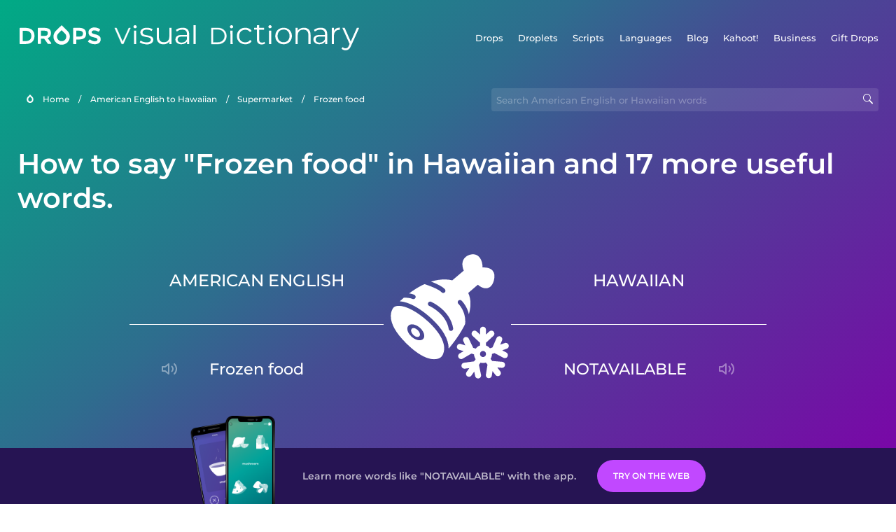

--- FILE ---
content_type: text/html
request_url: https://languagedrops.com/word/en/english/hawaiian-w/translate/frozen_food/
body_size: 8333
content:
<!DOCTYPE html><html lang="en"><head><meta name="generator" content="React Static"/><title data-react-helmet="true">How to say &quot;Frozen food&quot; in Hawaiian and 17 more useful words.</title><meta data-react-helmet="true" name="description" content="Wondering what the American English word for &quot;Frozen food&quot; is? Here you can find the translation for &quot;Frozen food&quot; and a mnemonic illustration to help you remember it."/><script>(function(w,d,s,l,i){w[l]=w[l]||[];w[l].push({'gtm.start':
new Date().getTime(),event:'gtm.js'});var f=d.getElementsByTagName(s)[0],
j=d.createElement(s),dl=l!='dataLayer'?'&l='+l:'';j.async=true;j.src=
'https://www.googletagmanager.com/gtm.js?id='+i+dl;f.parentNode.insertBefore(j,f);
})(window,document,'script','dataLayer','GTM-NQMMXQR');
window.dataLayer = window.dataLayer || [];function gtag(){window.dataLayer.push(arguments)};gtag('js', new Date());</script><link rel="preload" as="script" href="/word/templates/vendors~src/pages/Topic/TopicPage~src/pages/Translation/TranslationPage~src/pages/category/categoryP~6614e107.7538165c.js"/><link rel="preload" as="script" href="/word/templates/src/pages/Topic/TopicPage~src/pages/Translation/TranslationPage~src/pages/category/categoryPage~src/~f0a404ff.3885646e.js"/><link rel="preload" as="script" href="/word/templates/src/pages/Translation/TranslationPage.940b3476.js"/><link rel="preload" as="script" href="/word/templates/styles.376ee58d.js"/><link rel="preload" as="script" href="/word/templates/vendors~main.2a18031c.js"/><link rel="preload" as="script" href="/word/main.795906da.js"/><link rel="preload" as="style" href="/word/styles.376ee58d.css"/><link rel="stylesheet" href="/word/styles.376ee58d.css"/><meta charSet="UTF-8"/><link rel="canonical" href="https://languagedrops.com/word/en/english/hawaiian-w/translate/frozen_food/"/><meta name="apple-itunes-app" content="app-id=939540371"/><link rel="icon" href="/word/assets/icons/favicon.png"/><link rel="shortcut icon" href="/word/assets/icons/favicon.png"/><meta name="viewport" content="width=device-width, initial-scale=1.0, maximum-scale=1.0, minimum-scale=1.0"/></head><body style="visibility:collapse;height:0;width:0;display:none"><noscript><iframe src="https://www.googletagmanager.com/ns.html?id=GTM-NQMMXQR" height="0" width="0" style="display:none;visibility:hidden"></iframe></noscript><div id="root"><div style="background-image:url(&#x27;/word/assets/icons/logo.svg&#x27;" class="header-container"><div class="header-links"><div class="header-link"><a href="https://languagedrops.com/" class="header-link-link">Drops</a></div><div class="header-link"><a href="https://languagedrops.com/droplets" class="header-link-link">Droplets</a></div><div class="header-link"><a href="https://languagedrops.com/scripts" class="header-link-link">Scripts</a></div><div class="header-link"><a href="https://languagedrops.com/languages" class="header-link-link">Languages</a></div><div class="header-link"><a href="https://languagedrops.com/blog" class="header-link-link">Blog</a></div><div class="header-link"><a href="https://kahoot.com/company/" class="header-link-link">Kahoot!</a></div><div class="header-link"><a href="https://languagedrops.com/business" class="header-link-link">Business</a></div><div class="header-link"><a href="https://languagedrops.com/gift-drops" class="header-link-link">Gift Drops</a></div></div><div class="hamburger"><img src="https://languagedrops.com/word/assets/icons/hamburger.svg"/></div></div><div class="sub-header-container"><div class="breadcrumb-bar-container"><img class="breadcrumb-bar-logo" src="https://languagedrops.com/word/assets/icons/drop.png"/><a title="Home" href="/word/en/" class="breadcrumb-link">Home</a><span class="breadcrumb-bar-separator">/</span><a title="American English to Hawaiian" href="/word/en/english/hawaiian-w/" class="breadcrumb-link">American English to Hawaiian</a><span class="breadcrumb-bar-separator">/</span><a title="Supermarket" href="/word/en/english/hawaiian-w/topics/supermarket/" class="breadcrumb-link">Supermarket</a><span class="breadcrumb-bar-separator">/</span><span class="breadcrumb-no-link">frozen food</span></div><div class="ais-InstantSearch__root"><div class="word-search-container"><input type="text" class="word-search-input" value="" spellcheck="false" placeholder="Search American English or Hawaiian words" style="background-image:url(/word/assets/icons/magnifying-lens.svg)"/></div></div></div><h1 class="translation-page-title">How to say &quot;Frozen food&quot; in Hawaiian and 17 more useful words.</h1><div class="section-container section-last-long-section"><div class="translation-container"><div class="translation-native"><div class="translation-side"><span class="translation-side-language">American English</span><hr class="separator-thin-opaque separator"/><div class="translation-side-translation"><div class="particle-left"><h3 class="particle-text">frozen food</h3><div class="particle-speaker"><figure class="speaker-container  speaker-no-sound"><img class="speaker-image" src="https://languagedrops.com/word/assets/icons/speaker.svg"/><audio src="https://content-prod.drops-files.com/v47/sound/mp3/8520d4e2c8f3ba71ade33971f82e950f0b1d15aa.mp3"></audio></figure></div></div></div></div></div><div class="translation-illustration"><img decoding="async" title="frozen food-NOTAVAILABLE" alt="frozen food-NOTAVAILABLE.svg" class="word-image-image" src="https://content-prod.drops-files.com/v47/svg/0940afdd16845c0aef6d3a2b58c4ecf2feb51d3b.svg"/></div><div class="translation-foreign"><div class="translation-side"><span class="translation-side-language">Hawaiian</span><hr class="separator-thin-opaque separator"/><div class="translation-side-translation"><div class="particle-right"><h3 class="particle-text">NOTAVAILABLE</h3><div class="particle-speaker"><figure class="speaker-container  speaker-no-sound"><img class="speaker-image" src="https://languagedrops.com/word/assets/icons/speaker.svg"/><audio src="https://content-prod.drops-files.com/v47/sound/mp3/a3e25cde07fbf621c1db62561eab6135315bc284.mp3"></audio></figure></div></div></div></div></div></div></div><div class="section-container section-last-long-section"><div class="section-title-container"><h2 class="section-title">More Supermarket Vocabulary in Hawaiian</h2></div><div class="topic-container"><div class="topic-header-container"><div class="topic-header-first-word"><span>American English</span></div><div class="topic-header-second-word"><span>Hawaiian</span></div></div><hr class="separator-thick-transparent separator"/><div class="topic-row"><div class="topic-row-first-word"><a href="/word/en/english/hawaiian-w/translate/shopping_cart/" class="topic-word-link">shopping cart</a></div><div class="topic-row-illustration"><img decoding="async" title="shopping cart-NOTAVAILABLE" alt="shopping cart-NOTAVAILABLE.svg" class="word-image-image" src="https://content-prod.drops-files.com/v47/svg/7d0160768569e1d6e15b65b641b4637d6afe1a0c.svg"/></div><div class="topic-row-second-word"><a href="/word/en/english/hawaiian-w/translate/shopping_cart/" class="topic-word-link">NOTAVAILABLE</a></div></div><div class="topic-row"><div class="topic-row-first-word"><a href="/word/en/english/hawaiian-w/translate/barcode/" class="topic-word-link">barcode</a></div><div class="topic-row-illustration"><img decoding="async" title="barcode-NOTAVAILABLE" alt="barcode-NOTAVAILABLE.svg" class="word-image-image" src="https://content-prod.drops-files.com/v47/svg/08673a331563457355d78b201361e14f0cc55ae8.svg"/></div><div class="topic-row-second-word"><a href="/word/en/english/hawaiian-w/translate/barcode/" class="topic-word-link">NOTAVAILABLE</a></div></div><div class="topic-row"><div class="topic-row-first-word"><a href="/word/en/english/hawaiian-w/translate/cash_register/" class="topic-word-link">cash register</a></div><div class="topic-row-illustration"><img decoding="async" title="cash register-NOTAVAILABLE" alt="cash register-NOTAVAILABLE.svg" class="word-image-image" src="https://content-prod.drops-files.com/v47/svg/bbcb6f2cea84ad3d9345c9c9f05ca5613882d42a.svg"/></div><div class="topic-row-second-word"><a href="/word/en/english/hawaiian-w/translate/cash_register/" class="topic-word-link">NOTAVAILABLE</a></div></div><div class="topic-row"><div class="topic-row-first-word"><a href="/word/en/english/hawaiian-w/translate/farmer&#x27;s_market/" class="topic-word-link">farmer&#x27;s market</a></div><div class="topic-row-illustration"><img decoding="async" title="farmer&#x27;s market-NOTAVAILABLE" alt="farmer&#x27;s market-NOTAVAILABLE.svg" class="word-image-image" src="https://content-prod.drops-files.com/v47/svg/5d9a1724ebc8b1af8f73df79b3aac6259620c327.svg"/></div><div class="topic-row-second-word"><a href="/word/en/english/hawaiian-w/translate/farmer&#x27;s_market/" class="topic-word-link">NOTAVAILABLE</a></div></div><div class="topic-row"><div class="topic-row-first-word"><a href="/word/en/english/hawaiian-w/translate/conveyor_belt/" class="topic-word-link">conveyor belt</a></div><div class="topic-row-illustration"><img decoding="async" title="conveyor belt-NOTAVAILABLE" alt="conveyor belt-NOTAVAILABLE.svg" class="word-image-image" src="https://content-prod.drops-files.com/v47/svg/a4df1041a09e6957145e1edcaf127bf329f340bb.svg"/></div><div class="topic-row-second-word"><a href="/word/en/english/hawaiian-w/translate/conveyor_belt/" class="topic-word-link">NOTAVAILABLE</a></div></div><div class="topic-row"><div class="topic-row-first-word"><a href="/word/en/english/hawaiian-w/translate/barcode_scanner/" class="topic-word-link">barcode scanner</a></div><div class="topic-row-illustration"><img decoding="async" title="barcode scanner-NOTAVAILABLE" alt="barcode scanner-NOTAVAILABLE.svg" class="word-image-image" src="https://content-prod.drops-files.com/v47/svg/30fbaa1122cce720123e52fe549fe414c99baa60.svg"/></div><div class="topic-row-second-word"><a href="/word/en/english/hawaiian-w/translate/barcode_scanner/" class="topic-word-link">NOTAVAILABLE</a></div></div><div class="topic-row"><div class="topic-row-first-word"><a href="/word/en/english/hawaiian-w/translate/shopping_bag/" class="topic-word-link">shopping bag</a></div><div class="topic-row-illustration"><img decoding="async" title="shopping bag-NOTAVAILABLE" alt="shopping bag-NOTAVAILABLE.svg" class="word-image-image" src="https://content-prod.drops-files.com/v47/svg/3b47519ced0fe2ebfd59a0a84bcf2a1f241b2709.svg"/></div><div class="topic-row-second-word"><a href="/word/en/english/hawaiian-w/translate/shopping_bag/" class="topic-word-link">NOTAVAILABLE</a></div></div><div class="topic-row"><div class="topic-row-first-word"><a href="/word/en/english/hawaiian-w/translate/shopping_list/" class="topic-word-link">shopping list</a></div><div class="topic-row-illustration"><img decoding="async" title="shopping list-NOTAVAILABLE" alt="shopping list-NOTAVAILABLE.svg" class="word-image-image" src="https://content-prod.drops-files.com/v47/svg/13db5a0c805173fa468c08305aa7a775637cf954.svg"/></div><div class="topic-row-second-word"><a href="/word/en/english/hawaiian-w/translate/shopping_list/" class="topic-word-link">NOTAVAILABLE</a></div></div><div class="topic-row"><div class="topic-row-first-word"><a href="/word/en/english/hawaiian-w/translate/expiration_date/" class="topic-word-link">expiration date</a></div><div class="topic-row-illustration"><img decoding="async" title="expiration date-NOTAVAILABLE" alt="expiration date-NOTAVAILABLE.svg" class="word-image-image" src="https://content-prod.drops-files.com/v47/svg/a0d931d5a6e7e3967047295b5618953a59859d15.svg"/></div><div class="topic-row-second-word"><a href="/word/en/english/hawaiian-w/translate/expiration_date/" class="topic-word-link">NOTAVAILABLE</a></div></div><div class="topic-row"><div class="topic-row-first-word"><a href="/word/en/english/hawaiian-w/translate/loyalty_card/" class="topic-word-link">loyalty card</a></div><div class="topic-row-illustration"><img decoding="async" title="loyalty card-NOTAVAILABLE" alt="loyalty card-NOTAVAILABLE.svg" class="word-image-image" src="https://content-prod.drops-files.com/v47/svg/d972677c79cd28b8e7867befd532b3d2bca5e7a1.svg"/></div><div class="topic-row-second-word"><a href="/word/en/english/hawaiian-w/translate/loyalty_card/" class="topic-word-link">NOTAVAILABLE</a></div></div><div class="topic-row"><div class="topic-row-first-word"><a href="/word/en/english/hawaiian-w/translate/self-service/" class="topic-word-link">self-service</a></div><div class="topic-row-illustration"><img decoding="async" title="self-service-NOTAVAILABLE" alt="self-service-NOTAVAILABLE.svg" class="word-image-image" src="https://content-prod.drops-files.com/v47/svg/c88f94fd54ec3b8ed1d5b064a49589d6e7e68d9b.svg"/></div><div class="topic-row-second-word"><a href="/word/en/english/hawaiian-w/translate/self-service/" class="topic-word-link">NOTAVAILABLE</a></div></div><div class="topic-row"><div class="topic-row-first-word"><a href="/word/en/english/hawaiian-w/translate/flea_market/" class="topic-word-link">flea market</a></div><div class="topic-row-illustration"><img decoding="async" title="flea market-NOTAVAILABLE" alt="flea market-NOTAVAILABLE.svg" class="word-image-image" src="https://content-prod.drops-files.com/v47/svg/f361dde843b90f4319afc89b9576b434733c0408.svg"/></div><div class="topic-row-second-word"><a href="/word/en/english/hawaiian-w/translate/flea_market/" class="topic-word-link">NOTAVAILABLE</a></div></div><div class="topic-row"><div class="topic-row-first-word"><a href="/word/en/english/hawaiian-w/translate/online_shopping/" class="topic-word-link">online shopping</a></div><div class="topic-row-illustration"><img decoding="async" title="online shopping-NOTAVAILABLE" alt="online shopping-NOTAVAILABLE.svg" class="word-image-image" src="https://content-prod.drops-files.com/v47/svg/6304a350fc939dba2cc8263e1e8b85a7b18024af.svg"/></div><div class="topic-row-second-word"><a href="/word/en/english/hawaiian-w/translate/online_shopping/" class="topic-word-link">NOTAVAILABLE</a></div></div><div class="topic-row"><div class="topic-row-first-word"><a href="/word/en/english/hawaiian-w/translate/display_window/" class="topic-word-link">display window</a></div><div class="topic-row-illustration"><img decoding="async" title="display window-NOTAVAILABLE" alt="display window-NOTAVAILABLE.svg" class="word-image-image" src="https://content-prod.drops-files.com/v47/svg/621ddc95217c0aed1f9cd27c3c7a43d505a2ede1.svg"/></div><div class="topic-row-second-word"><a href="/word/en/english/hawaiian-w/translate/display_window/" class="topic-word-link">NOTAVAILABLE</a></div></div><div class="topic-row"><div class="topic-row-first-word"><a href="/word/en/english/hawaiian-w/translate/price_tag/" class="topic-word-link">price tag</a></div><div class="topic-row-illustration"><img decoding="async" title="price tag-NOTAVAILABLE" alt="price tag-NOTAVAILABLE.svg" class="word-image-image" src="https://content-prod.drops-files.com/v47/svg/dd09acdb693b179c2d3727db3ef50a0dd93a5abe.svg"/></div><div class="topic-row-second-word"><a href="/word/en/english/hawaiian-w/translate/price_tag/" class="topic-word-link">NOTAVAILABLE</a></div></div><div class="topic-row"><div class="topic-row-first-word"><a href="/word/en/english/hawaiian-w/translate/i_stock_up/" class="topic-word-link">I stock up</a></div><div class="topic-row-illustration"><img decoding="async" title="I stock up-NOTAVAILABLE" alt="I stock up-NOTAVAILABLE.svg" class="word-image-image" src="https://content-prod.drops-files.com/v47/svg/fe4b2372c0fc5dc852dd3383626355f909661c9b.svg"/></div><div class="topic-row-second-word"><a href="/word/en/english/hawaiian-w/translate/i_stock_up/" class="topic-word-link">NOTAVAILABLE</a></div></div><div class="topic-row"><div class="topic-row-first-word"><a href="/word/en/english/hawaiian-w/translate/i_supply/" class="topic-word-link">I supply</a></div><div class="topic-row-illustration"><img decoding="async" title="I supply-NOTAVAILABLE" alt="I supply-NOTAVAILABLE.svg" class="word-image-image" src="https://content-prod.drops-files.com/v47/svg/a3eb3e19c6939e57be43d378a726f41add323812.svg"/></div><div class="topic-row-second-word"><a href="/word/en/english/hawaiian-w/translate/i_supply/" class="topic-word-link">NOTAVAILABLE</a></div></div></div></div><div class="section-container section-last-long-section"><div class="section-title-container"><h2 class="section-title">Example sentences</h2></div><div class="example-sentences-container"><div class="example-sentence-container"><span class="fancy-language-container">American English</span><span class="example-sentence-sentence">He buys a lot of frozen food for its convenience.</span></div></div></div><div class="section-container section-last-long-section"><div class="section-title-container"><h2 class="section-title">How &quot;Frozen food&quot; is said across the globe.</h2></div><div class="two-columns-grid-main-container"><div class="two-columns-grid-column1"><div class="two-columns-grid-related-word-container"><div class="word-in-other-languages-container"><span class="fancy-language-container">Hungarian</span><span class="word-in-other-languages-word">fagyasztott élelmiszer</span></div></div><div class="two-columns-grid-related-word-container"><div class="word-in-other-languages-container"><span class="fancy-language-container">Korean</span><span class="word-in-other-languages-word">냉동식품</span></div></div><div class="two-columns-grid-related-word-container"><div class="word-in-other-languages-container"><span class="fancy-language-container">Castilian Spanish</span><span class="word-in-other-languages-word">la comida congelada</span></div></div><div class="two-columns-grid-related-word-container"><div class="word-in-other-languages-container"><span class="fancy-language-container">Japanese</span><span class="word-in-other-languages-word">れいとうしょくひん</span></div></div><div class="two-columns-grid-related-word-container"><div class="word-in-other-languages-container"><span class="fancy-language-container">French</span><span class="word-in-other-languages-word">la nourriture congelée</span></div></div><div class="two-columns-grid-related-word-container"><div class="word-in-other-languages-container"><span class="fancy-language-container">Mandarin Chinese</span><span class="word-in-other-languages-word">速冻食品</span></div></div><div class="two-columns-grid-related-word-container"><div class="word-in-other-languages-container"><span class="fancy-language-container">Italian</span><span class="word-in-other-languages-word">il cibo surgelato</span></div></div><div class="two-columns-grid-related-word-container"><div class="word-in-other-languages-container"><span class="fancy-language-container">German</span><span class="word-in-other-languages-word">die Tiefkühlkost</span></div></div><div class="two-columns-grid-related-word-container"><div class="word-in-other-languages-container"><span class="fancy-language-container">Russian</span><span class="word-in-other-languages-word">замороженная еда</span></div></div><div class="two-columns-grid-related-word-container"><div class="word-in-other-languages-container"><span class="fancy-language-container">Brazilian Portuguese</span><span class="word-in-other-languages-word">a comida congelada</span></div></div><div class="two-columns-grid-related-word-container"><div class="word-in-other-languages-container"><span class="fancy-language-container">Hebrew</span><span class="word-in-other-languages-word">מזון קפוא</span></div></div><div class="two-columns-grid-related-word-container"><div class="word-in-other-languages-container"><span class="fancy-language-container">Arabic</span><span class="word-in-other-languages-word">الطعام المجمد</span></div></div><div class="two-columns-grid-related-word-container"><div class="word-in-other-languages-container"><span class="fancy-language-container">Turkish</span><span class="word-in-other-languages-word">donmuş gıda</span></div></div><div class="two-columns-grid-related-word-container"><div class="word-in-other-languages-container"><span class="fancy-language-container">Danish</span><span class="word-in-other-languages-word">frossen mad</span></div></div><div class="two-columns-grid-related-word-container"><div class="word-in-other-languages-container"><span class="fancy-language-container">Swedish</span><span class="word-in-other-languages-word">fryst mat</span></div></div><div class="two-columns-grid-related-word-container"><div class="word-in-other-languages-container"><span class="fancy-language-container">Norwegian</span><span class="word-in-other-languages-word">frossen mat</span></div></div><div class="two-columns-grid-related-word-container"><div class="word-in-other-languages-container"><span class="fancy-language-container">Hindi</span><span class="word-in-other-languages-word">जमा हुआ भोजन</span></div></div><div class="two-columns-grid-related-word-container"><div class="word-in-other-languages-container"><span class="fancy-language-container">Tagalog</span><span class="word-in-other-languages-word">frozen food</span></div></div><div class="two-columns-grid-related-word-container"><div class="word-in-other-languages-container"><span class="fancy-language-container">Vietnamese</span><span class="word-in-other-languages-word">thức ăn đông lạnh</span></div></div><div class="two-columns-grid-related-word-container"><div class="word-in-other-languages-container"><span class="fancy-language-container">Esperanto</span><span class="word-in-other-languages-word">frostita manĝaĵo</span></div></div></div><div class="two-columns-grid-column2"><div class="two-columns-grid-related-word-container"><div class="word-in-other-languages-container"><span class="fancy-language-container">Dutch</span><span class="word-in-other-languages-word">het bevroren voedsel</span></div></div><div class="two-columns-grid-related-word-container"><div class="word-in-other-languages-container"><span class="fancy-language-container">Icelandic</span><span class="word-in-other-languages-word">frosin matvæli</span></div></div><div class="two-columns-grid-related-word-container"><div class="word-in-other-languages-container"><span class="fancy-language-container">Indonesian</span><span class="word-in-other-languages-word">makanan beku</span></div></div><div class="two-columns-grid-related-word-container"><div class="word-in-other-languages-container"><span class="fancy-language-container">British English</span><span class="word-in-other-languages-word">frozen food</span></div></div><div class="two-columns-grid-related-word-container"><div class="word-in-other-languages-container"><span class="fancy-language-container">Mexican Spanish</span><span class="word-in-other-languages-word">los alimentos congelados</span></div></div><div class="two-columns-grid-related-word-container"><div class="word-in-other-languages-container"><span class="fancy-language-container">European Portuguese</span><span class="word-in-other-languages-word">a comida congelada</span></div></div><div class="two-columns-grid-related-word-container"><div class="word-in-other-languages-container"><span class="fancy-language-container">Cantonese Chinese</span><span class="word-in-other-languages-word">冷藏食品</span></div></div><div class="two-columns-grid-related-word-container"><div class="word-in-other-languages-container"><span class="fancy-language-container">Thai</span><span class="word-in-other-languages-word">อาหารแช่แข็ง</span></div></div><div class="two-columns-grid-related-word-container"><div class="word-in-other-languages-container"><span class="fancy-language-container">Polish</span><span class="word-in-other-languages-word">mrożonki</span></div></div><div class="two-columns-grid-related-word-container"><div class="word-in-other-languages-container"><span class="fancy-language-container">Māori</span><span class="word-in-other-languages-word">kai totoka</span></div></div><div class="two-columns-grid-related-word-container"><div class="word-in-other-languages-container"><span class="fancy-language-container">Samoan</span><span class="word-in-other-languages-word">NOTAVAILABLE</span></div></div><div class="two-columns-grid-related-word-container"><div class="word-in-other-languages-container"><span class="fancy-language-container">Greek</span><span class="word-in-other-languages-word">κατεψυγμένο τρόφιμο</span></div></div><div class="two-columns-grid-related-word-container"><div class="word-in-other-languages-container"><span class="fancy-language-container">Finnish</span><span class="word-in-other-languages-word">pakaste</span></div></div><div class="two-columns-grid-related-word-container"><div class="word-in-other-languages-container"><span class="fancy-language-container">Persian</span><span class="word-in-other-languages-word">غذای منجمد</span></div></div><div class="two-columns-grid-related-word-container"><div class="word-in-other-languages-container"><span class="fancy-language-container">Estonian</span><span class="word-in-other-languages-word">külmutatud toit</span></div></div><div class="two-columns-grid-related-word-container"><div class="word-in-other-languages-container"><span class="fancy-language-container">Sanskrit</span><span class="word-in-other-languages-word"></span></div></div><div class="two-columns-grid-related-word-container"><div class="word-in-other-languages-container"><span class="fancy-language-container">Swahili</span><span class="word-in-other-languages-word">chakula barafu</span></div></div><div class="two-columns-grid-related-word-container"><div class="word-in-other-languages-container"><span class="fancy-language-container">Yoruba</span><span class="word-in-other-languages-word">oúnjẹ tó ti dì</span></div></div><div class="two-columns-grid-related-word-container"><div class="word-in-other-languages-container"><span class="fancy-language-container">Igbo</span><span class="word-in-other-languages-word">ihe e chekwara na njụwagaoyi</span></div></div></div></div></div><div class="section-container section-last-long-section"><div class="section-title-container"><h2 class="section-title">Other interesting topics in Hawaiian</h2></div><div class="two-columns-grid-main-container"><div class="two-columns-grid-column1"><div class="two-columns-grid-related-word-container"><div class="linkable-words-container-word-container"><a title="Essentials" href="/word/en/english/hawaiian-w/topics/essentials/" class="linkable-word-box-container"><div class="linkable-word-box-image-container"><img decoding="async" class="word-image-image" src="https://content-prod.drops-files.com/v47/svg/bd3ac4cc69e235c5ef8241718c3fb4ccac77d399.svg"/></div><h2 class="linkable-word-box-text">Essentials</h2></a></div></div><div class="two-columns-grid-related-word-container"><div class="linkable-words-container-word-container"><a title="Drinks" href="/word/en/english/hawaiian-w/topics/drinks/" class="linkable-word-box-container"><div class="linkable-word-box-image-container"><img decoding="async" class="word-image-image" src="https://content-prod.drops-files.com/v47/svg/281982ad75e9d04413a977dbd2d5545849938f2b.svg"/></div><h2 class="linkable-word-box-text">Drinks</h2></a></div></div><div class="two-columns-grid-related-word-container"><div class="linkable-words-container-word-container"><a title="Numbers" href="/word/en/english/hawaiian-w/topics/numbers/" class="linkable-word-box-container"><div class="linkable-word-box-image-container"><img decoding="async" class="word-image-image" src="https://content-prod.drops-files.com/v47/svg/a73cf9c5d59ca101a33015c1294ee30dce19a64d.svg"/></div><h2 class="linkable-word-box-text">Numbers</h2></a></div></div></div><div class="two-columns-grid-column2"><div class="two-columns-grid-related-word-container"><div class="linkable-words-container-word-container"><a title="Airport" href="/word/en/english/hawaiian-w/topics/airport/" class="linkable-word-box-container"><div class="linkable-word-box-image-container"><img decoding="async" class="word-image-image" src="https://content-prod.drops-files.com/v47/svg/ff1a70cdc89899d95c85fae5eae96da19589b0b6.svg"/></div><h2 class="linkable-word-box-text">Airport</h2></a></div></div><div class="two-columns-grid-related-word-container"><div class="linkable-words-container-word-container"><a title="Food" href="/word/en/english/hawaiian-w/topics/food/" class="linkable-word-box-container"><div class="linkable-word-box-image-container"><img decoding="async" class="word-image-image" src="https://content-prod.drops-files.com/v47/svg/4522c8fc488f5e40e75ebaabaf530da625f90365.svg"/></div><h2 class="linkable-word-box-text">Food</h2></a></div></div><div class="two-columns-grid-related-word-container"><div class="linkable-words-container-word-container"><a title="Hotel" href="/word/en/english/hawaiian-w/topics/hotel/" class="linkable-word-box-container"><div class="linkable-word-box-image-container"><img decoding="async" class="word-image-image" src="https://content-prod.drops-files.com/v47/svg/83551234be921c04db81eaf0bb39c926db4c0f3f.svg"/></div><h2 class="linkable-word-box-text">Hotel</h2></a></div></div></div></div></div><div class="translation-page-footer-container"><div class="footer-container"><hr class="separator-thin-opaque separator"/><div class="section-container section-last-long-section"><div class="section-title-container"><h2 class="section-title">Ready to learn Hawaiian?</h2><h2 class="subtitle">Language Drops is a fun, visual language learning app. Learn Hawaiian free today.</h2></div><div class="footer-banner"><div><div class="download-banner"><a class="download-button  drops-button-small" style="background-image:url(&#x27;/word/assets/images/drops-appstore-1.svg&#x27;);opacity:1" href="https://languagedrops.sng.link/Ax9cz/wgab/522w"></a><a class="download-button  drops-button-small" style="background-image:url(&#x27;/word/assets/images/drops-google-play-1.svg&#x27;);opacity:1" href="https://languagedrops.sng.link/Ax9cz/wgab/522w"></a></div><div class="qr-download-container"><div class="qr-download"><canvas id="react-qrcode-logo" height="170" width="170" style="height:170px;width:170px"></canvas></div></div></div></div><div class="conversion-banner"><div class="conversion-banner-screenshots-wrapper"><div class="conversion-banner-screenshot-2" style="background-image:url(/word/assets/images/conversion-banner-screenshot-2.png)"></div><div class="conversion-banner-screenshot-1" style="background-image:url(/word/assets/images/conversion-banner-screenshot-1.png)"></div></div><div class="conversion-banner-info-cta-wrapper"><div class="conversion-banner-info">Learn more words like &quot;NOTAVAILABLE&quot; with the app.</div><a class="download-button download-button-banner download-button-disabled" style="background-color:gainsboro;opacity:0.4" href="https://drops.sng.link/Dx9cz/fqo3/uxzz">Try Drops</a></div></div></div></div></div></div><div class="site-footer-container"><div class="footer-section-v2"><div class="wrapper w-container"><div class="footer-v2"><div class="footer-logo"><h4 class="heading-39"><span class="text-span-3">Drops</span></h4><ul role="list" class="list-4"><li class="list-item-5"><a href="/word/about" class="link-3">About</a></li><li class="list-item-6"><a href="/word/blog" class="link-4">Blog</a></li><li class="list-item-6"><a href="https://app.languagedrops.com/" class="link-4" target="_blank">Try Drops</a></li><li class="list-item"><a href="https://languagedrops.com/business" class="link-4" target="_blank">Drops for Business</a></li><li class="list-item"><a href="http://languagedrops.com/word/en" target="_blank" class="link-6">Visual Dictionary (Word Drops)</a></li><li class="list-item"><a href="/word/language-resources" target="_blank" class="link-7">Recommended Resources</a></li><li class="list-item-2"><a href="http://languagedrops.com/gift-drops" class="link-10">Gift Drops</a></li><li class="list-item-2"><a href="https://app.languagedrops.com/#/purchase/gift/redeem" target="_blank" class="link-10">Redeem Gift</a></li><li class="list-item-2"><a href="/word/press" class="link-10">Press</a></li><li class="list-item"><a href="https://drops.workable.com/" target="_blank" class="link-8">Join Us</a></li><li class="list-item"><a href="https://planblabs.shortlist.co/portal/" target="_blank" class="link-8">Join Our Translator Team</a></li><li class="list-item"><a href="/word/affiliates" target="_blank" class="link-8">Affiliates</a></li><li class="list-item"><a href="https://languagedrops.com/support" target="_blank" class="link-8">Help and FAQ</a></li></ul><a href="https://twitter.com/language_drops" target="_blank" class="social-button left-button w-inline-block"><img src="https://assets.website-files.com/5ccc2cf8c370bd68bba42321/5d934dd71d15376892b341a7_Twitter_social_icon.png" alt="Visit Drops on Twitter" class="social-icon"/></a><a href="https://www.facebook.com/LearnwithDrops/" target="_blank" class="social-button middle-button w-inline-block"><img src="https://assets.website-files.com/5ccc2cf8c370bd68bba42321/5d934dd7232e366d48a5ccd8_Facebook_social_icon.png" alt="Visit Drops on Facebook" class="social-icon"/></a><a href="https://www.instagram.com/language_drops/" target="_blank" class="social-button right-button w-inline-block"><img src="https://assets.website-files.com/5ccc2cf8c370bd68bba42321/5d934dd76b517d28614f60c3_Instagram_social_icon.png" alt="Visit Drops on Instagram" class="social-icon"/></a></div><div class="footer-right-links"><h4 class="heading-2"><span class="text-span-4">Drops Courses</span></h4><div class="w-dyn-list"><div role="list" class="collection-list-4 w-dyn-items w-row"><div role="listitem" class="collection-item-2 w-dyn-item w-col w-col-6"><a href="http://languagedrops.com/language/learn-ainu" class="link-2">Learn Ainu</a></div><div role="listitem" class="collection-item-2 w-dyn-item w-col w-col-6"><a href="https://languagedrops.com/language/learn-american-english" class="link-2">Learn American English</a></div><div role="listitem" class="collection-item-2 w-dyn-item w-col w-col-6"><a href="https://languagedrops.com/language/learn-arabic" class="link-2">Learn Arabic</a></div><div role="listitem" class="collection-item-2 w-dyn-item w-col w-col-6"><a href="https://languagedrops.com/language/learn-brazilian-portuguese" class="link-2">Learn Brazilian Portuguese</a></div><div role="listitem" class="collection-item-2 w-dyn-item w-col w-col-6"><a href="https://languagedrops.com/language/learn-british-english" class="link-2">Learn British English</a></div><div role="listitem" class="collection-item-2 w-dyn-item w-col w-col-6"><a href="https://languagedrops.com/language/learn-cantonese" class="link-2">Learn Cantonese</a></div><div role="listitem" class="collection-item-2 w-dyn-item w-col w-col-6"><a href="https://languagedrops.com/language/learn-castilian-spanish" class="link-2">Learn Castilian Spanish</a></div><div role="listitem" class="collection-item-2 w-dyn-item w-col w-col-6"><a href="https://languagedrops.com/language/learn-danish" class="link-2">Learn Danish</a></div><div role="listitem" class="collection-item-2 w-dyn-item w-col w-col-6"><a href="https://languagedrops.com/language/learn-dutch" class="link-2">Learn Dutch</a></div><div role="listitem" class="collection-item-2 w-dyn-item w-col w-col-6"><a href="https://languagedrops.com/language/learn-esperanto" class="link-2">Learn Esperanto</a></div><div role="listitem" class="collection-item-2 w-dyn-item w-col w-col-6"><a href="https://languagedrops.com/language/learn-european-portuguese" class="link-2">Learn European Portuguese</a></div><div role="listitem" class="collection-item-2 w-dyn-item w-col w-col-6"><a href="http://languagedrops.com/language/learn-finnish" class="link-2">Learn Finnish</a></div><div role="listitem" class="collection-item-2 w-dyn-item w-col w-col-6"><a href="https://languagedrops.com/language/learn-french" class="link-2">Learn French</a></div><div role="listitem" class="collection-item-2 w-dyn-item w-col w-col-6"><a href="https://languagedrops.com/language/learn-german" class="link-2">Learn German</a></div><div role="listitem" class="collection-item-2 w-dyn-item w-col w-col-6"><a href="http://languagedrops.com/language/learn-greek" class="link-2">Learn Greek</a></div><div role="listitem" class="collection-item-2 w-dyn-item w-col w-col-6"><a href="https://languagedrops.com/language/learn-hawaiian" class="link-2">Learn Hawaiian</a></div><div role="listitem" class="collection-item-2 w-dyn-item w-col w-col-6"><a href="https://languagedrops.com/language/learn-hebrew" class="link-2">Learn Hebrew</a></div><div role="listitem" class="collection-item-2 w-dyn-item w-col w-col-6"><a href="https://languagedrops.com/language/learn-hindi" class="link-2">Learn Hindi</a></div><div role="listitem" class="collection-item-2 w-dyn-item w-col w-col-6"><a href="https://languagedrops.com/language/learn-hungarian" class="link-2">Learn Hungarian</a></div><div role="listitem" class="collection-item-2 w-dyn-item w-col w-col-6"><a href="https://languagedrops.com/language/learn-icelandic" class="link-2">Learn Icelandic</a></div><div role="listitem" class="collection-item-2 w-dyn-item w-col w-col-6"><a href="https://languagedrops.com/language/learn-indonesian" class="link-2">Learn Indonesian</a></div><div role="listitem" class="collection-item-2 w-dyn-item w-col w-col-6"><a href="https://languagedrops.com/language/learn-italian" class="link-2">Learn Italian</a></div><div role="listitem" class="collection-item-2 w-dyn-item w-col w-col-6"><a href="https://languagedrops.com/language/learn-japanese" class="link-2">Learn Japanese</a></div><div role="listitem" class="collection-item-2 w-dyn-item w-col w-col-6"><a href="https://languagedrops.com/language/learn-korean" class="link-2">Learn Korean</a></div><div role="listitem" class="collection-item-2 w-dyn-item w-col w-col-6"><a href="https://languagedrops.com/language/learn-mandarin-chinese" class="link-2">Learn Mandarin (Chinese)</a></div><div role="listitem" class="collection-item-2 w-dyn-item w-col w-col-6"><a href="https://languagedrops.com/language/learn-maori" class="link-2">Learn Maori</a></div><div role="listitem" class="collection-item-2 w-dyn-item w-col w-col-6"><a href="https://languagedrops.com/language/learn-mexican-spanish" class="link-2">Learn Mexican Spanish</a></div><div role="listitem" class="collection-item-2 w-dyn-item w-col w-col-6"><a href="https://languagedrops.com/language/learn-norwegian" class="link-2">Learn Norwegian</a></div><div role="listitem" class="collection-item-2 w-dyn-item w-col w-col-6"><a href="https://languagedrops.com/language/learn-polish" class="link-2">Learn Polish</a></div><div role="listitem" class="collection-item-2 w-dyn-item w-col w-col-6"><a href="https://languagedrops.com/language/learn-russian" class="link-2">Learn Russian</a></div><div role="listitem" class="collection-item-2 w-dyn-item w-col w-col-6"><a href="http://languagedrops.com/language/learn-samoan" class="link-2">Learn Samoan</a></div><div role="listitem" class="collection-item-2 w-dyn-item w-col w-col-6"><a href="https://languagedrops.com/language/learn-swedish" class="link-2">Learn Swedish</a></div><div role="listitem" class="collection-item-2 w-dyn-item w-col w-col-6"><a href="https://languagedrops.com/language/learn-tagalog" class="link-2">Learn Tagalog</a></div><div role="listitem" class="collection-item-2 w-dyn-item w-col w-col-6"><a href="https://languagedrops.com/language/learn-thai" class="link-2">Learn Thai</a></div><div role="listitem" class="collection-item-2 w-dyn-item w-col w-col-6"><a href="https://languagedrops.com/language/learn-turkish" class="link-2">Learn Turkish</a></div><div role="listitem" class="collection-item-2 w-dyn-item w-col w-col-6"><a href="https://languagedrops.com/language/learn-vietnamese" class="link-2">Learn Vietnamese</a></div></div></div></div></div></div><div class="footer-bottom-v2"><div class="footer-content-divider"></div><div class="text-block-22">© Drops, 2020. All rights reserved. | <a href="/word/terms">Terms &amp; Conditions</a><a href="https://www.elasticthemes.com/" target="_blank" class="text-link"></a></div></div></div></div><script type="text/javascript">
    window.__routeInfo = {"template":"../src/pages/Translation/TranslationPage","sharedHashesByProp":{},"data":{"translation":{"native":"frozen food","foreign":"NOTAVAILABLE","ui":"frozen food","wordId":3729,"soundNativeUrl":"https://content-prod.drops-files.com/v47/sound/mp3/8520d4e2c8f3ba71ade33971f82e950f0b1d15aa.mp3","soundForeignUrl":"https://content-prod.drops-files.com/v47/sound/mp3/a3e25cde07fbf621c1db62561eab6135315bc284.mp3"},"exampleSentences":{"native":"He buys a lot of frozen food for its convenience."},"otherLanguages":{"HU":"fagyasztott élelmiszer","KO":"냉동식품","ES":"la comida congelada","JP":"れいとうしょくひん","FR":"la nourriture congelée","ZH":"速冻食品","IT":"il cibo surgelato","DE":"die Tiefkühlkost","RU":"замороженная еда","PT":"a comida congelada","HE":"מזון קפוא","AR":"الطعام المجمد","TR":"donmuş gıda","DA":"frossen mad","SV":"fryst mat","NO":"frossen mat","HI":"जमा हुआ भोजन","TL":"frozen food","VI":"thức ăn đông lạnh","EO":"frostita manĝaĵo","NL":"het bevroren voedsel","IC":"frosin matvæli","ID":"makanan beku","ENGB":"frozen food","ESMX":"los alimentos congelados","PTPT":"a comida congelada","ZHYUE":"冷藏食品","TH":"อาหารแช่แข็ง","PL":"mrożonki","MI":"kai totoka","SM":"NOTAVAILABLE","EL":"κατεψυγμένο τρόφιμο","FI":"pakaste","FA":"غذای منجمد","ET":"külmutatud toit","SW":"chakula barafu","YO":"oúnjẹ tó ti dì","IG":"ihe e chekwara na njụwagaoyi"},"relatedWords":[{"urlLink":"en/english/hawaiian-w/translate/shopping_cart","imageAnimationUrl":"https://content-prod.drops-files.com/v47/svg/7d0160768569e1d6e15b65b641b4637d6afe1a0c.svg","hasAnimation":false,"native":"shopping cart","foreign":"NOTAVAILABLE"},{"urlLink":"en/english/hawaiian-w/translate/barcode","imageAnimationUrl":"https://content-prod.drops-files.com/v47/svg/08673a331563457355d78b201361e14f0cc55ae8.svg","hasAnimation":false,"native":"barcode","foreign":"NOTAVAILABLE"},{"urlLink":"en/english/hawaiian-w/translate/cash_register","imageAnimationUrl":"https://content-prod.drops-files.com/v47/svg/bbcb6f2cea84ad3d9345c9c9f05ca5613882d42a.svg","hasAnimation":false,"native":"cash register","foreign":"NOTAVAILABLE"},{"urlLink":"en/english/hawaiian-w/translate/farmer's_market","imageAnimationUrl":"https://content-prod.drops-files.com/v47/svg/5d9a1724ebc8b1af8f73df79b3aac6259620c327.svg","hasAnimation":false,"native":"farmer's market","foreign":"NOTAVAILABLE"},{"urlLink":"en/english/hawaiian-w/translate/conveyor_belt","imageAnimationUrl":"https://content-prod.drops-files.com/v47/svg/a4df1041a09e6957145e1edcaf127bf329f340bb.svg","hasAnimation":false,"native":"conveyor belt","foreign":"NOTAVAILABLE"},{"urlLink":"en/english/hawaiian-w/translate/barcode_scanner","imageAnimationUrl":"https://content-prod.drops-files.com/v47/svg/30fbaa1122cce720123e52fe549fe414c99baa60.svg","hasAnimation":false,"native":"barcode scanner","foreign":"NOTAVAILABLE"},{"urlLink":"en/english/hawaiian-w/translate/shopping_bag","imageAnimationUrl":"https://content-prod.drops-files.com/v47/svg/3b47519ced0fe2ebfd59a0a84bcf2a1f241b2709.svg","hasAnimation":false,"native":"shopping bag","foreign":"NOTAVAILABLE"},{"urlLink":"en/english/hawaiian-w/translate/shopping_list","imageAnimationUrl":"https://content-prod.drops-files.com/v47/svg/13db5a0c805173fa468c08305aa7a775637cf954.svg","hasAnimation":false,"native":"shopping list","foreign":"NOTAVAILABLE"},{"urlLink":"en/english/hawaiian-w/translate/expiration_date","imageAnimationUrl":"https://content-prod.drops-files.com/v47/svg/a0d931d5a6e7e3967047295b5618953a59859d15.svg","hasAnimation":false,"native":"expiration date","foreign":"NOTAVAILABLE"},{"urlLink":"en/english/hawaiian-w/translate/loyalty_card","imageAnimationUrl":"https://content-prod.drops-files.com/v47/svg/d972677c79cd28b8e7867befd532b3d2bca5e7a1.svg","hasAnimation":false,"native":"loyalty card","foreign":"NOTAVAILABLE"},{"urlLink":"en/english/hawaiian-w/translate/self-service","imageAnimationUrl":"https://content-prod.drops-files.com/v47/svg/c88f94fd54ec3b8ed1d5b064a49589d6e7e68d9b.svg","hasAnimation":false,"native":"self-service","foreign":"NOTAVAILABLE"},{"urlLink":"en/english/hawaiian-w/translate/flea_market","imageAnimationUrl":"https://content-prod.drops-files.com/v47/svg/f361dde843b90f4319afc89b9576b434733c0408.svg","hasAnimation":false,"native":"flea market","foreign":"NOTAVAILABLE"},{"urlLink":"en/english/hawaiian-w/translate/online_shopping","imageAnimationUrl":"https://content-prod.drops-files.com/v47/svg/6304a350fc939dba2cc8263e1e8b85a7b18024af.svg","hasAnimation":false,"native":"online shopping","foreign":"NOTAVAILABLE"},{"urlLink":"en/english/hawaiian-w/translate/display_window","imageAnimationUrl":"https://content-prod.drops-files.com/v47/svg/621ddc95217c0aed1f9cd27c3c7a43d505a2ede1.svg","hasAnimation":false,"native":"display window","foreign":"NOTAVAILABLE"},{"urlLink":"en/english/hawaiian-w/translate/price_tag","imageAnimationUrl":"https://content-prod.drops-files.com/v47/svg/dd09acdb693b179c2d3727db3ef50a0dd93a5abe.svg","hasAnimation":false,"native":"price tag","foreign":"NOTAVAILABLE"},{"urlLink":"en/english/hawaiian-w/translate/i_stock_up","imageAnimationUrl":"https://content-prod.drops-files.com/v47/svg/fe4b2372c0fc5dc852dd3383626355f909661c9b.svg","hasAnimation":false,"native":"I stock up","foreign":"NOTAVAILABLE"},{"urlLink":"en/english/hawaiian-w/translate/i_supply","imageAnimationUrl":"https://content-prod.drops-files.com/v47/svg/a3eb3e19c6939e57be43d378a726f41add323812.svg","hasAnimation":false,"native":"I supply","foreign":"NOTAVAILABLE"}],"languageContext":{"ui":"EN","native":"EN","foreign":"HAW"},"topicName":{"ui":"Supermarket","native":"Supermarket"},"otherTopics":[{"word":"Essentials","urlLink":"en/english/hawaiian-w/topics/essentials","imageAnimationUrl":"https://content-prod.drops-files.com/v47/svg/bd3ac4cc69e235c5ef8241718c3fb4ccac77d399.svg","hasAnimation":false},{"word":"Drinks","urlLink":"en/english/hawaiian-w/topics/drinks","imageAnimationUrl":"https://content-prod.drops-files.com/v47/svg/281982ad75e9d04413a977dbd2d5545849938f2b.svg","hasAnimation":false},{"word":"Numbers","urlLink":"en/english/hawaiian-w/topics/numbers","imageAnimationUrl":"https://content-prod.drops-files.com/v47/svg/a73cf9c5d59ca101a33015c1294ee30dce19a64d.svg","hasAnimation":false},{"word":"Airport","urlLink":"en/english/hawaiian-w/topics/airport","imageAnimationUrl":"https://content-prod.drops-files.com/v47/svg/ff1a70cdc89899d95c85fae5eae96da19589b0b6.svg","hasAnimation":false},{"word":"Food","urlLink":"en/english/hawaiian-w/topics/food","imageAnimationUrl":"https://content-prod.drops-files.com/v47/svg/4522c8fc488f5e40e75ebaabaf530da625f90365.svg","hasAnimation":false},{"word":"Hotel","urlLink":"en/english/hawaiian-w/topics/hotel","imageAnimationUrl":"https://content-prod.drops-files.com/v47/svg/83551234be921c04db81eaf0bb39c926db4c0f3f.svg","hasAnimation":false}],"imageAnimationUrl":"https://content-prod.drops-files.com/v47/svg/0940afdd16845c0aef6d3a2b58c4ecf2feb51d3b.svg","hasAnimation":false,"wordPageMagicStrings":{"pageTitle":"How to say \"Frozen food\" in Hawaiian and 17 more useful words.","description":"Wondering what the American English word for \"Frozen food\" is? Here you can find the translation for \"Frozen food\" and a mnemonic illustration to help you remember it.","inOtherLanguagesTitle":"How \"Frozen food\" is said across the globe."}},"path":"word/en/english/hawaiian-w/translate/frozen_food","sharedData":{},"siteData":{"sharedLanguageContexts":[{"ui":"EN","native":"EN","foreign":"HU"},{"ui":"EN","native":"EN","foreign":"KO"},{"ui":"EN","native":"EN","foreign":"ES"},{"ui":"EN","native":"EN","foreign":"JP"},{"ui":"EN","native":"EN","foreign":"FR"},{"ui":"EN","native":"EN","foreign":"ZH"},{"ui":"EN","native":"EN","foreign":"IT"},{"ui":"EN","native":"EN","foreign":"DE"},{"ui":"EN","native":"EN","foreign":"RU"},{"ui":"EN","native":"EN","foreign":"PT"},{"ui":"EN","native":"EN","foreign":"HE"},{"ui":"EN","native":"EN","foreign":"AR"},{"ui":"EN","native":"EN","foreign":"TR"},{"ui":"EN","native":"EN","foreign":"DA"},{"ui":"EN","native":"EN","foreign":"SV"},{"ui":"EN","native":"EN","foreign":"NO"},{"ui":"EN","native":"EN","foreign":"HI"},{"ui":"EN","native":"EN","foreign":"TL"},{"ui":"EN","native":"EN","foreign":"VI"},{"ui":"EN","native":"EN","foreign":"EO"},{"ui":"EN","native":"EN","foreign":"NL"},{"ui":"EN","native":"EN","foreign":"IC"},{"ui":"EN","native":"EN","foreign":"ID"},{"ui":"EN","native":"EN","foreign":"ESMX"},{"ui":"EN","native":"EN","foreign":"PTPT"},{"ui":"EN","native":"EN","foreign":"ZHYUE"},{"ui":"EN","native":"EN","foreign":"TH"},{"ui":"EN","native":"EN","foreign":"PL"},{"ui":"EN","native":"EN","foreign":"HAW"},{"ui":"EN","native":"EN","foreign":"MI"},{"ui":"EN","native":"EN","foreign":"SM"},{"ui":"EN","native":"EN","foreign":"EL"},{"ui":"EN","native":"EN","foreign":"FI"},{"ui":"EN","native":"EN","foreign":"FA"},{"ui":"EN","native":"EN","foreign":"ET"},{"ui":"EN","native":"EN","foreign":"SA"},{"ui":"EN","native":"EN","foreign":"SW"},{"ui":"EN","native":"EN","foreign":"YO"},{"ui":"EN","native":"EN","foreign":"IG"},{"ui":"EN","native":"HU","foreign":"EN"},{"ui":"EN","native":"KO","foreign":"EN"},{"ui":"EN","native":"ES","foreign":"EN"},{"ui":"EN","native":"JP","foreign":"EN"},{"ui":"EN","native":"FR","foreign":"EN"},{"ui":"EN","native":"ZH","foreign":"EN"},{"ui":"EN","native":"IT","foreign":"EN"},{"ui":"EN","native":"DE","foreign":"EN"},{"ui":"EN","native":"RU","foreign":"EN"},{"ui":"EN","native":"PT","foreign":"EN"},{"ui":"EN","native":"HE","foreign":"EN"},{"ui":"EN","native":"AR","foreign":"EN"},{"ui":"EN","native":"TR","foreign":"EN"},{"ui":"EN","native":"DA","foreign":"EN"},{"ui":"EN","native":"SV","foreign":"EN"},{"ui":"EN","native":"NO","foreign":"EN"},{"ui":"EN","native":"HI","foreign":"EN"},{"ui":"EN","native":"TL","foreign":"EN"},{"ui":"EN","native":"VI","foreign":"EN"},{"ui":"EN","native":"EO","foreign":"EN"},{"ui":"EN","native":"NL","foreign":"EN"},{"ui":"EN","native":"IC","foreign":"EN"},{"ui":"EN","native":"ID","foreign":"EN"},{"ui":"EN","native":"ESMX","foreign":"EN"},{"ui":"EN","native":"PTPT","foreign":"EN"},{"ui":"EN","native":"ZHYUE","foreign":"EN"},{"ui":"EN","native":"TH","foreign":"EN"},{"ui":"EN","native":"PL","foreign":"EN"},{"ui":"EN","native":"HAW","foreign":"EN"},{"ui":"EN","native":"MI","foreign":"EN"},{"ui":"EN","native":"SM","foreign":"EN"},{"ui":"EN","native":"EL","foreign":"EN"},{"ui":"EN","native":"FI","foreign":"EN"},{"ui":"EN","native":"FA","foreign":"EN"},{"ui":"EN","native":"ET","foreign":"EN"},{"ui":"EN","native":"SA","foreign":"EN"},{"ui":"EN","native":"SW","foreign":"EN"},{"ui":"EN","native":"YO","foreign":"EN"},{"ui":"EN","native":"IG","foreign":"EN"}],"basePath":"word","contentBaseUrl":"https://content-prod.drops-files.com","siteName":"Drops Visual Dictionary"}};</script><script defer="" type="text/javascript" src="https://languagedrops.com/word/templates/vendors~src/pages/Topic/TopicPage~src/pages/Translation/TranslationPage~src/pages/category/categoryP~6614e107.7538165c.js"></script><script defer="" type="text/javascript" src="https://languagedrops.com/word/templates/src/pages/Topic/TopicPage~src/pages/Translation/TranslationPage~src/pages/category/categoryPage~src/~f0a404ff.3885646e.js"></script><script defer="" type="text/javascript" src="https://languagedrops.com/word/templates/src/pages/Translation/TranslationPage.940b3476.js"></script><script defer="" type="text/javascript" src="https://languagedrops.com/word/templates/styles.376ee58d.js"></script><script defer="" type="text/javascript" src="https://languagedrops.com/word/templates/vendors~main.2a18031c.js"></script><script defer="" type="text/javascript" src="https://languagedrops.com/word/main.795906da.js"></script></body></html>

--- FILE ---
content_type: image/svg+xml
request_url: https://content-prod.drops-files.com/v47/svg/f361dde843b90f4319afc89b9576b434733c0408.svg
body_size: 1370
content:
<svg enable-background="new 0 0 312 390" height="390" viewBox="0 0 312 390" width="312" xmlns="http://www.w3.org/2000/svg"><g fill="#fff"><path d="m 144.16 139.17 h 26.33 v 17.33 h -26.33 z" transform="matrix(-.9744 -.2247 .2247 -.9744 277.41 327.23)"/><path d="m 242.83 166.84 h 23.34 v 14.67 h -23.34 z" transform="matrix(-.8181 -.5751 .5751 -.8181 362.54 463.02)"/><path d="m 180.83 235.83 l 17 34 14.34 -5.41 c -2.03 -2.67 -4.73 -6.96 -2.42 -10.92 .43 -.73 .85 -1.41 1.25 -2.03 -5.29 -.26 -9.5 -4.62 -9.5 -9.97 0 -5.52 4.48 -10 10 -10 s 10 4.48 10 10 c 0 1.98 -.59 3.83 -1.58 5.38 1.27 .51 2.71 1.14 4.08 1.87 3.05 1.63 4.77 6.23 5.58 9.1 l 18.58 -7.02 -22.33 -34.33 z"/><path d="m 206 238.5 c 1.24 0 2.25 1.01 2.25 2.25 s -1.01 2.25 -2.25 2.25 -2.25 -1.01 -2.25 -2.25 1.01 -2.25 2.25 -2.25 z"/><path d="m 215.25 236 c 1.24 0 2.25 1.01 2.25 2.25 s -1.01 2.25 -2.25 2.25 -2.25 -1.01 -2.25 -2.25 1.01 -2.25 2.25 -2.25 z"/><path d="m 307.5 124.71 c 0 -1.38 -1.12 -2.5 -2.5 -2.5 h -11.5 v -5.54 h 11.5 c 1.38 0 2.5 -1.12 2.5 -2.5 s -1.12 -2.5 -2.5 -2.5 h -11.5 v -2.17 h -277 v 1.5 h -11 c -1.38 0 -2.5 1.12 -2.5 2.5 s 1.12 2.5 2.5 2.5 h 11 v 5.54 h -11 c -1.38 0 -2.5 1.12 -2.5 2.5 s 1.12 2.5 2.5 2.5 h 11 v 5.54 h -11 c -1.38 0 -2.5 1.12 -2.5 2.5 s 1.12 2.5 2.5 2.5 h 11 v 5.54 h -11 c -1.38 0 -2.5 1.12 -2.5 2.5 s 1.12 2.5 2.5 2.5 h 11 v 5.54 h -11 c -1.38 0 -2.5 1.12 -2.5 2.5 s 1.12 2.5 2.5 2.5 h 11 v 5.54 h -11 c -1.38 0 -2.5 1.12 -2.5 2.5 s 1.12 2.5 2.5 2.5 h 11 v 5.54 h -11 c -1.38 0 -2.5 1.12 -2.5 2.5 s 1.12 2.5 2.5 2.5 h 11 v 5.54 h -11 c -1.38 0 -2.5 1.12 -2.5 2.5 s 1.12 2.5 2.5 2.5 h 11 v 5.54 h -11 c -1.38 0 -2.5 1.12 -2.5 2.5 s 1.12 2.5 2.5 2.5 h 11 v 5.54 h -11 c -1.38 0 -2.5 1.12 -2.5 2.5 s 1.12 2.5 2.5 2.5 h 11 v 5.54 h -11 c -1.38 0 -2.5 1.12 -2.5 2.5 s 1.12 2.5 2.5 2.5 h 11 v 5.54 h -11 c -1.38 0 -2.5 1.12 -2.5 2.5 s 1.12 2.5 2.5 2.5 h 11 v 5.54 h -11 c -1.38 0 -2.5 1.12 -2.5 2.5 s 1.12 2.5 2.5 2.5 h 11 v 5.54 h -11 c -1.38 0 -2.5 1.12 -2.5 2.5 s 1.12 2.5 2.5 2.5 h 11 v 5.54 h -11 c -1.38 0 -2.5 1.12 -2.5 2.5 s 1.12 2.5 2.5 2.5 h 11 v 5.54 h -11 c -1.38 0 -2.5 1.12 -2.5 2.5 s 1.12 2.5 2.5 2.5 h 11 v 5.54 h -11 c -1.38 0 -2.5 1.12 -2.5 2.5 s 1.12 2.5 2.5 2.5 h 11 v 3.5 h 277 v -2.83 h 11.5 c 1.38 0 2.5 -1.12 2.5 -2.5 s -1.12 -2.5 -2.5 -2.5 h -11.5 v -5.54 h 11.5 c 1.38 0 2.5 -1.12 2.5 -2.5 s -1.12 -2.5 -2.5 -2.5 h -11.5 v -5.54 h 11.5 c 1.38 0 2.5 -1.12 2.5 -2.5 s -1.12 -2.5 -2.5 -2.5 h -11.5 v -5.54 h 11.5 c 1.38 0 2.5 -1.12 2.5 -2.5 s -1.12 -2.5 -2.5 -2.5 h -11.5 v -5.54 h 11.5 c 1.38 0 2.5 -1.12 2.5 -2.5 s -1.12 -2.5 -2.5 -2.5 h -11.5 v -5.54 h 11.5 c 1.38 0 2.5 -1.12 2.5 -2.5 s -1.12 -2.5 -2.5 -2.5 h -11.5 v -5.54 h 11.5 c 1.38 0 2.5 -1.12 2.5 -2.5 s -1.12 -2.5 -2.5 -2.5 h -11.5 v -5.54 h 11.5 c 1.38 0 2.5 -1.12 2.5 -2.5 s -1.12 -2.5 -2.5 -2.5 h -11.5 v -5.53 h 11.5 c 1.38 0 2.5 -1.12 2.5 -2.5 s -1.12 -2.5 -2.5 -2.5 h -11.5 v -5.54 h 11.5 c 1.38 0 2.5 -1.12 2.5 -2.5 s -1.12 -2.5 -2.5 -2.5 h -11.5 v -5.54 h 11.5 c 1.38 0 2.5 -1.12 2.5 -2.5 s -1.12 -2.5 -2.5 -2.5 h -11.5 v -5.54 h 11.5 c 1.38 0 2.5 -1.12 2.5 -2.5 s -1.12 -2.5 -2.5 -2.5 h -11.5 v -5.54 h 11.5 c 1.38 0 2.5 -1.12 2.5 -2.5 s -1.12 -2.5 -2.5 -2.5 h -11.5 v -5.54 h 11.5 c 1.38 0 2.5 -1.12 2.5 -2.5 s -1.12 -2.5 -2.5 -2.5 h -11.5 v -5.54 h 11.5 c 1.38 0 2.5 -1.12 2.5 -2.5 s -1.12 -2.5 -2.5 -2.5 h -11.5 v -5.54 h 11.5 c 1.38 -.01 2.5 -1.13 2.5 -2.51 z m -107.33 55.12 s 3.33 -28 17.33 -36.33 c 0 0 -3.33 -4.33 1.33 -9 s 7.33 -5 7.33 -5 1 7.33 1 9 -2.67 5 -5.67 6.33 c 0 0 -6.33 25.33 -18 36 l -3.67 3.33 z m -162.34 -31.33 l 35 -22.33 4.33 28.67 s 12.67 -2 20.33 8.33 4 26 -8.33 32.67 c -9.75 5.27 -24.67 4.67 -32.33 -7.67 -6.69 -10.76 2.33 -25.33 2.33 -25.33 z m 65.1 114.69 c -.72 -2.52 -3.02 -4.36 -5.77 -4.36 -3.31 0 -6 2.69 -6 6 0 2.24 1.23 4.19 3.05 5.23 -3.58 1.77 -7.62 2.78 -11.89 2.78 -11.35 0 -21.05 -7.05 -24.97 -17.02 .1 .01 .2 .02 .31 .02 3.77 0 6.83 -3.06 6.83 -6.83 s -3.06 -6.83 -6.83 -6.83 c -.67 0 -1.31 .1 -1.93 .28 .56 -4.26 2.13 -8.21 4.45 -11.6 1.08 1.6 2.91 2.65 4.98 2.65 3.31 0 6 -2.69 6 -6 0 -1.91 -.9 -3.61 -2.29 -4.71 3.96 -2.3 8.55 -3.62 13.46 -3.62 .67 0 1.33 .03 1.98 .08 -.3 .81 -.48 1.68 -.48 2.59 0 4.05 3.28 7.33 7.33 7.33 3.19 0 5.9 -2.04 6.91 -4.89 3.43 2.49 6.24 5.77 8.18 9.57 -3.94 .13 -7.09 3.35 -7.09 7.32 0 4.05 3.28 7.33 7.33 7.33 .91 0 1.78 -.17 2.58 -.48 -.42 5.74 -2.65 10.99 -6.14 15.16 z m 20.07 -38.19 c 0 -1.38 1.12 -2.5 2.5 -2.5 s 2.5 1.12 2.5 2.5 -1.12 2.5 -2.5 2.5 -2.5 -1.12 -2.5 -2.5 z m 3.13 -10.25 c 1.45 0 2.63 1.18 2.63 2.63 s -1.18 2.62 -2.63 2.62 -2.63 -1.18 -2.63 -2.63 1.18 -2.62 2.63 -2.62 z m -.13 -3.62 c 0 -1.45 1.18 -2.63 2.63 -2.63 s 2.63 1.18 2.63 2.63 -1.18 2.63 -2.63 2.63 -2.63 -1.18 -2.63 -2.63 z m -2 23 c 0 -1.45 1.18 -2.63 2.63 -2.63 s 2.63 1.18 2.63 2.63 -1.18 2.63 -2.63 2.63 -2.63 -1.18 -2.63 -2.63 z m 2 8.37 c 0 -1.38 1.12 -2.5 2.5 -2.5 s 2.5 1.12 2.5 2.5 -1.12 2.5 -2.5 2.5 -2.5 -1.12 -2.5 -2.5 z m 2.75 8.13 c 0 -1.59 1.29 -2.88 2.88 -2.88 s 2.88 1.29 2.88 2.88 -1.29 2.88 -2.88 2.88 -2.88 -1.3 -2.88 -2.88 z m 7.75 10.87 c -1.66 0 -3 -1.34 -3 -3 s 1.34 -3 3 -3 3 1.34 3 3 -1.34 3 -3 3 z m .63 -51.5 c -1.86 0 -3.38 -1.51 -3.38 -3.38 s 1.51 -3.38 3.38 -3.38 c 1.86 0 3.38 1.51 3.38 3.38 s -1.52 3.38 -3.38 3.38 z m 7.75 51.75 c -1.73 0 -3.13 -1.4 -3.13 -3.13 s 1.4 -3.13 3.13 -3.13 3.13 1.4 3.13 3.13 -1.41 3.13 -3.13 3.13 z m .87 -53.25 c -1.8 0 -3.25 -1.46 -3.25 -3.25 s 1.46 -3.25 3.25 -3.25 3.25 1.46 3.25 3.25 -1.46 3.25 -3.25 3.25 z m 7 49.75 c -1.52 0 -2.75 -1.23 -2.75 -2.75 s 1.23 -2.75 2.75 -2.75 2.75 1.23 2.75 2.75 -1.23 2.75 -2.75 2.75 z m .88 -46.75 c -1.73 0 -3.13 -1.4 -3.13 -3.13 s 1.4 -3.13 3.13 -3.13 3.13 1.4 3.13 3.13 -1.41 3.13 -3.13 3.13 z m 6.37 .25 c 1.93 0 3.5 1.57 3.5 3.5 s -1.57 3.5 -3.5 3.5 -3.5 -1.57 -3.5 -3.5 1.57 -3.5 3.5 -3.5 z m -1.37 39.75 c -1.59 0 -2.88 -1.29 -2.88 -2.88 s 1.29 -2.88 2.88 -2.88 2.88 1.29 2.88 2.88 -1.3 2.88 -2.88 2.88 z m 2.25 -8.75 c -1.73 0 -3.13 -1.4 -3.13 -3.13 s 1.4 -3.13 3.13 -3.13 3.13 1.4 3.13 3.13 -1.41 3.13 -3.13 3.13 z m 1.25 -8.75 c -1.31 0 -2.38 -1.06 -2.38 -2.38 s 1.06 -2.38 2.38 -2.38 c 1.31 0 2.38 1.06 2.38 2.38 s -1.07 2.38 -2.38 2.38 z m 0 -8.5 c -1.59 0 -2.88 -1.29 -2.88 -2.88 s 1.29 -2.88 2.88 -2.88 2.88 1.29 2.88 2.88 -1.3 2.88 -2.88 2.88 z m 1.52 -28.49 l -34.38 -8.11 c -4.57 -1.08 -7.4 -5.66 -6.32 -10.23 l 11.18 -47.36 c 1.08 -4.57 5.66 -7.4 10.23 -6.32 l 34.38 8.11 c 4.57 1.08 7.4 5.66 6.32 10.23 l -11.17 47.36 c -1.09 4.57 -5.67 7.4 -10.24 6.32 z m 31.85 84.49 l -24 -49.33 57 -24.33 31.33 46.33 z m 30.33 -95.17 c 0 -3.04 2.46 -5.5 5.5 -5.5 s 5.5 2.46 5.5 5.5 -2.46 5.5 -5.5 5.5 -5.5 -2.46 -5.5 -5.5 z m 23.34 16.84 c 0 -3.13 2.54 -5.67 5.67 -5.67 s 5.67 2.54 5.67 5.67 -2.54 5.67 -5.67 5.67 c -3.14 -.01 -5.67 -2.54 -5.67 -5.67 z m 29.33 -7.78 l -12.68 17.67 -5.66 -4.06 c .5 -.42 .95 -.91 1.35 -1.46 2.68 -3.73 1.82 -8.92 -1.9 -11.59 -3.73 -2.67 -8.92 -1.82 -11.59 1.91 -.4 .55 -.71 1.14 -.95 1.75 l -10.36 -7.44 c .5 -.42 .96 -.91 1.35 -1.46 2.67 -3.73 1.82 -8.92 -1.91 -11.59 s -8.91 -1.82 -11.59 1.91 c -.4 .55 -.71 1.14 -.95 1.75 l -6.95 -4.99 12.68 -17.67 7.47 5.36 9.22 -12.85 33.98 24.38 -9.22 12.85 z"/></g></svg>

--- FILE ---
content_type: image/svg+xml
request_url: https://content-prod.drops-files.com/v47/svg/3b47519ced0fe2ebfd59a0a84bcf2a1f241b2709.svg
body_size: 1405
content:
<svg enable-background="new 0 0 100 100" viewBox="0 0 100 100" xmlns="http://www.w3.org/2000/svg"><g fill="#fff"><path d="m 68 83.5 c 0 3.2 -2.1 5.7 -4.6 5.7 h -27.9 c -2.5 0 -4.6 -2.6 -4.6 -5.7 v -23.7 c 0 -3.2 2.1 -5.7 4.6 -5.7 h 27.9 c 2.5 0 4.6 2.6 4.6 5.7 z"/><path d="m 63.4 89.7 h -27.9 c -2.8 0 -5.1 -2.8 -5.1 -6.2 v -23.7 c 0 -3.4 2.3 -6.2 5.1 -6.2 h 27.9 c 2.8 0 5.1 2.8 5.1 6.2 v 23.7 c 0 3.4 -2.3 6.2 -5.1 6.2 z m -27.9 -35.2 c -2.3 0 -4.1 2.3 -4.1 5.2 v 23.7 c 0 2.9 1.8 5.2 4.1 5.2 h 27.9 c 2.3 0 4.1 -2.3 4.1 -5.2 v -23.6 c 0 -2.9 -1.8 -5.2 -4.1 -5.2 h -27.9 z"/><path d="m 30.9 59.1 v -11.5 l 4 2.5 3.5 -2.5 3.9 2.5 3.6 -2.5 3.6 2.5 3.6 -2.5 3.9 2.5 3.8 -2.5 3.1 2.5 4.1 -2.5 v 11.5 z"/><path d="m 68.5 59.6 h -38.1 v -12.9 l 4.5 2.8 3.5 -2.5 3.8 2.5 3.7 -2.5 3.5 2.5 3.7 -2.5 3.8 2.5 3.9 -2.5 3.1 2.5 4.6 -2.8 z m -37.1 -1 h 36.1 v -10.1 l -3.7 2.2 -3.1 -2.5 -3.7 2.5 -3.8 -2.5 -3.7 2.5 -3.5 -2.5 -3.7 2.5 -3.8 -2.5 -3.5 2.5 -3.5 -2.2 v 10.1 z"/><path d="m 37.8 24 h 3.5 v 3 h -3.5 z" transform="matrix(.9998 -.02199907 .02199907 .9998 -.55 .88)"/><path d="m 37.3 27.5 l -.1 -4 4.5 -.1 .1 4 z m .9 -3 v 2 l 2.5 -.1 v -2 z"/><ellipse cx="61.8" cy="35" rx="2.9" ry="2.5" transform="matrix(.3067 -.9518 .9518 .3067 9.52 83.06)"/><path d="m 61.5 38.4 c -.3 0 -.5 0 -.8 -.1 -.8 -.3 -1.4 -.8 -1.7 -1.6 s -.4 -1.7 -.1 -2.5 c .6 -1.8 2.3 -2.9 3.9 -2.4 s 2.4 2.4 1.8 4.2 c -.5 1.4 -1.7 2.4 -3.1 2.4 z m .5 -5.8 c -.9 0 -1.8 .7 -2.1 1.8 -.2 .6 -.2 1.3 0 1.9 .2 .5 .6 .9 1.1 1.1 1.1 .3 2.2 -.4 2.7 -1.7 .4 -1.3 -.1 -2.6 -1.2 -2.9 -.1 -.2 -.3 -.2 -.5 -.2 z"/><path d="m 62.7 32.2 s 1.4 -2.8 4.2 -3"/><path d="m 63.1 32.4 l -.9 -.4 c .1 -.1 1.6 -3.1 4.7 -3.2 l .1 1 c -2.5 .1 -3.9 2.6 -3.9 2.6 z"/><path d="m 64.2 29 s .4 -1.9 -2.4 -1.8 c -.1 0 .5 2.5 2.4 1.8 z"/><path d="m 63.5 29.6 c -.3 0 -.5 -.1 -.8 -.2 -1 -.5 -1.4 -2 -1.5 -2.1 l -.1 -.6 h .6 c 1.2 0 2 .2 2.5 .8 .6 .7 .4 1.5 .4 1.6 l -.1 .3 -.2 .1 c -.2 0 -.5 .1 -.8 .1 z m -1 -1.9 c .2 .3 .4 .7 .7 .8 .1 .1 .3 .1 .5 .1 0 -.1 -.1 -.3 -.2 -.5 -.2 -.2 -.6 -.4 -1 -.4 z"/><path d="m 64.2 29 l .6 .7"/><path d="m 64 28.8 h 1 v .9 h -1 z" transform="matrix(.7679 -.6406 .6406 .7679 -3.82 48.09)"/><path d="m 35.2 46.9 l 3.5 -2.6 3.9 2.4 3 -2.1 c -.9 -10.3 -3.9 -15.8 -3.9 -15.8 l -3.7 .1 s -2.9 6.3 -3.1 17.8 z"/><path d="m 35.3 47.5 l -.8 -.5 v -.3 c .2 -11.5 3 -17.8 3.1 -18 l .1 -.3 4.2 -.1 .1 .3 c .1 .2 3 5.7 4 16 v .3 l -3.5 2.5 -3.8 -2.4 z m 3.4 -3.8 l 3.9 2.4 2.4 -1.7 c -.8 -8.6 -3.1 -13.8 -3.7 -15.1 l -3 .1 c -.5 1.3 -2.6 7.2 -2.9 16.7 z"/><path d="m 45.5 41.7 c -.2 1.2 -.4 2.3 -.6 3.4 l 1.7 -1.2 3.6 2.4 1.5 -1.1 c 1.3 -3.3 2.7 -7.3 3.9 -11.6 3.5 -12.3 4.6 -22.7 2.5 -23.3 -1.2 -.4 -3.3 2.8 -5.5 7.9 1.2 .3 2 .7 1.9 1.1 0 .4 -1.1 .7 -2.7 .7 -.4 .9 -.8 2 -1.1 3 1.8 .3 3 .9 3 1.3 -.1 .5 -1.6 .8 -3.7 .7 -.4 1.1 -.8 2.2 -1.1 3.4 2.3 .3 4 .9 4 1.5 -.1 .6 -2.1 .8 -4.6 .6 -.1 .3 -.2 .6 -.3 1 -.2 .7 -.4 1.4 -.6 2.1 2.5 .3 4.5 1 4.4 1.6 s -2.2 .9 -4.7 .6 c -.1 0 -.2 0 -.3 0 -.3 1.4 -.6 2.7 -.9 3.9 1.9 .3 3.3 .9 3.2 1.4 0 .4 -1.5 .7 -3.6 .6 z"/><path d="m 50.2 46.9 l -3.6 -2.4 -2.4 1.7 .2 -1.2 c .2 -1.1 .4 -2.3 .6 -3.4 l .1 -.4 h .4 c 1.6 .1 2.6 -.1 3 -.2 -.3 -.2 -1.2 -.5 -2.7 -.8 l -.5 -.1 .1 -.5 c .3 -1.3 .6 -2.6 .9 -4 l .1 -.4 .7 .1 c 2.2 .2 3.6 0 4.1 -.2 -.4 -.3 -1.7 -.8 -3.9 -1 l -.5 -.1 .2 -.6 c .2 -.7 .4 -1.4 .6 -2.1 l .4 -1.4 h .4 c 2.1 .2 3.4 0 3.9 -.2 -.4 -.3 -1.6 -.7 -3.4 -.9 l -.6 -.1 .2 -.6 c .4 -1.2 .7 -2.3 1.1 -3.4 l .1 -.4 h .4 c 1.6 .1 2.6 -.1 3 -.2 -.3 -.2 -1.1 -.5 -2.4 -.8 l -.7 .1 .2 -.6 c .4 -1.1 .8 -2.1 1.2 -3 l .1 -.3 h .3 c 1.2 0 1.8 -.2 2.1 -.3 -.2 -.1 -.6 -.3 -1.4 -.6 l -.6 -.2 .2 -.5 c 2.5 -5.8 4.6 -8.6 6.1 -8.1 .5 .1 2 .6 1.2 7.8 -.5 4.4 -1.7 10.1 -3.4 16.1 -1.2 4.2 -2.6 8.2 -4 11.6 l -.1 .1 z m -3.6 -3.6 l 3.6 2.4 1.1 -.8 c 1.4 -3.4 2.7 -7.3 3.9 -11.4 1.7 -5.9 2.9 -11.6 3.3 -15.9 .5 -5.1 -.1 -6.6 -.5 -6.7 s -2 .9 -4.7 7.1 c 1.2 .4 1.8 .9 1.7 1.5 0 .3 -.1 1.1 -2.8 1.1 -.3 .7 -.5 1.4 -.8 2.1 1.9 .4 2.9 1 2.8 1.7 -.1 1.1 -2.3 1.2 -3.8 1.1 -.3 .8 -.5 1.6 -.8 2.5 1.5 .2 3.9 .8 3.8 1.9 -.1 1.3 -3.3 1.2 -4.7 1.1 l -.2 .6 c -.1 .5 -.3 1 -.4 1.5 1.4 .2 4.4 .8 4.3 2.1 0 .2 -.1 .4 -.3 .6 -.8 .6 -3 .7 -4.8 .5 -.2 1 -.5 2 -.7 3 1.6 .3 3.2 .9 3.1 1.8 -.1 1 -2 1.2 -3.7 1.1 -.1 .6 -.2 1.2 -.3 1.8 z"/><path d="m 53.3 44.2 l 3.8 2.3 3.7 -2.5 2.9 2.2 c .1 -.2 .1 -.3 .2 -.5 1.4 -4.2 0 -8.3 -3.1 -9.3 s -6.7 1.6 -8.1 5.8 c -.3 1 -.5 1.9 -.5 2.9 z"/><path d="m 57.2 47.1 l -3.8 -2.3 -1.8 1.2 v -1 c 0 -1 .2 -2 .5 -3 1.5 -4.4 5.4 -7.2 8.7 -6.1 1.3 .4 2.4 1.4 3.2 2.8 1 2 1.1 4.6 .3 7.2 0 .2 -.1 .3 -.2 .5 l -.1 .5 -.6 -.3 -2.6 -2 z m -3.9 -3.5 l 3.8 2.3 3.8 -2.5 2.6 2 c .7 -2.2 .6 -4.6 -.3 -6.3 -.6 -1.2 -1.5 -1.9 -2.6 -2.3 -2.8 -.9 -6.2 1.6 -7.5 5.5 -.2 .6 -.3 1.1 -.4 1.7 z"/></g></svg>

--- FILE ---
content_type: image/svg+xml
request_url: https://content-prod.drops-files.com/v47/svg/83551234be921c04db81eaf0bb39c926db4c0f3f.svg
body_size: 5005
content:
<svg viewBox="0 0 300 300" xmlns="http://www.w3.org/2000/svg"><g fill="#fff"><path d="m 148.3 24.5 v 12.52 h 2.47 v -11.11 c 0 -4.54 -3.23 -8.77 -8.78 -12.33 4.03 3.37 6.31 7.11 6.31 10.92 z" opacity=".6"/><path d="m 49.94 46.03 v 2.98 l 82.88 -.15 v -2.83 z" opacity=".6"/><path d="m 30.86 46.03 v -.12 l -.13 .12 2.51 3.01 11.7 -.03 v -2.98 z" opacity=".6"/><path d="m 156.39 39.47 l -2.35 -2.45 v 9.01 h -16.22 v 2.82 l 18.57 -.03 z" opacity=".6"/><path d="m 62.19 14.86 l -7.23 5.96 -9 -2.58 3.43 8.71 -5.24 7.77 9.35 -.57 5.76 7.38 2.35 -9.07 8.8 -3.2 -7.89 -5.04 z"/><path d="m 131.36 21.3 l -5.93 -7.26 -2.15 9.12 -8.73 3.39 8 4.87 .53 9.35 7.1 -6.11 9.06 2.38 -3.62 -8.64 5.07 -7.87 z"/><path d="m 97.67 16.56 l -6.92 -10.33 -3.99 11.77 -11.96 3.39 9.97 7.43 -.47 12.42 10.14 -7.18 11.67 4.29 -3.69 -11.87 7.68 -9.77 z"/><path d="m 256.67 45.43 a 14.18 14.18 0 0 0 2.54 -10.76 c -1.5 -8.29 -10.42 -13.64 -19.86 -11.92 a 19.18 19.18 0 0 0 -8.14 3.54 19.41 19.41 0 0 1 6.05 -2.18 c 9.45 -1.72 18.36 3.63 19.86 11.92 a 13.89 13.89 0 0 1 -1.45 9 c .33 .13 .66 .25 1 .4 z" opacity=".6"/><path d="m 262.12 34.14 c -1.8 -9.89 -12.25 -16.31 -23.3 -14.3 a 22.12 22.12 0 0 0 -9.27 3.99 18.85 18.85 0 0 0 -7.62 12.43 16.02 16.02 0 0 0 2.05 10.4 17.38 17.38 0 0 0 3 3.84 3.53 3.53 0 0 0 .44 -.53 3.54 3.54 0 0 0 .53 -1.21 l .01 -.03 a 3.44 3.44 0 0 0 .08 -.62 c 0 -.04 0 -.08 0 -.12 a 3.45 3.45 0 0 0 -.05 -.64 1.1 1.1 0 0 0 -.04 -.13 13.8 13.8 0 0 1 -2.73 -5.18 c -.01 -.03 -.02 -.06 -.03 -.09 -.1 -.35 -.18 -.71 -.25 -1.08 -.03 -.19 -.04 -.37 -.07 -.56 a 13.55 13.55 0 0 1 -.11 -1.36 c 0 -.07 -.01 -.14 -.01 -.21 a 13.26 13.26 0 0 1 .04 -1.37 c .02 -.25 .04 -.5 .08 -.75 a 15.83 15.83 0 0 1 6.35 -10.36 19.18 19.18 0 0 1 8.14 -3.54 c 9.45 -1.72 18.36 3.63 19.86 11.92 a 14.18 14.18 0 0 1 -2.55 10.76 27.07 27.07 0 0 1 2.65 1.34 17.05 17.05 0 0 0 2.8 -12.6 z" opacity=".5"/><path d="m 277.91 67.77 c -4.94 -9.7 -11.79 -17.12 -18.6 -21 a 27.34 27.34 0 0 0 -2.64 -1.34 c -.03 .05 -.06 .1 -.1 .14 .3 .17 .6 .36 .9 .54 .12 .08 .25 .15 .37 .23 .41 .26 .81 .53 1.21 .81 .23 .16 .45 .32 .68 .49 .15 .11 .29 .21 .44 .32 .26 .19 .51 .4 .77 .6 .12 .09 .23 .18 .35 .27 .25 .2 .5 .42 .76 .64 .12 .1 .23 .19 .35 .29 a 53.75 53.75 0 0 1 10.2 12.22 l .01 .02 q 1.37 2.2 2.59 4.61 c 8.95 17.57 8.24 35.87 -1.6 40.89 -3.32 1.69 -7.26 1.65 -11.37 .17 5.06 2.54 10.03 3.06 14.07 .99 9.85 -5.01 10.56 -23.32 1.61 -40.89 z" opacity=".3"/><path d="m 137.82 46.03 h 16.23 v -9.01 h -5.75 v -12.52 c 0 -3.81 -2.29 -7.55 -6.3 -10.91 -9.32 -7.8 -28.02 -13.59 -49.58 -13.59 -30.86 0 -55.88 11.85 -55.88 24.5 v 12.52 h -5.68 v 9.01 h 14.08 v 9 h 5 v -9 h 82.88 v 9 h 5 z m -76.21 -13.57 l -2.35 9.07 -5.76 -7.38 -9.35 .57 5.24 -7.77 -3.43 -8.72 9 2.58 7.23 -5.95 .33 9.36 7.9 5.04 z m 44.5 5.89 l -11.67 -4.29 -10.14 7.18 .47 -12.42 -9.97 -7.43 11.96 -3.39 3.99 -11.77 6.92 10.33 12.43 .15 -7.68 9.77 z m 24.07 -3.69 l -7.1 6.11 -.53 -9.35 -8 -4.86 8.73 -3.39 2.15 -9.11 5.93 7.25 9.33 -.77 -5.07 7.86 3.62 8.64 z" opacity=".8"/><path d="m 137.82 55.04 h -117.18 v 223.81 h 49.92 v -61.95 h 30.91 v 61.95 h 49.92 v -223.81 z m -73.84 201.71 a 2.34 2.34 0 0 1 -2.34 2.34 h -30.9 a 2.34 2.34 0 0 1 -2.34 -2.34 v -3.27 a 2.34 2.34 0 0 1 2.34 -2.34 v -34.24 h 30.91 v 34.23 a 2.34 2.34 0 0 1 2.34 2.34 z m 0 -50.22 a 2.34 2.34 0 0 1 -2.34 2.34 h -30.9 a 2.34 2.34 0 0 1 -2.34 -2.34 v -3.27 a 2.34 2.34 0 0 1 2.34 -2.34 v -33.47 h 30.91 v 33.47 a 2.34 2.34 0 0 1 2.34 2.34 z m 0 -48.82 a 2.34 2.34 0 0 1 -2.34 2.34 h -30.9 a 2.34 2.34 0 0 1 -2.34 -2.34 v -3.27 a 2.34 2.34 0 0 1 2.34 -2.34 v -34.1 h 30.91 v 34.1 a 2.34 2.34 0 0 1 2.34 2.34 z m 0 -50.01 a 2.34 2.34 0 0 1 -2.34 2.34 h -30.9 a 2.34 2.34 0 0 1 -2.34 -2.34 v -3.27 a 2.34 2.34 0 0 1 2.34 -2.34 v -33.56 h 30.91 v 33.55 a 2.34 2.34 0 0 1 2.34 2.34 z m 39.83 98.83 a 2.34 2.34 0 0 1 -2.34 2.34 h -30.91 a 2.34 2.34 0 0 1 -2.34 -2.34 v -3.27 a 2.34 2.34 0 0 1 2.34 -2.34 v -33.47 h 30.91 v 33.47 a 2.34 2.34 0 0 1 2.34 2.34 z m 0 -48.82 a 2.34 2.34 0 0 1 -2.34 2.34 h -30.91 a 2.34 2.34 0 0 1 -2.34 -2.34 v -3.27 a 2.34 2.34 0 0 1 2.34 -2.34 v -34.1 h 30.91 v 34.1 a 2.34 2.34 0 0 1 2.34 2.34 z m 0 -50.01 a 2.34 2.34 0 0 1 -2.34 2.34 h -30.91 a 2.34 2.34 0 0 1 -2.34 -2.34 v -3.27 a 2.34 2.34 0 0 1 2.34 -2.34 v -33.56 h 30.91 v 33.55 a 2.34 2.34 0 0 1 2.34 2.34 z m 39.82 149.05 a 2.34 2.34 0 0 1 -2.34 2.34 h -30.9 a 2.34 2.34 0 0 1 -2.34 -2.34 v -3.27 a 2.34 2.34 0 0 1 2.34 -2.34 v -34.24 h 30.91 v 34.23 a 2.34 2.34 0 0 1 2.34 2.34 z m 0 -50.22 a 2.34 2.34 0 0 1 -2.34 2.34 h -30.9 a 2.34 2.34 0 0 1 -2.34 -2.34 v -3.27 a 2.34 2.34 0 0 1 2.34 -2.34 v -33.47 h 30.91 v 33.47 a 2.34 2.34 0 0 1 2.34 2.34 z m 0 -48.82 a 2.34 2.34 0 0 1 -2.34 2.34 h -30.9 a 2.34 2.34 0 0 1 -2.34 -2.34 v -3.27 a 2.34 2.34 0 0 1 2.34 -2.34 v -34.1 h 30.91 v 34.1 a 2.34 2.34 0 0 1 2.34 2.34 z m 0 -50.01 a 2.34 2.34 0 0 1 -2.34 2.34 h -30.9 a 2.34 2.34 0 0 1 -2.34 -2.34 v -3.27 a 2.34 2.34 0 0 1 2.34 -2.34 v -33.56 h 30.91 v 33.55 a 2.34 2.34 0 0 1 2.34 2.34 z"/><path d="m 61.64 102.09 v -33.56 h -30.91 v 33.56 h .01 z" opacity=".8"/><path d="m 101.47 102.09 v -33.56 h -30.91 v 33.56 z" opacity=".8"/><path d="m 141.29 102.09 v -33.56 h -30.91 v 33.56 h .01 z" opacity=".8"/><path d="m 61.64 152.09 v -34.1 h -30.91 v 34.1 h .01 z" opacity=".8"/><path d="m 101.47 152.09 v -34.1 h -30.91 v 34.1 z" opacity=".8"/><path d="m 141.29 152.09 v -34.1 h -30.91 v 34.1 h .01 z" opacity=".8"/><path d="m 61.64 200.91 v -33.46 h -30.91 v 33.46 h .01 z" opacity=".8"/><path d="m 101.47 200.91 v -33.46 h -30.91 v 33.46 z" opacity=".8"/><path d="m 141.29 200.91 v -33.46 h -30.91 v 33.46 h .01 z" opacity=".8"/><path d="m 61.64 251.14 v -34.24 h -30.91 v 34.24 h .01 z" opacity=".8"/><path d="m 70.56 216.9 h 30.91 v 61.95 h -30.91 z" opacity=".8"/><path d="m 141.29 251.14 v -34.24 h -30.91 v 34.24 h .01 z" opacity=".8"/><path d="m 61.64 102.09 h -30.91 a 2.34 2.34 0 0 0 -2.34 2.34 v 3.27 a 2.34 2.34 0 0 0 2.34 2.34 h 30.91 a 2.34 2.34 0 0 0 2.34 -2.34 v -3.27 a 2.34 2.34 0 0 0 -2.34 -2.34 z" opacity=".6"/><path d="m 101.47 102.09 h -30.91 a 2.34 2.34 0 0 0 -2.34 2.34 v 3.27 a 2.34 2.34 0 0 0 2.34 2.34 h 30.91 a 2.34 2.34 0 0 0 2.34 -2.34 v -3.27 a 2.34 2.34 0 0 0 -2.34 -2.34 z" opacity=".6"/><path d="m 141.29 102.09 h -30.91 a 2.34 2.34 0 0 0 -2.34 2.34 v 3.27 a 2.34 2.34 0 0 0 2.34 2.34 h 30.91 a 2.34 2.34 0 0 0 2.34 -2.34 v -3.27 a 2.34 2.34 0 0 0 -2.34 -2.34 z" opacity=".6"/><path d="m 61.64 152.09 h -30.91 a 2.34 2.34 0 0 0 -2.34 2.34 v 3.27 a 2.34 2.34 0 0 0 2.34 2.34 h 30.91 a 2.34 2.34 0 0 0 2.34 -2.34 v -3.27 a 2.34 2.34 0 0 0 -2.34 -2.34 z" opacity=".6"/><path d="m 101.47 152.09 h -30.91 a 2.34 2.34 0 0 0 -2.34 2.34 v 3.27 a 2.34 2.34 0 0 0 2.34 2.34 h 30.91 a 2.34 2.34 0 0 0 2.34 -2.34 v -3.27 a 2.34 2.34 0 0 0 -2.34 -2.34 z" opacity=".6"/><path d="m 141.29 152.09 h -30.91 a 2.34 2.34 0 0 0 -2.34 2.34 v 3.27 a 2.34 2.34 0 0 0 2.34 2.34 h 30.91 a 2.34 2.34 0 0 0 2.34 -2.34 v -3.27 a 2.34 2.34 0 0 0 -2.34 -2.34 z" opacity=".6"/><path d="m 61.64 200.91 h -30.91 a 2.34 2.34 0 0 0 -2.34 2.34 v 3.27 a 2.34 2.34 0 0 0 2.34 2.34 h 30.91 a 2.34 2.34 0 0 0 2.34 -2.34 v -3.27 a 2.34 2.34 0 0 0 -2.34 -2.34 z" opacity=".6"/><path d="m 101.47 200.91 h -30.91 a 2.34 2.34 0 0 0 -2.34 2.34 v 3.27 a 2.34 2.34 0 0 0 2.34 2.34 h 30.91 a 2.34 2.34 0 0 0 2.34 -2.34 v -3.27 a 2.34 2.34 0 0 0 -2.34 -2.34 z" opacity=".6"/><path d="m 141.29 200.91 h -30.91 a 2.34 2.34 0 0 0 -2.34 2.34 v 3.27 a 2.34 2.34 0 0 0 2.34 2.34 h 30.91 a 2.34 2.34 0 0 0 2.34 -2.34 v -3.27 a 2.34 2.34 0 0 0 -2.34 -2.34 z" opacity=".6"/><path d="m 61.64 251.14 h -30.91 a 2.34 2.34 0 0 0 -2.34 2.34 v 3.27 a 2.34 2.34 0 0 0 2.34 2.34 h 30.91 a 2.34 2.34 0 0 0 2.34 -2.34 v -3.27 a 2.34 2.34 0 0 0 -2.34 -2.34 z" opacity=".6"/><path d="m 141.29 251.14 h -30.91 a 2.34 2.34 0 0 0 -2.34 2.34 v 3.27 a 2.34 2.34 0 0 0 2.34 2.34 h 30.91 a 2.34 2.34 0 0 0 2.34 -2.34 v -3.27 a 2.34 2.34 0 0 0 -2.34 -2.34 z" opacity=".6"/><path d="m 190.6 287.64 a 6.58 6.58 0 0 0 12.99 2.04 6.49 6.49 0 0 0 .07 -.83 l -12.88 -2.03 a 6.51 6.51 0 0 0 -.18 .82 z" opacity=".3"/><path d="m 220.86 292.4 a 6.58 6.58 0 1 0 12.99 2.04 6.68 6.68 0 0 0 .07 -.83 l -12.88 -2.03 a 6.69 6.69 0 0 0 -.18 .82 z" opacity=".3"/><path d="m 266.31 175.88 l -13.96 -2.2 5.51 -35.02 c .81 -5.16 -2.14 -9.92 -6.58 -10.62 l -17.84 -2.81 a 7.7 7.7 0 0 0 -6.33 2.01 10.32 10.32 0 0 0 -3.2 6.08 l -5.51 35.02 -8.45 -1.33 a 10.25 10.25 0 0 0 -6.63 1.2 l -6 2.74 a 10.42 10.42 0 0 1 5.2 -.53 l 56.37 8.87 a 10.33 10.33 0 0 1 8.6 11.82 l -14.95 94.99 a 9.3 9.3 0 0 1 -.27 1.16 c -.06 .21 -.12 .42 -.19 .62 a 10.12 10.12 0 0 1 -4.73 5.63 l 5.93 -2.72 a 10.31 10.31 0 0 0 6.69 -8.1 l 14.95 -94.99 a 10.33 10.33 0 0 0 -8.61 -11.82 z m -42.97 -6.76 l 5.51 -35.02 a 5.39 5.39 0 0 1 1.6 -3.14 2.76 2.76 0 0 1 2.2 -.78 l 17.84 2.81 c 1.69 .27 2.8 2.51 2.42 4.9 l -5.5 35.01 z" opacity=".5"/><path d="m 176.16 278.85 h -158.59 a 1.76 1.76 0 0 0 -1.76 1.76 v 4.44 a 1.76 1.76 0 0 0 1.76 1.76 h 172.47 a 1.76 1.76 0 0 0 .36 -.04 l -6.05 -.95 a 10.33 10.33 0 0 1 -8.19 -6.97 z" opacity=".5"/><path d="m 258.89 179.29 l -56.37 -8.87 a 10.37 10.37 0 0 0 -11.81 8.6 l -10.34 65.65 -4.62 29.33 a 10.35 10.35 0 0 0 8.6 11.82 l 6.05 .95 .39 .06 12.88 2.03 17.38 2.74 12.88 2.03 6.81 1.07 a 10.25 10.25 0 0 0 4.78 -.39 c .08 -.03 .17 -.05 .25 -.07 l 1.59 -.73 a 10.12 10.12 0 0 0 4.73 -5.63 c .07 -.2 .13 -.41 .19 -.62 a 10.22 10.22 0 0 0 .27 -1.16 l 14.94 -95 a 10.33 10.33 0 0 0 -8.6 -11.81 z m -50.16 9.93 q -.76 4.85 -1.53 9.7 l -6.68 42.45 q -2.1 13.33 -4.2 26.66 c -.31 1.95 -4.75 2.51 -4.41 .33 l 1.53 -9.7 6.68 -42.45 q 2.1 -13.33 4.2 -26.66 c .31 -1.95 4.75 -2.51 4.41 -.33 z m 21.36 3.36 l -1.53 9.7 -6.68 42.45 q -2.1 13.33 -4.2 26.66 c -.31 1.95 -4.75 2.51 -4.41 .33 l 1.53 -9.7 6.68 -42.45 q 2.1 -13.33 4.2 -26.65 c .31 -1.95 4.75 -2.52 4.41 -.34 z m 18.48 2.91 l -1.53 9.7 -6.68 42.45 q -2.1 13.33 -4.2 26.65 c -.31 1.95 -4.75 2.51 -4.41 .34 l 1.53 -9.7 6.68 -42.45 q 2.1 -13.33 4.2 -26.65 c .3 -1.96 4.75 -2.52 4.4 -.34 z" opacity=".7"/><path d="m 204.32 189.55 q -2.1 13.33 -4.2 26.66 l -6.68 42.45 -1.53 9.7 c -.34 2.18 4.1 1.62 4.41 -.33 q 2.1 -13.33 4.2 -26.66 l 6.68 -42.45 q .76 -4.85 1.53 -9.7 c .34 -2.18 -4.1 -1.62 -4.41 .33 z" opacity=".3"/><path d="m 225.68 192.92 q -2.1 13.33 -4.2 26.65 l -6.68 42.45 -1.53 9.7 c -.34 2.18 4.1 1.62 4.41 -.33 q 2.1 -13.33 4.2 -26.66 l 6.68 -42.45 1.53 -9.7 c .34 -2.18 -4.1 -1.61 -4.41 .34 z" opacity=".3"/><path d="m 244.16 195.82 q -2.1 13.33 -4.2 26.65 l -6.68 42.45 -1.53 9.7 c -.34 2.18 4.1 1.62 4.41 -.34 q 2.1 -13.33 4.2 -26.65 l 6.68 -42.45 1.53 -9.7 c .34 -2.17 -4.11 -1.61 -4.41 .34 z" opacity=".3"/><path d="m 220.55 57.49 a 31.52 31.52 0 0 0 -9.03 -3.76 2.37 2.37 0 0 0 -2.05 .55 .6 .6 0 0 0 .3 1.1 29.57 29.57 0 0 1 8.49 3.57 2.2 2.2 0 0 0 2.06 -.25 c .44 -.29 .81 -.85 .23 -1.21 z" opacity=".5"/><path d="m 210.92 59.57 a 1.44 1.44 0 0 0 -.73 -.05 4.78 4.78 0 0 0 -1.13 .26 c -.13 .05 -1.29 .53 -.89 .75 l 7.51 4.07 a 1.43 1.43 0 0 0 .73 .05 4.75 4.75 0 0 0 1.13 -.26 c .13 -.05 1.29 -.53 .88 -.75 z" opacity=".5"/><path d="m 221.08 48.62 a 3.51 3.51 0 0 0 3.43 2.88 17.05 17.05 0 0 1 -3.27 -4.68 3.48 3.48 0 0 0 -.16 1.8 z" opacity=".5"/><path d="m 227.93 47.19 a 3.49 3.49 0 0 0 -1.44 -2.1 q .31 .56 .67 1.08 t .77 1.02 z" opacity=".5"/><path d="m 237.28 68.88 a 51.11 51.11 0 0 0 4.92 14.54 c 7.73 15.16 20.82 24.02 29.2 19.74 s 8.91 -20.06 1.19 -35.22 c -4.22 -8.29 -10.06 -14.67 -15.84 -18.08 a 23.44 23.44 0 0 0 -2.79 -1.42 c -.18 -.07 -.35 -.13 -.53 -.2 a 15.07 15.07 0 0 0 -5.4 -1.13 10.09 10.09 0 0 0 -4.64 1.07 9.71 9.71 0 0 0 -2.23 1.58 17.81 17.81 0 0 1 .94 3.47 18.76 18.76 0 0 1 -4.82 15.65 z" opacity=".7"/><path d="m 275.2 66.61 q -1.22 -2.4 -2.59 -4.61 l -.01 -.02 a 53.75 53.75 0 0 0 -10.2 -12.22 c -.12 -.1 -.23 -.19 -.35 -.29 -.25 -.21 -.5 -.43 -.76 -.64 -.12 -.09 -.23 -.18 -.35 -.27 -.26 -.2 -.51 -.41 -.77 -.6 -.15 -.11 -.29 -.21 -.44 -.32 -.23 -.17 -.45 -.33 -.68 -.49 q -.61 -.42 -1.22 -.81 l -.02 -.02 c -.05 -.03 -.09 -.06 -.14 -.08 -.07 -.04 -.14 -.08 -.21 -.13 -.3 -.19 -.6 -.37 -.9 -.54 s -.62 -.34 -.93 -.5 c -.13 -.07 -.26 -.14 -.39 -.21 -5.06 -2.54 -10.03 -3.06 -14.07 -.99 a 11.51 11.51 0 0 0 -2.37 1.63 18.16 18.16 0 0 1 1.94 3.31 10.44 10.44 0 0 1 2.2 -1.51 c 3.24 -1.65 7.13 -1.47 11.15 .17 .22 .09 .43 .16 .65 .26 a 25.2 25.2 0 0 1 2.72 1.42 c 5.91 3.54 11.78 10 16.03 18.34 7.98 15.65 7.25 32.06 -1.62 36.58 a 10.96 10.96 0 0 1 -5.02 1.16 c -8.45 0 -18.94 -8.42 -25.52 -21.34 a 52.03 52.03 0 0 1 -4.87 -14.12 21.83 21.83 0 0 1 -1.83 1.62 60.4 60.4 0 0 0 4.97 13.37 c 5.93 11.63 14.61 20.02 22.65 22.91 4.11 1.47 8.04 1.52 11.37 -.17 9.82 -5.02 10.54 -23.33 1.58 -40.89 z" opacity=".7"/><path d="m 243.39 48.2 a 10.09 10.09 0 0 1 4.64 -1.07 15.07 15.07 0 0 1 5.4 1.13 c .18 .07 .35 .12 .53 .2 a 23.44 23.44 0 0 1 2.79 1.42 c 5.79 3.4 11.62 9.79 15.84 18.08 7.72 15.14 7.19 30.94 -1.19 35.21 s -21.48 -4.59 -29.2 -19.74 a 51.11 51.11 0 0 1 -4.92 -14.54 q -.41 .45 -.84 .88 a 52.03 52.03 0 0 0 4.87 14.11 c 6.59 12.92 17.08 21.34 25.52 21.34 a 10.96 10.96 0 0 0 5.02 -1.16 c 8.87 -4.52 9.6 -20.93 1.62 -36.58 -4.25 -8.34 -10.13 -14.8 -16.03 -18.34 a 25.2 25.2 0 0 0 -2.72 -1.42 c -.22 -.1 -.43 -.17 -.65 -.26 -4.02 -1.63 -7.91 -1.82 -11.15 -.17 a 10.44 10.44 0 0 0 -2.2 1.51 c .14 .32 .3 .63 .42 .96 a 9.71 9.71 0 0 1 2.25 -1.56 z"/><path d="m 242.1 53.25 a 17.81 17.81 0 0 0 -.94 -3.47 c -.13 -.33 -.28 -.64 -.42 -.96 a 18.16 18.16 0 0 0 -1.94 -3.32 19.57 19.57 0 0 0 -4.09 -4.1 18.9 18.9 0 0 1 3.75 4.42 17.7 17.7 0 0 1 1.67 3.57 c .12 .36 .24 .72 .34 1.09 .13 .47 .24 .94 .32 1.42 .07 .41 .11 .81 .15 1.21 .05 .43 .09 .86 .1 1.29 .02 .56 .03 1.12 -.01 1.67 -.03 .44 -.07 .87 -.13 1.3 a 19.23 19.23 0 0 1 -3.95 9.27 c -.27 .35 -.56 .7 -.85 1.04 a 21.41 21.41 0 0 1 -1.9 1.89 23.16 23.16 0 0 1 -11.2 5.38 c -.57 .1 -1.14 .18 -1.7 .24 -.18 .02 -.35 .03 -.53 .05 q -.61 .05 -1.21 .07 c -.18 .01 -.36 .02 -.55 .02 -.53 .01 -1.06 0 -1.58 -.03 -.17 -.01 -.33 -.03 -.5 -.04 -.37 -.03 -.73 -.06 -1.1 -.11 -.24 -.03 -.48 -.07 -.72 -.1 -.29 -.05 -.57 -.1 -.86 -.15 -.24 -.05 -.49 -.09 -.73 -.15 -.45 -.1 -.9 -.22 -1.34 -.35 l -.17 .29 a 23.12 23.12 0 0 0 22.57 -3.3 21.83 21.83 0 0 0 1.83 -1.62 q .43 -.43 .84 -.88 a 18.76 18.76 0 0 0 4.85 -15.64 z" opacity=".3"/><path d="m 174.16 140.26 l -.02 -.01 a 3.98 3.98 0 1 1 -6.91 -3.94 l -.02 -.01 13.15 -22.68 v -42.37 l -28.97 -16.21 v 223.81 h 24.76 a 10.29 10.29 0 0 1 -.4 -4.85 l 4.62 -29.33 v -109.34 l -2.99 -.65 z" opacity=".6"/><path d="m 195.77 125.12 l 2.49 -4.39 -11.46 -2.35 -6.43 11.14 -1.91 3.3 1.91 .41 7.54 1.64 1.74 -3.05 3.36 .7 1.69 -3.04 -3.5 -1.16 -1.62 -.54 2.07 -2.78 z" opacity=".85"/><path d="m 191.65 125 l -2.07 2.78 1.62 .54 .84 -1.14 4.13 .13 2.49 -4.39 -.4 -2.19 -2.49 4.39 z" opacity=".5"/><path d="m 208.78 73.08 a 20.79 20.79 0 0 1 -3.6 -2.24 l -24.81 42.79 -13.15 22.68 .02 .01 a 3.95 3.95 0 0 0 1.72 5.6 9.79 9.79 0 0 0 3.09 -1.98 2.69 2.69 0 0 0 .52 -.66 l 7.82 -13.89 29.2 -51.89 .04 -.06 c -.3 -.11 -.58 -.23 -.85 -.36 z" opacity=".85"/><path d="m 240.95 53.12 c -.05 -.41 -.08 -.81 -.15 -1.21 -.09 -.48 -.2 -.96 -.32 -1.42 -.1 -.37 -.22 -.73 -.34 -1.09 a 17.7 17.7 0 0 0 -1.67 -3.57 18.9 18.9 0 0 0 -3.75 -4.42 21.44 21.44 0 0 0 -9.84 -4.76 c -.03 .25 -.06 .5 -.08 .76 a 13.55 13.55 0 0 0 -.04 1.37 c 0 .07 0 .14 .01 .21 a 13.26 13.26 0 0 0 .11 1.36 17.31 17.31 0 0 1 1.83 .83 16.42 16.42 0 0 1 3.25 2.22 15.41 15.41 0 0 1 1.38 1.37 q .32 .36 .62 .75 a 14.43 14.43 0 0 1 1.08 1.61 14.15 14.15 0 0 1 1.7 4.61 c 0 .02 .01 .05 .01 .07 .01 .07 .01 .13 .02 .19 a 14.03 14.03 0 0 1 .17 2 c .01 .38 .01 .75 -.02 1.13 a 14.16 14.16 0 0 1 -.24 1.84 15.05 15.05 0 0 1 -1.37 3.92 16.17 16.17 0 0 1 -1.71 2.71 17.07 17.07 0 0 1 -1.7 1.86 17.6 17.6 0 0 1 -1.99 1.62 18.53 18.53 0 0 1 -5.39 2.59 19.38 19.38 0 0 1 -5.52 .8 18.47 18.47 0 0 1 -3.76 -.4 q -.61 -.13 -1.2 -.3 a 17.64 17.64 0 0 1 -3.01 -1.16 15.03 15.03 0 0 1 -8.35 -10.72 c -1.54 -8.48 4.84 -16.73 14.24 -18.44 a 19.08 19.08 0 0 1 4.77 -.25 c .02 -.4 .06 -.79 .11 -1.19 .03 -.26 .07 -.53 .12 -.79 .06 -.34 .11 -.69 .19 -1.03 a 23.94 23.94 0 0 0 -4.07 .38 c -11.75 2.13 -19.72 12.45 -17.8 23.05 a 18.26 18.26 0 0 0 6.94 11.21 20.79 20.79 0 0 0 3.6 2.24 c .27 .13 .54 .25 .82 .37 l -29.23 51.95 -7.82 13.89 a 2.69 2.69 0 0 1 -.52 .66 9.79 9.79 0 0 1 -3.09 1.98 3.94 3.94 0 0 0 5.19 -1.66 l .02 .01 3.22 -5.58 2.99 .65 7.94 1.72 1.75 -3.06 3.36 .7 1.69 -3.04 -.4 -2.19 -1.69 3.04 -3.36 -.7 -1.74 3.05 -7.54 -1.64 -1.91 -.41 1.91 -3.3 6.43 -11.14 25.24 -43.69 .17 -.29 .05 .01 c .42 .12 .85 .24 1.29 .34 .24 .06 .49 .1 .73 .15 .28 .06 .57 .11 .86 .15 .24 .04 .48 .07 .72 .1 .36 .05 .73 .08 1.1 .11 .17 .01 .33 .03 .5 .04 .52 .03 1.05 .04 1.58 .03 .18 0 .36 -.01 .55 -.02 .4 -.02 .8 -.04 1.21 -.07 .18 -.02 .35 -.03 .53 -.05 .56 -.06 1.13 -.14 1.7 -.24 a 23.16 23.16 0 0 0 11.21 -5.38 21.41 21.41 0 0 0 1.9 -1.89 c .3 -.34 .58 -.68 .85 -1.04 a 19.23 19.23 0 0 0 3.95 -9.27 c .06 -.43 .1 -.86 .13 -1.3 .03 -.55 .03 -1.11 .01 -1.67 -.05 -.42 -.08 -.84 -.13 -1.27 z" opacity=".5"/><path d="m 234.77 51.98 c -.01 -.07 -.02 -.13 -.02 -.19 0 -.02 0 -.05 -.01 -.07 a 14.15 14.15 0 0 0 -1.7 -4.61 14.43 14.43 0 0 0 -1.08 -1.61 q -.3 -.38 -.62 -.75 a 15.41 15.41 0 0 0 -1.38 -1.37 16.42 16.42 0 0 0 -3.25 -2.22 17.31 17.31 0 0 0 -1.83 -.83 c .03 .19 .03 .37 .07 .56 .07 .37 .15 .73 .25 1.08 .01 .03 .02 .06 .03 .09 a 13.95 13.95 0 0 0 1.27 3.03 3.49 3.49 0 0 1 1.44 2.1 c .02 .06 .04 .12 .05 .18 a 3.45 3.45 0 0 1 .05 .64 v .12 a 3.54 3.54 0 0 1 -.08 .62 l -.01 .03 a 3.51 3.51 0 0 1 -.53 1.21 3.53 3.53 0 0 1 -.44 .53 3.49 3.49 0 0 1 -1.82 .94 3.54 3.54 0 0 1 -4.08 -2.83 3.48 3.48 0 0 1 .16 -1.8 16.2 16.2 0 0 1 -1.54 -7.61 19.08 19.08 0 0 0 -4.77 .25 c -9.4 1.71 -15.78 9.96 -14.24 18.44 a 15.03 15.03 0 0 0 8.35 10.72 17.64 17.64 0 0 0 3.01 1.16 q .59 .17 1.2 .3 a 18.47 18.47 0 0 0 3.76 .4 19.38 19.38 0 0 0 5.52 -.8 18.53 18.53 0 0 0 5.39 -2.59 17.6 17.6 0 0 0 1.99 -1.62 17.07 17.07 0 0 0 1.7 -1.86 16.17 16.17 0 0 0 1.71 -2.71 15.05 15.05 0 0 0 1.37 -3.92 14.16 14.16 0 0 0 .24 -1.84 c .02 -.37 .02 -.75 .02 -1.13 a 14.03 14.03 0 0 0 -.18 -2.04 z m -17.22 12.41 a 4.75 4.75 0 0 1 -1.13 .26 1.43 1.43 0 0 1 -.73 -.05 l -7.51 -4.07 c -.4 -.22 .76 -.7 .89 -.75 a 4.78 4.78 0 0 1 1.13 -.26 1.44 1.44 0 0 1 .73 .05 l 7.51 4.07 c .4 .22 -.77 .71 -.89 .75 z m 2.76 -5.7 a 2.2 2.2 0 0 1 -2.06 .25 29.57 29.57 0 0 0 -8.49 -3.57 .6 .6 0 0 1 -.3 -1.1 2.37 2.37 0 0 1 2.05 -.55 31.52 31.52 0 0 1 9.03 3.76 c .59 .37 .22 .93 -.23 1.21 z" opacity=".85"/><path d="m 223.05 44.83 a 16.24 16.24 0 0 1 -1.12 -8.56 18.85 18.85 0 0 1 7.62 -12.43 19.45 19.45 0 0 0 -9.45 12.37 c -.08 .34 -.13 .69 -.19 1.03 -.04 .26 -.08 .52 -.12 .79 -.05 .39 -.09 .79 -.11 1.19 a 16.2 16.2 0 0 0 1.54 7.61 17.05 17.05 0 0 0 3.27 4.68 3.54 3.54 0 0 0 .65 -.05 3.49 3.49 0 0 0 1.82 -.94 17.38 17.38 0 0 1 -3 -3.84 16.46 16.46 0 0 1 -.91 -1.85 z" opacity=".6"/></g></svg>

--- FILE ---
content_type: image/svg+xml
request_url: https://content-prod.drops-files.com/v47/svg/dd09acdb693b179c2d3727db3ef50a0dd93a5abe.svg
body_size: 830
content:
<svg enable-background="new 0 0 595.279 841.891" height="841.89" viewBox="0 0 595.28 841.89" width="595.28" xmlns="http://www.w3.org/2000/svg"><g fill="#fff"><path d="m 405.24 361.76 c -11.62 11.62 -26.86 17.44 -42.09 17.44 s -30.47 -5.82 -42.1 -17.44 c -23.23 -23.24 -23.23 -60.95 0 -84.19 11.63 -11.62 26.87 -17.44 42.1 -17.44 s 30.47 5.82 42.09 17.44 c .13 .13 .24 .29 .38 .42 h 68.41 l 2.77 -71.98 -218.88 8.42 -193.63 193.62 c -23.15 23.16 -23.15 61.04 0 84.19 l 126.28 126.28 c 23.15 23.16 61.03 23.15 84.19 0 l 193.62 -193.63 2.45 -63.56 h -65.2 c -.14 .14 -.25 .29 -.39 .43 z m -128.45 162.12 l -9.22 -9.22 c -2.24 1.48 -4.53 2.83 -6.89 3.93 -6.02 2.82 -12.47 4.34 -18.9 4.34 -10.62 .07 -21.02 -4.36 -28.53 -11.97 l 21.03 -21.06 c 2.49 2.39 4.63 3.2 7.49 3.26 1.75 -.01 3.85 -.4 6.34 -1.57 2.49 -1.15 5.36 -3.1 8.36 -6.08 3.88 -3.88 6.87 -7.7 8.65 -10.92 1.82 -3.26 2.37 -5.7 2.36 -7.3 -.01 -1.02 -.16 -1.82 -.62 -2.88 -.47 -1.05 -1.32 -2.4 -3 -4.1 -1.83 -1.82 -3.22 -2.66 -4.29 -3.13 -1.08 -.45 -1.92 -.62 -3.13 -.63 -1.44 -.01 -3.47 .35 -6.07 1.31 -2.6 .94 -5.69 2.47 -9.05 4.37 -6.78 3.78 -14.39 9.05 -23.25 13.2 -5.92 2.72 -12.65 5.1 -20.56 5.13 -4.44 .01 -9.2 -.85 -13.67 -2.78 -4.48 -1.92 -8.61 -4.83 -12.2 -8.44 -3.38 -3.38 -6.3 -7.51 -8.47 -12.36 -2.15 -4.85 -3.5 -10.46 -3.5 -16.5 -.01 -5.86 1.29 -12.08 4.04 -18.1 1.14 -2.51 2.58 -4.97 4.2 -7.39 l -9 -9.01 21.04 -21.04 9.36 9.36 c 1.86 -1.19 3.73 -2.29 5.64 -3.24 6.58 -3.28 13.56 -5.12 20.56 -5.12 5.26 -.01 10.47 1.07 15.2 3.1 4.75 2.04 9 5.02 12.59 8.61 l -21.03 21.06 c -1.18 -1.17 -2.27 -1.87 -3.32 -2.33 -1.05 -.44 -2.1 -.67 -3.44 -.69 -1.77 .01 -4.16 .45 -7.32 2.01 -3.13 1.55 -6.95 4.24 -11.11 8.41 -3.33 3.33 -5.22 6.23 -6.28 8.57 -1.07 2.36 -1.36 4.18 -1.37 5.78 0 1.63 .35 3.08 .94 4.43 .6 1.35 1.47 2.55 2.31 3.38 1.34 1.33 2.24 1.85 2.88 2.12 .65 .27 1.11 .36 1.94 .38 1.08 .01 2.89 -.29 5.38 -1.24 2.47 -.93 5.51 -2.47 8.85 -4.38 6.75 -3.83 14.51 -9.16 23.65 -13.32 6.1 -2.73 13.05 -5.04 21.06 -5.07 4.87 -.02 10.06 .95 14.96 3.08 4.91 2.12 9.46 5.34 13.51 9.39 3.88 3.88 7.04 8.27 9.16 13.07 2.14 4.79 3.19 9.96 3.17 14.95 -.01 8.06 -2.56 15.39 -6.13 21.8 -.84 1.49 -1.74 2.93 -2.69 4.34 l 9.39 9.39 z"/><path d="m 388.78 304.78 c -1.27 -2.19 -2.72 -4.29 -4.59 -6.16 -5.61 -5.61 -13.09 -8.72 -21.04 -8.72 s -15.44 3.1 -21.06 8.72 c -11.6 11.6 -11.6 30.48 .01 42.09 5.61 5.61 13.09 8.72 21.04 8.72 s 15.43 -3.1 21.04 -8.72 c 1.87 -1.87 3.33 -3.98 4.6 -6.17 l 159.56 .01 .01 -29.76 z"/></g></svg>

--- FILE ---
content_type: application/javascript
request_url: https://languagedrops.com/word/templates/src/pages/Topic/TopicPage~src/pages/Translation/TranslationPage~src/pages/category/categoryPage~src/~f0a404ff.3885646e.js
body_size: 17040
content:
(window.webpackJsonp=window.webpackJsonp||[]).push([[0],{137:function(n,e,a){"use strict";a.d(e,"f",(function(){return t.b})),a.d(e,"k",(function(){return t.d})),a.d(e,"n",(function(){return t.e})),a.d(e,"h",(function(){return t.c})),a.d(e,"b",(function(){return t.a})),a.d(e,"d",(function(){return c.a})),a.d(e,"e",(function(){return u})),a.d(e,"m",(function(){return m})),a.d(e,"l",(function(){return Z})),a.d(e,"a",(function(){return w})),a.d(e,"j",(function(){return W})),a.d(e,"i",(function(){return A})),a.d(e,"g",(function(){return J})),a.d(e,"c",(function(){return K}));var t=a(220),c=a(227),o=a(452),r=function(n){var e="".concat(n).concat("666");return o.SHA1(e).toString(o.enc.Hex)},i=a(453),l=new Set([11,13,36,37,56,96,136,138,196,198,216,217,218,378,437,438,463,566,614,615,616,651,652,653,693,890,1007,1334,1403,1489,1584,1604,1646,2752]),u=function(n){var e=g(n);return{imageAnimationUrl:d(n,e),hasAnimation:e}},g=function(n){return l.has(n)},s=function(n){var e=r("".concat(n,".svg"));return"".concat(Object(i.getContentBaseUrl)(),"/v").concat(47,"/svg/").concat(e,".svg")},d=function(n){var e=arguments.length>1&&void 0!==arguments[1]&&arguments[1];if(!e)return s(n);var a=r("word_animation_".concat(n,".json"));return"".concat(Object(i.getContentBaseUrl)(),"/v").concat(47,"/wordAnimations/").concat(a,".json")},b=new RegExp("[ |.,:;]","g"),m=function(n){var e=!(arguments.length>1&&void 0!==arguments[1])||arguments[1],a=n.replace(b,"_");return e?a.toLowerCase():a},h=a(58),p=a.n(h),v=a(389),f=a(313);function y(n,e){var a=Object.keys(n);if(Object.getOwnPropertySymbols){var t=Object.getOwnPropertySymbols(n);e&&(t=t.filter((function(e){return Object.getOwnPropertyDescriptor(n,e).enumerable}))),a.push.apply(a,t)}return a}function I(n){for(var e=1;e<arguments.length;e++){var a=null!=arguments[e]?arguments[e]:{};e%2?y(Object(a),!0).forEach((function(e){p()(n,e,a[e])})):Object.getOwnPropertyDescriptors?Object.defineProperties(n,Object.getOwnPropertyDescriptors(a)):y(Object(a)).forEach((function(e){Object.defineProperty(n,e,Object.getOwnPropertyDescriptor(a,e))}))}return n}var Z=function(n,e){return I(I({word:n[e.native],urlLink:Object(v.a)(e,Object(t.a)(n,e))},u(n.cover.firstElement())),{},{hasAnimation:g(n.cover.firstElement())})},w=function(n,e){return{word:n[e.native],urlLink:Object(f.a)(e,Object(t.a)(n,e)),imageAnimationUrl:null,hasAnimation:!1}},W=function(n){return function(e){return null!=e&&""!==e?"".concat(G(n),"-").concat(G(e)):"".concat(G(n))}},G=function(n){return n.replace(/(?:^|\.?)([A-Z])/g,(function(n,e){return"-".concat(e.toLowerCase())})).replace(/^-/,"")},C=a(149),V=C.magicReplaceables.languageNameForeign,R=C.magicReplaceables.languageNameNative,N=C.magicReplaceables.numberOfWordsInTopic,B=C.magicReplaceables.topicNative,S=C.magicReplaceables.wordNative1,L=C.magicReplaceables.wordNative2,Y=C.magicReplaceables.wordNative3,F=C.magicReplaceables.wordForeign1,k=C.magicReplaceables.wordForeign2,E=C.magicReplaceables.wordForeign3,O={wordPage:{title:["How to say ".concat(S," in ").concat(V," and ").concat(N," more useful words."),"How to say ".concat(S," in ").concat(V," and ").concat(N," more useful words."),"How to say ".concat(S," in ").concat(V," and ").concat(N," more useful words."),"How to say ".concat(S," in ").concat(V," and ").concat(N," more useful words."),"What is the ".concat(V," word for ").concat(S,"?"),"What is the ".concat(V," word for ").concat(S,"?"),"What is the ".concat(V," word for ").concat(S,"?"),"What is the ".concat(V," word for ").concat(S,"?"),"How to say ".concat(S," in ").concat(V),"How to say ".concat(S," in ").concat(V),"How to say ".concat(S," in ").concat(V),"How to say ".concat(S," in ").concat(V),"What is ".concat(S," in ").concat(V," and how to say it?"),"What is ".concat(S," in ").concat(V," and how to say it?"),"What is ".concat(S," in ").concat(V," and how to say it?"),"What is ".concat(S," in ").concat(V," and how to say it?")],description:["Wondering what the ".concat(R," word for ").concat(S," is? Here you can find the translation for ").concat(S," and a mnemonic illustration to help you remember it."),"Wondering what the ".concat(R," word for ").concat(S," is? Here you can find the translation for ").concat(S," and a mnemonic illustration to help you remember it."),"Wondering what the ".concat(R," word for ").concat(S," is? Here you can find the translation for ").concat(S," and a mnemonic illustration to help you remember it."),"Wondering what the ".concat(R," word for ").concat(S," is? Here you can find the translation for ").concat(S," and a mnemonic illustration to help you remember it."),"Are you wondering how to say ".concat(S," in ").concat(V," ? ").concat(S," is the equivalent to ").concat(F," in ").concat(V,", and I’m pretty sure you’ve heard it many times before already. It’s also good to know, that ").concat(k," means ").concat(L," in ").concat(V,", as well as ").concat(Y," is ").concat(E,"."),"Are you wondering how to say ".concat(S," in ").concat(V," ? ").concat(S," is the equivalent to ").concat(F," in ").concat(V,", and I’m pretty sure you’ve heard it many times before already. It’s also good to know, that ").concat(k," means ").concat(L," in ").concat(V,", as well as ").concat(Y," is ").concat(E,"."),"Are you wondering how to say ".concat(S," in ").concat(V," ? ").concat(S," is the equivalent to ").concat(F," in ").concat(V,", and I’m pretty sure you’ve heard it many times before already. It’s also good to know, that ").concat(k," means ").concat(L," in ").concat(V,", as well as ").concat(Y," is ").concat(E,"."),"Are you wondering how to say ".concat(S," in ").concat(V," ? ").concat(S," is the equivalent to ").concat(F," in ").concat(V,", and I’m pretty sure you’ve heard it many times before already. It’s also good to know, that ").concat(k," means ").concat(L," in ").concat(V,", as well as ").concat(Y," is ").concat(E,"."),"Ready to learn ".concat(S," and ").concat(N," other words for ").concat(B," in ").concat(V,"? Use the illustrations and pronunciations below to get started."),"Ready to learn ".concat(S," and ").concat(N," other words for ").concat(B," in ").concat(V,"? Use the illustrations and pronunciations below to get started."),"Ready to learn ".concat(S," and ").concat(N," other words for ").concat(B," in ").concat(V,"? Use the illustrations and pronunciations below to get started."),"Ready to learn ".concat(S," and ").concat(N," other words for ").concat(B," in ").concat(V,"? Use the illustrations and pronunciations below to get started."),"Learn the word for ".concat(S," and other related vocabulary in ").concat(V," so that you can talk about ").concat(B," with confidence."),"Learn the word for ".concat(S," and other related vocabulary in ").concat(V," so that you can talk about ").concat(B," with confidence."),"Learn the word for ".concat(S," and other related vocabulary in ").concat(V," so that you can talk about ").concat(B," with confidence."),"Learn the word for ".concat(S," and other related vocabulary in ").concat(V," so that you can talk about ").concat(B," with confidence.")],inOtherLanguagesTitle:["How To Say ".concat(S," In 45 Languages"),"How to say ".concat(S," in ").concat(V," and in 45 More languages"),"Learn the word for ".concat(S," in 45 More Languages"),"".concat(S," in 45 More Languages"),"How ".concat(S," is said across the globe")]},topicPage:{title:["Every word you need to know about ".concat(B," in ").concat(V),"Every word you need to know about ".concat(B," in ").concat(V),"Every word you need to know about ".concat(B," in ").concat(V),"Every word you need to know about ".concat(B," in ").concat(V),"Essential ".concat(V," Vocabulary for ").concat(B),"Essential ".concat(V," Vocabulary for ").concat(B),"Essential ".concat(V," Vocabulary for ").concat(B),"Essential ".concat(V," Vocabulary for ").concat(B),"Top ".concat(N," words related to ").concat(B," in ").concat(V),"Top ".concat(N," words related to ").concat(B," in ").concat(V),"Top ".concat(N," words related to ").concat(B," in ").concat(V),"Top ".concat(N," words related to ").concat(B," in ").concat(V),"Top ".concat(N," Words for ").concat(B," in ").concat(V),"Top ".concat(N," Words for ").concat(B," in ").concat(V),"Top ".concat(N," Words for ").concat(B," in ").concat(V),"Top ".concat(N," Words for ").concat(B," in ").concat(V),"Learn these words to master ".concat(B," in ").concat(V),"Learn these words to master ".concat(B," in ").concat(V),"Learn these words to master ".concat(B," in ").concat(V),"Learn these words to master ".concat(B," in ").concat(V),"How to Talk About ".concat(B," in ").concat(V),"How to Talk About ".concat(B," in ").concat(V),"How to Talk About ".concat(B," in ").concat(V),"How to Talk About ".concat(B," in ").concat(V),"Words you need to know to talk about ".concat(B," in ").concat(V),"Words you need to know to talk about ".concat(B," in ").concat(V),"Words you need to know to talk about ".concat(B," in ").concat(V),"Words you need to know to talk about ".concat(B," in ").concat(V),"Must know words for ".concat(B," in ").concat(V),"Must know words for ".concat(B," in ").concat(V),"Must know words for ".concat(B," in ").concat(V),"Must know words for ".concat(B," in ").concat(V),"Learn to talk about ".concat(B," in ").concat(V),"Learn to talk about ".concat(B," in ").concat(V),"Learn to talk about ".concat(B," in ").concat(V),"Learn to talk about ".concat(B," in ").concat(V),"".concat(N," Words for ").concat(B," in ").concat(V),"".concat(N," Words for ").concat(B," in ").concat(V),"".concat(N," Words for ").concat(B," in ").concat(V),"".concat(N," Words for ").concat(B," in ").concat(V)],description:["Learn the essential vocabulary you need to talk about ".concat(B," in ").concat(R),"Learn the essential vocabulary you need to talk about ".concat(B," in ").concat(R),"Learn the essential vocabulary you need to talk about ".concat(B," in ").concat(R),"Learn the essential vocabulary you need to talk about ".concat(B," in ").concat(R),"Knowing ".concat(S," is essential, but what are all the other words related to ").concat(B," in ").concat(V,"? Learn the meaning and the pronunciation of ").concat(k,", ").concat(E," that can help start a conversation in ").concat(V," right away"),"Knowing ".concat(S," is essential, but what are all the other words related to ").concat(B," in ").concat(V,"? Learn the meaning and the pronunciation of ").concat(k,", ").concat(E," that can help start a conversation in ").concat(V," right away"),"Knowing ".concat(S," is essential, but what are all the other words related to ").concat(B," in ").concat(V,"? Learn the meaning and the pronunciation of ").concat(k,", ").concat(E," that can help start a conversation in ").concat(V," right away"),"Knowing ".concat(S," is essential, but what are all the other words related to ").concat(B," in ").concat(V,"? Learn the meaning and the pronunciation of ").concat(k,", ").concat(E," that can help start a conversation in ").concat(V," right away"),"Learn to talk about ".concat(B," in ").concat(V," with these ").concat(N," words.Discover new vocabulary with the pronunciation and a mnemonic illustration"),"Learn to talk about ".concat(B," in ").concat(V," with these ").concat(N," words.Discover new vocabulary with the pronunciation and a mnemonic illustration"),"Learn to talk about ".concat(B," in ").concat(V," with these ").concat(N," words.Discover new vocabulary with the pronunciation and a mnemonic illustration"),"Learn to talk about ".concat(B," in ").concat(V," with these ").concat(N," words.Discover new vocabulary with the pronunciation and a mnemonic illustration"),"You may know how to say ".concat(S," in ").concat(V,", but do you know the words for ").concat(B,"? Learn the Top ").concat(N," words for ").concat(B,"with their pronunciation"),"You may know how to say ".concat(S," in ").concat(V,", but do you know the words for ").concat(B,"? Learn the Top ").concat(N," words for ").concat(B,"with their pronunciation"),"You may know how to say ".concat(S," in ").concat(V,", but do you know the words for ").concat(B,"? Learn the Top ").concat(N," words for ").concat(B,"with their pronunciation"),"You may know how to say ".concat(S," in ").concat(V,", but do you know the words for ").concat(B,"? Learn the Top ").concat(N," words for ").concat(B,"with their pronunciation"),"Want to learn to talk about ".concat(B," in ").concat(V,"? Get started with these ").concat(N," words"),"Want to learn to talk about ".concat(B," in ").concat(V,"? Get started with these ").concat(N," words"),"Want to learn to talk about ".concat(B," in ").concat(V,"? Get started with these ").concat(N," words"),"Want to learn to talk about ".concat(B," in ").concat(V,"? Get started with these ").concat(N," words")]}},X=a(179),j=a(198),A=function(n,e){var a=arguments.length>2&&void 0!==arguments[2]?arguments[2]:j.LanguageISO.EN;if(a!==j.LanguageISO.EN&&a!==j.LanguageISO.ENGB)throw new Error("Only implemented for English UI language.");var t=Object(X.extractKeysAndValues)(e).reduce((function(n,e){var a=e.key,t=e.value,c=C.magicRegularExpressions[a],o=t;return a.includes("wordNative")?o='"'.concat(Object(X.capitalizeFirstLetter)(t),'"'):a.includes("wordForeign")&&(o="".concat(Object(X.capitalizeFirstLetter)(t))),n.replace(c,o)}),n);return H(t,a)},H=function(n,e){if(e!==j.LanguageISO.EN&&e!==j.LanguageISO.ENGB)throw new Error("Only implemented for English UI language.");var a=n.trim();return a.endsWith(".")||a.endsWith("!")||a.endsWith("?")||(a="".concat(a,".")),a},T=function(n,e){return n[e%n.length]},J=function(n,e){if(n!==j.LanguageISO.EN&&n!==j.LanguageISO.ENGB)throw new Error("We only have templates in English!");return{title:T(O.topicPage.title,e),description:T(O.topicPage.description,e)}},P=a(273),U=a(21),K=function(n){var e;return e=null!=P.basePath?P.basePath:Object(U.useSiteData)().basePath,M(e,n)},x=function(){for(var n=arguments.length,e=new Array(n),a=0;a<n;a++)e[a]=arguments[a];var t=e.filter((function(n){return null!=n&&""!==n})).map(Q).filter((function(n){return""!==n}));return"".concat(t.join("/"),"/")},M=function(){var n=x.apply(void 0,arguments);return"/".concat(n).replace("//","/")},Q=function n(e){return e.startsWith("/")||e.startsWith(" ")?n(e.slice(1)):e.endsWith("/")||e.endsWith(" ")?n(e.slice(0,e.length-1)):e}},141:function(n,e,a){"use strict";a.d(e,"d",(function(){return t})),a.d(e,"e",(function(){return c})),a.d(e,"a",(function(){return o})),a.d(e,"b",(function(){return r})),a.d(e,"c",(function(){return i})),a.d(e,"f",(function(){return l}));var t={drop:"icons/drop.png",favicon:"icons/favicon.png",speaker:"icons/speaker.svg",magnifyingLens:"icons/magnifying-lens.svg",hamburger:"icons/hamburger.svg",swapper:"icons/swapper.svg",languagesFolder:"icons/languages",arrow:"icons/arrow.svg",logo:"icons/logo.svg",close:"icons/close.svg"},c={appleAppStore:"images/drops-appstore-1.svg",googlePlay:"images/drops-google-play-1.svg",qrCode:"images/qr-code.svg",ladySmiling:"images/lady-smiling.png",backgroundDecoration:"images/background-decoration.png",conversionScreenshot1:"images/conversion-banner-screenshot-1.png",conversionScreenshot2:"images/conversion-banner-screenshot-2.png"},o={sectionTitle:"section-title",subtitle:"subtitle"},r="https://languagedrops.sng.link/Ax9cz/wgab/522w",i="https://languagedrops.sng.link/Ax9cz/wgab/522w",l="https://drops.sng.link/Dx9cz/fqo3/uxzz"},149:function(n,e,a){"use strict";var t=a(297);a.d(e,"SearchDomains",(function(){return t.a}));var c=a(298);a.o(c,"DeviceType")&&a.d(e,"DeviceType",(function(){return c.DeviceType})),a.o(c,"Environments")&&a.d(e,"Environments",(function(){return c.Environments})),a.o(c,"MagicParticle")&&a.d(e,"MagicParticle",(function(){return c.MagicParticle})),a.o(c,"SiteMapChangeFreq")&&a.d(e,"SiteMapChangeFreq",(function(){return c.SiteMapChangeFreq})),a.o(c,"magicRegularExpressions")&&a.d(e,"magicRegularExpressions",(function(){return c.magicRegularExpressions})),a.o(c,"magicReplaceables")&&a.d(e,"magicReplaceables",(function(){return c.magicReplaceables}));var o=a(299);a.o(o,"DeviceType")&&a.d(e,"DeviceType",(function(){return o.DeviceType})),a.o(o,"Environments")&&a.d(e,"Environments",(function(){return o.Environments})),a.o(o,"MagicParticle")&&a.d(e,"MagicParticle",(function(){return o.MagicParticle})),a.o(o,"SiteMapChangeFreq")&&a.d(e,"SiteMapChangeFreq",(function(){return o.SiteMapChangeFreq})),a.o(o,"magicRegularExpressions")&&a.d(e,"magicRegularExpressions",(function(){return o.magicRegularExpressions})),a.o(o,"magicReplaceables")&&a.d(e,"magicReplaceables",(function(){return o.magicReplaceables}));var r=a(300);a.d(e,"DeviceType",(function(){return r.a}));var i=a(301);a.d(e,"Environments",(function(){return i.a})),a.d(e,"SiteMapChangeFreq",(function(){return i.b}));var l=a(302);a.o(l,"MagicParticle")&&a.d(e,"MagicParticle",(function(){return l.MagicParticle})),a.o(l,"magicRegularExpressions")&&a.d(e,"magicRegularExpressions",(function(){return l.magicRegularExpressions})),a.o(l,"magicReplaceables")&&a.d(e,"magicReplaceables",(function(){return l.magicReplaceables}));var u=a(303);a.o(u,"MagicParticle")&&a.d(e,"MagicParticle",(function(){return u.MagicParticle})),a.o(u,"magicRegularExpressions")&&a.d(e,"magicRegularExpressions",(function(){return u.magicRegularExpressions})),a.o(u,"magicReplaceables")&&a.d(e,"magicReplaceables",(function(){return u.magicReplaceables}));var g=a(304);a.o(g,"MagicParticle")&&a.d(e,"MagicParticle",(function(){return g.MagicParticle})),a.o(g,"magicRegularExpressions")&&a.d(e,"magicRegularExpressions",(function(){return g.magicRegularExpressions})),a.o(g,"magicReplaceables")&&a.d(e,"magicReplaceables",(function(){return g.magicReplaceables}));var s=a(305);a.o(s,"MagicParticle")&&a.d(e,"MagicParticle",(function(){return s.MagicParticle})),a.o(s,"magicRegularExpressions")&&a.d(e,"magicRegularExpressions",(function(){return s.magicRegularExpressions})),a.o(s,"magicReplaceables")&&a.d(e,"magicReplaceables",(function(){return s.magicReplaceables}));var d=a(306);a.o(d,"MagicParticle")&&a.d(e,"MagicParticle",(function(){return d.MagicParticle})),a.o(d,"magicRegularExpressions")&&a.d(e,"magicRegularExpressions",(function(){return d.magicRegularExpressions})),a.o(d,"magicReplaceables")&&a.d(e,"magicReplaceables",(function(){return d.magicReplaceables}));var b=a(307);a.d(e,"MagicParticle",(function(){return b.a})),a.d(e,"magicRegularExpressions",(function(){return b.b})),a.d(e,"magicReplaceables",(function(){return b.c}));a(308),a(309),a(310),a(311),a(312)},153:function(n,e,a){"use strict";a.d(e,"b",(function(){return W})),a.d(e,"c",(function(){return X})),a.d(e,"i",(function(){return j.a})),a.d(e,"j",(function(){return P})),a.d(e,"d",(function(){return D})),a.d(e,"a",(function(){return _.a})),a.d(e,"h",(function(){return M})),a.d(e,"g",(function(){return ln})),a.d(e,"e",(function(){return v.a})),a.d(e,"f",(function(){return Pn}));a(222);var t=a(14),c=a.n(t),o=a(0),r=a(137),i=a(141),l=a(390),u=Object(r.j)("download-button"),g=function(n){var e=n.placeholder,a=n.backgroundColor,t=n.imageAnimationUrl,c=n.text,r=n.bannerButton,i=n.linkEventMeta,g=n.textColor,s=n.urlLink,d={backgroundImage:t?"url('".concat(t,"')"):void 0,backgroundColor:e?"gainsboro":a,color:g,opacity:e?.4:1};return o.createElement("a",{className:"".concat(u()," ").concat(r?u("banner"):""," ").concat(e?u("disabled"):"drops-button-small"),style:d,href:s,onClick:function(){null!=i&&Object(l.a)(i)}},c)},s=a(455),d=Object(r.j)("download-banner"),b=Object(r.j)("qr-download-container"),m=Object(r.j)("qr-download"),h=function(){var n=o.useState(""),e=c()(n,2),a=e[0],t=e[1];o.useEffect((function(){!function n(){"function"==typeof window.gtag?window.gtag("get","G-51F8KEY232","client_id",(function(n){null!=n&&"function"==typeof t&&t(n)})):setTimeout(n,200)}()}),[]);var l=a?"?_p=".concat(encodeURIComponent('{"ga_id":"'.concat(a,'"}'))):"";return o.createElement("div",null,o.createElement("div",{className:d()},o.createElement(g,{urlLink:"".concat(i.b).concat(l),linkEventMeta:"appstore",imageAnimationUrl:Object(r.d)(i.e.appleAppStore)}),o.createElement(g,{urlLink:"".concat(i.c).concat(l),linkEventMeta:"playstore",imageAnimationUrl:Object(r.d)(i.e.googlePlay)})),o.createElement("div",{className:b()},o.createElement("div",{className:m()},o.createElement(s.QRCode,{value:"".concat(i.b).concat(l),size:150,fgColor:"#251139",logoImage:Object(r.d)(i.d.favicon),logoWidth:40,logoHeight:40,removeQrCodeBehindLogo:!1,eyeRadius:[{inner:[3,3,0,3],outer:[10,10,0,10]},{inner:[3,3,3,0],outer:[10,10,10,0]},{inner:[3,0,3,3],outer:[10,0,10,10]}],eyeColor:"#251139"}))))},p=a(180),v=a(202),f=a(149),y=function(n){var e=n.banner,a=function(){var n=o.useState(f.DeviceType.Server),e=c()(n,2),a=e[0],t=e[1];return o.useEffect((function(){var n=null!=navigator?navigator.userAgent:"",e=/Android/i.test(n),a=/iPhone|iPad|iPod/i.test(n);t(""===n?f.DeviceType.Server:e?f.DeviceType.Android:a?f.DeviceType.iOS:f.DeviceType.Web)}),[]),{deviceType:a}}().deviceType,t=Object(r.d)(i.e.googlePlay),l=Object(r.d)(i.e.appleAppStore);switch(a){case f.DeviceType.Server:return o.createElement(g,{placeholder:!0,urlLink:i.f,bannerButton:e,text:"Try Drops"});case f.DeviceType.Android:return o.createElement(g,{urlLink:i.c,linkEventMeta:"playstore",imageAnimationUrl:t,bannerButton:e});case f.DeviceType.iOS:return o.createElement(g,{urlLink:i.b,linkEventMeta:"appstore",imageAnimationUrl:l,bannerButton:e});case f.DeviceType.Web:return o.createElement(g,{urlLink:i.f,linkEventMeta:"webapp",backgroundColor:e?"#C148FF":"#E67E22",bannerButton:e,text:"Try on the Web"})}},I=Object(r.j)("conversion-banner"),Z=function(n){var e=Object(r.d)(i.e.conversionScreenshot1),a=Object(r.d)(i.e.conversionScreenshot2);return o.createElement("div",{className:I()},o.createElement("div",{className:I("screenshots-wrapper")},o.createElement("div",{className:I("screenshot-2"),style:{backgroundImage:"url(".concat(a,")")}}),o.createElement("div",{className:I("screenshot-1"),style:{backgroundImage:"url(".concat(e,")")}})),o.createElement("div",{className:I("info-cta-wrapper")},o.createElement("div",{className:I("info")},n.title),o.createElement(y,{banner:!0})))},w=Object(r.j)("footer"),W=function(n){var e,a,t=n.localizedLanguageName;return t?(e="Ready to learn ".concat(t,"?"),a="Language Drops is a fun, visual language learning app. Learn ".concat(t," free today.")):e="Start learning a new language, instantly.",o.createElement("div",{className:w("container")},o.createElement(p.a,{style:p.b.ThinOpaque}),o.createElement(v.a,{title:e,subtitle:a},o.createElement("div",{className:w("banner")},o.createElement(h,null)),o.createElement(Z,{title:G(n.localizedLanguageName,n.wordTranslation)})))},G=function(n,e){return null!=e?'Learn more words like "'.concat(e,'" with the app.'):null!=n?"Keep learning ".concat(n," with more visual games and tools in the app."):"Get the full Drops experience, and learn more words and phrases with the app."},C=a(58),V=a.n(C),R=Object(r.j)("header-link"),N=function(n){var e=n.label,a=n.path,t=n.subpath;return o.createElement("div",{className:R()},o.createElement("a",{href:null!=a?a:"https://languagedrops.com/".concat(t),className:R("link")},e))},B=Object(r.j)("header-links"),S=function(n){var e=n.show;return o.createElement("div",{className:"".concat(B()).concat(e?" ".concat(B("show")):"")},o.createElement(N,{label:"Drops",subpath:""}),o.createElement(N,{label:"Droplets",subpath:"droplets"}),o.createElement(N,{label:"Scripts",subpath:"scripts"}),o.createElement(N,{label:"Languages",subpath:"languages"}),o.createElement(N,{label:"Blog",subpath:"blog"}),o.createElement(N,{label:"Kahoot!",path:"https://kahoot.com/company/"}),o.createElement(N,{label:"Business",subpath:"business"}),o.createElement(N,{label:"Gift Drops",subpath:"gift-drops"}))},L=Object(r.j)("hamburger"),Y=function(n){var e=n.onClick;return o.createElement("div",{className:L(),onClick:e},o.createElement("img",{src:Object(r.d)(i.d.hamburger)}))};function F(n,e){var a=Object.keys(n);if(Object.getOwnPropertySymbols){var t=Object.getOwnPropertySymbols(n);e&&(t=t.filter((function(e){return Object.getOwnPropertyDescriptor(n,e).enumerable}))),a.push.apply(a,t)}return a}function k(n){for(var e=1;e<arguments.length;e++){var a=null!=arguments[e]?arguments[e]:{};e%2?F(Object(a),!0).forEach((function(e){V()(n,e,a[e])})):Object.getOwnPropertyDescriptors?Object.defineProperties(n,Object.getOwnPropertyDescriptors(a)):F(Object(a)).forEach((function(e){Object.defineProperty(n,e,Object.getOwnPropertyDescriptor(a,e))}))}return n}var E=Object(r.j)("header"),O={showLinksMenu:!1},X=function(){var n=Object(r.d)(i.d.logo),e=o.useState(O),a=c()(e,2),t=a[0],l=a[1];return o.createElement("div",{style:{backgroundImage:"url('".concat(n,"'")},className:E("container")},o.createElement(S,{show:t.showLinksMenu}),o.createElement(Y,{onClick:function(){return l(k(k({},t),{},{showLinksMenu:!t.showLinksMenu}))}}))},j=(Object(r.j)("lang-box"),a(203),a(164)),A=Object(r.j)("linkable-word-box"),H=function(n){var e=n.word,a=n.urlLink;return o.createElement("a",{title:"".concat(e),href:Object(r.c)(a),className:A("container")},n.imageAnimationUrl?o.createElement("div",{className:A("image-container")},o.createElement(j.a,{illustration:n})):null,o.createElement("h2",{className:A("text")},e))},T=a(231),J=Object(r.j)("word-in-other-languages"),P=function(n){return o.createElement("div",{className:J("container")},o.createElement(T.a,{languageName:n.languageName}),o.createElement("span",{className:J("word")},n.word))},U=a(25),K=a.n(U),x=Object(r.j)("two-columns-grid"),M=function(n){var e=n.elements.length,a=Math.ceil(e/2),t=n.elements.slice(0,a),c=n.elements.slice(a);return o.createElement("div",{className:x("main-container")},o.createElement("div",{className:x("column1")},t.map(Q)),o.createElement("div",{className:x("column2")},c.map(Q)))},Q=function(n){return null==n?null:o.createElement("div",{key:n.key,className:x("related-word-container")},n)},z=Object(r.j)("linkable-words-container"),D=function(n){var e=n.words.map(q);return o.createElement(M,{elements:e})},q=function(n){return o.createElement("div",{key:n.imageAnimationUrl,className:z("word-container")},o.createElement(H,K()({},n,{imageAnimationUrl:n.imageAnimationUrl})))},_=a(232),$=(a(229),Object(r.j)("translated-word-box")),nn=function(n){return o.createElement("div",{className:"native"===n.nativeOrForeign?$("native"):$("foreign")},o.createElement("div",{className:$("language")},o.createElement(T.a,{languageName:n.languageName})),o.createElement("span",{className:$("meaning")},n.word.charAt(0).toUpperCase()+n.word.slice(1)))},en=Object(r.j)("bilingual-unit"),an=function(n){var e=n.native,a=n.foreign,t=n.urlLink;return o.createElement("a",{title:"".concat(e.word,"/").concat(a.word,"/").concat(e.languageName,"/").concat(a.languageName),href:Object(r.c)(t),className:en("link")},o.createElement("div",{className:en("container")},o.createElement("div",{className:en("image-container")},o.createElement(j.a,{illustration:n,title:"".concat(n.native.word,"-").concat(n.foreign.word)})),o.createElement("div",{className:en("text-content")},o.createElement(nn,K()({},n.native,{nativeOrForeign:"native"})),o.createElement(nn,K()({},n.foreign,{nativeOrForeign:"foreign"})))))},tn=Object(r.j)("category-title"),cn=function(n){var e=n.name;return o.createElement("div",{className:tn("container")},o.createElement("a",{className:tn("link")},e))},on=Object(r.j)("category"),rn=function(n){var e=n.topics,a=n.category;return o.createElement("div",{className:on("container")},o.createElement(cn,{name:a.word,link:a.urlLink}),o.createElement(p.a,{style:p.b.ThinOpaque}),o.createElement("div",{className:on("topics")},o.createElement(D,{words:e})))},ln=function(n){return o.createElement(o.Fragment,null,n.categoriesAndTopics.map((function(n){var e=n.category,a=n.topics,t=c()(e,2)[1];return o.createElement(rn,{key:t.urlLink,category:t,topics:a})})))},un=Object(r.j)("breadcrumb"),gn=function(n){return n.subpath?o.createElement("a",{title:n.label,href:Object(r.c)(n.subpath),className:un("link")},n.label):o.createElement("span",{className:un("no-link")},n.label)},sn=a(201),dn=a(389),bn=a(313);function mn(n,e){var a=Object.keys(n);if(Object.getOwnPropertySymbols){var t=Object.getOwnPropertySymbols(n);e&&(t=t.filter((function(e){return Object.getOwnPropertyDescriptor(n,e).enumerable}))),a.push.apply(a,t)}return a}var hn=Object(r.j)("breadcrumb-bar"),pn=function(n){var e=function(n){for(var e=1;e<arguments.length;e++){var a=null!=arguments[e]?arguments[e]:{};e%2?mn(Object(a),!0).forEach((function(e){V()(n,e,a[e])})):Object.getOwnPropertyDescriptors?Object.defineProperties(n,Object.getOwnPropertyDescriptors(a)):mn(Object(a)).forEach((function(e){Object.defineProperty(n,e,Object.getOwnPropertyDescriptor(a,e))}))}return n}({ui:n.uiLanguage},n.dictionary),a=[{label:"Home",subpath:"/en"},null!=n.dictionary?fn(e):null,null!=n.topicName?yn(n.topicName,e):null,null!=n.word?vn(n.word.native):null,null!=n.categoryName?In(n.categoryName,e):null].filter((function(n){return null!=n}));return a[a.length-1]={label:a.lastElement().label},o.createElement("div",{className:hn("container")},o.createElement("img",{className:hn("logo"),src:Object(r.d)(i.d.drop)}),a.map((function(n,e){return o.createElement(o.Fragment,{key:e},o.createElement(gn,n),e<a.length-1?o.createElement("span",{className:hn("separator")},"/"):null)})))},vn=function(n){return{label:n}},fn=function(n){var e=Object(sn.a)(n),a=n.ui,t=n.native,c=n.foreign;return{label:"".concat(Object(r.f)(t,a)," to ").concat(Object(r.f)(c,a)),subpath:e}},yn=function(n,e){var a=Object(dn.a)(e,n);return{label:n.native,subpath:a}},In=function(n,e){return{label:n.native,subpath:Object(bn.a)(e,n)}},Zn=(Object(r.j)("site-footer"),a(230),a(635)),wn=a(636),Wn=a(634),Gn=a(228),Cn=a(314),Vn=a.n(Cn)()("NMTRZYQSG1","8d066bb3132040a62948be2ee10191c6",{protocol:"https:",_useRequestCache:!0}),Rn={search:function(n){return n.some((function(n){return""!==n.params.query}))?Vn.search(n):Promise.resolve({results:[{hits:[]}]})},searchForFacetValues:Vn.searchForFacetValues},Nn=function(n,e){if(e===f.SearchDomains.words)return"".concat(n.slice(0,3).toLowerCase(),"_").concat(e)},Bn=function(n,e,a){return e.filter((function(e){return null!=n[e.native]})).filter((function(e){return null!=n[e.foreign]})).filter((function(e){return n[e.foreign].toLowerCase().includes(a.toLowerCase())||n[e.native].toLowerCase().includes(a.toLowerCase())}))},Sn=Object(r.j)("word-hits"),Ln=function(n,e){var a;switch(e.length){case 0:return null;default:a=e.randomElement()}var t=n[a.foreign],c=n[a.native],i={languageName:Object(r.f)(a.foreign,a.ui),word:t},l={languageName:Object(r.f)(a.native,a.ui),word:c},u=Object(Gn.a)(Object(r.b)(n,a),a);return o.createElement(an,{key:n.id,foreign:i,native:l,hasAnimation:n.hasAnimation,urlLink:u,imageAnimationUrl:n.imageAnimationUrl})},Yn=Object(Wn.a)((function(n){var e=n.hits,a=n.languageContexts,t=n.refinement,c=n.searchString,r=e,i=(r=r.filter((function(n){return Bn(n,a,t).length>0}))).slice(0,3).map((function(n){var e=Bn(n,a,t);return Ln(n,e)})),l="We couldn't find \"".concat(c,'". Try again using different spelling.'),u=o.createElement("span",null,l);return o.createElement("div",{className:Sn("container-wrapper")},o.createElement("div",{className:Sn("container")},i.length>0?i.map(Q):u))})),Fn=a(21),kn=Object(r.j)("word-search"),En=o.forwardRef((function(n,e){var a={backgroundImage:"url(".concat(Object(r.d)(i.d.magnifyingLens),")")};return o.createElement("input",{ref:e,type:"text",className:kn("input"),value:n.currentRefinement,onKeyDown:function(e){return On(e,n)},onChange:function(e){return n.refine(e.currentTarget.value)},spellCheck:!1,placeholder:An(n.languageContexts),style:a,onBlur:function(){return Hn(n.refine)}})})),On=function(n,e){var a=e.hits;if("Enter"===n.key&&1===a.length){var t=a[0];window.location.href=t.urlLink}},Xn=Object(wn.a)((function(n){var e=n.currentRefinement,a=n.languageContexts,t=o.createRef(),r=o.useState(e),i=c()(r,2),l=i[0],u=i[1];return o.createElement("div",{className:kn("container")},o.createElement(En,K()({ref:t},n,{refine:function(e){u(e),e&&n.refine(e)},currentRefinement:l})),l?o.createElement(Yn,{languageContexts:a,refinement:e,searchString:l}):null)})),jn=function(n){var e;return e=null!=n.languageContext?[n.languageContext]:Object(Fn.useSiteData)().sharedLanguageContexts,o.createElement(Zn.a,{searchClient:Rn,indexName:Nn(f.Environments.Production,f.SearchDomains.words)},o.createElement(Xn,{defaultRefinement:"",languageContexts:e}))},An=function(n){var e;if(1===n.length){var a=n[0],t=a.foreign,c=a.native,o=a.ui,i=Object(r.f)(c,o),l=Object(r.f)(t,o);e="Search ".concat(i," or ").concat(l," words")}else e="Search our ".concat(n.length," dictionaries");return e},Hn=function(n){console.log(n),setTimeout((function(){return n("")}),100)};function Tn(n,e){var a=Object.keys(n);if(Object.getOwnPropertySymbols){var t=Object.getOwnPropertySymbols(n);e&&(t=t.filter((function(e){return Object.getOwnPropertyDescriptor(n,e).enumerable}))),a.push.apply(a,t)}return a}var Jn=Object(r.j)("sub-header"),Pn=function(n){var e;return n.dictionary&&(e=function(n){for(var e=1;e<arguments.length;e++){var a=null!=arguments[e]?arguments[e]:{};e%2?Tn(Object(a),!0).forEach((function(e){V()(n,e,a[e])})):Object.getOwnPropertyDescriptors?Object.defineProperties(n,Object.getOwnPropertyDescriptors(a)):Tn(Object(a)).forEach((function(e){Object.defineProperty(n,e,Object.getOwnPropertyDescriptor(a,e))}))}return n}({ui:n.uiLanguage},n.dictionary)),o.createElement("div",{className:Jn("container")},o.createElement(pn,n),o.createElement(jn,{languageContext:e}))}},164:function(n,e,a){"use strict";a.d(e,"a",(function(){return i}));var t=a(0),c=a(137),o=a(222),r=Object(c.j)("word-image"),i=function(n){var e,a=n.title,c=n.illustration,i=c.imageAnimationUrl,l=c.hasAnimation;return a&&(e="".concat(n.title,".svg")),l?t.createElement(o.a,{animationPath:i,title:a}):t.createElement("img",{decoding:"async",title:a,alt:e,className:r("image"),src:i})}},180:function(n,e,a){"use strict";a.d(e,"b",(function(){return t})),a.d(e,"a",(function(){return i}));var t,c=a(0),o=a(137),r=Object(o.j)("separator");!function(n){n.ThinOpaque="thin-opaque",n.ThickOpaque="thick-opaque",n.ThinTransparent="thin-transparent",n.ThickTransparent="thick-transparent"}(t||(t={}));var i=function(n){var e=n.style;return c.createElement("hr",{className:"".concat(r(e)," ").concat(r())})}},201:function(n,e,a){"use strict";a.d(e,"a",(function(){return c}));a(14),a(149);var t=a(137),c=function(n){var e=Object(t.n)(n.native,n.ui),a=Object(t.n)(n.foreign,n.ui);return"".concat(Object(t.k)(n.ui),"/").concat(e,"/").concat(a)}},202:function(n,e,a){"use strict";a.d(e,"a",(function(){return i}));var t=a(0),c=a(229),o=a(137),r=Object(o.j)("section"),i=function(n){return t.createElement("div",{className:"".concat(r("container")," ").concat(r("last-long-section"))},n.title?t.createElement(c.a,{title:n.title,subtitle:n.subtitle}):null,n.children)}},203:function(n,e,a){"use strict";a.d(e,"b",(function(){return t})),a.d(e,"a",(function(){return l}));var t,c=a(0),o=a(137),r=a(230),i=Object(o.j)("particle");!function(n){n.Left="Left",n.Right="Right"}(t||(t={}));var l=function(n){var e=n.soundUrl,a=n.word,o=n.particleSide;return c.createElement("div",{className:i(t[o])},c.createElement("h3",{className:i("text")},a),c.createElement("div",{className:i("speaker")},c.createElement(r.a,{soundUrl:e})))}},220:function(n,e,a){"use strict";a.d(e,"b",(function(){return f})),a.d(e,"d",(function(){return y})),a.d(e,"e",(function(){return I})),a.d(e,"c",(function(){return w})),a.d(e,"a",(function(){return W}));var t,c=a(62),o=a.n(c),r=a(61),i=a.n(r),l=a(58),u=a.n(l),g=a(179),s={en:{languageDutchTitle:"Dutch",languageSpanishTitle:"Spanish",languageFrenchTitle:"French",languageItalianTitle:"Italian",languageGermanTitle:"German",languageDanishTitle:"Danish",languageRussianTitle:"Russian",languageChineseTitle:"Chinese",languageJapaneseTitle:"Japanese",languageKoreanTitle:"Korean",languageHungarianTitle:"Hungarian",languageArabicTitle:"Arabic",languageHebrewTitle:"Hebrew",languageNorwegianTitle:"Norwegian",languageSwedishTitle:"Swedish",languagePunjabiTitle:"Punjabi",languageTurkishTitle:"Turkish",languageEsperantoTitle:"Esperanto",languageHindiTitle:"Hindi",languageVietnameseTitle:"Vietnamese",languageTagalogTitle:"Tagalog",languageIcelandicTitle:"Icelandic",languageIndonesianTitle:"Indonesian",languageEnglishBritish2Title:"English (British)",languageEnglish2Title:"English (American)",languageSpanishMexican2Title:"Spanish (Mexican)",languageSpanish2Title:"Spanish (Castilian)",languagePortuguese2Title:"Portuguese (Brazilian)",languagePortugueseEuropean2Title:"Portuguese (European)",languageChineseCantonese2Title:"Chinese (Cantonese)",languageChinese2Title:"Chinese (Mandarin)",languageWelshTitle:"Welsh",languageGaelicTitle:"Gaelic",languageSanskritTitle:"Sanskrit",languageTibetianTitle:"Tibetan",languageCroatianTitle:"Croatian",languageThaiTitle:"Thai",languageLatinTitle:"Latin",languageHawaiianTitle:"Hawaiian",languagePolishTitle:"Polish",languageUkrainianTitle:"Ukrainian",languageFinnishTitle:"Finnish",languageEstonianTitle:"Estonian",languageGreekTitle:"Greek",languageMaoriTitle:"Māori",languageSamoanTitle:"Samoan",languageSwahiliTitle:"Swahili",languageYorubaTitle:"Yoruba",languageIgboTitle:"Igbo",languageChineseCantoneseTitle:"Cantonese",languageSpanishMexicanTitle:"Mexican Spanish",languagePortugueseTitle:"Brazilian Portuguese",languagePortugueseEuropeanTitle:"European Portuguese",languageEnglishBritishTitle:"British English",languageEnglishTitle:"American English",languagePersianTitle:"Persian"}},d=a(198),b=(t={},u()(t,d.LanguageISO.KO,d.LanguageName.Korean),u()(t,d.LanguageISO.ES,d.LanguageName.Spanish),u()(t,d.LanguageISO.JP,d.LanguageName.Japanese),u()(t,d.LanguageISO.FR,d.LanguageName.French),u()(t,d.LanguageISO.EN,d.LanguageName.English),u()(t,d.LanguageISO.ZH,d.LanguageName.Chinese),u()(t,d.LanguageISO.IT,d.LanguageName.Italian),u()(t,d.LanguageISO.DE,d.LanguageName.German),u()(t,d.LanguageISO.RU,d.LanguageName.Russian),u()(t,d.LanguageISO.PT,d.LanguageName.Portuguese),u()(t,d.LanguageISO.HE,d.LanguageName.Hebrew),u()(t,d.LanguageISO.AR,d.LanguageName.Arabic),u()(t,d.LanguageISO.TR,d.LanguageName.Turkish),u()(t,d.LanguageISO.DA,d.LanguageName.Danish),u()(t,d.LanguageISO.SV,d.LanguageName.Swedish),u()(t,d.LanguageISO.NO,d.LanguageName.Norwegian),u()(t,d.LanguageISO.HI,d.LanguageName.Hindi),u()(t,d.LanguageISO.TL,d.LanguageName.Tagalog),u()(t,d.LanguageISO.VI,d.LanguageName.Vietnamese),u()(t,d.LanguageISO.EO,d.LanguageName.Esperanto),u()(t,d.LanguageISO.HU,d.LanguageName.Hungarian),u()(t,d.LanguageISO.NL,d.LanguageName.Dutch),u()(t,d.LanguageISO.IC,d.LanguageName.Icelandic),u()(t,d.LanguageISO.ID,d.LanguageName.Indonesian),u()(t,d.LanguageISO.ENGB,d.LanguageName.EnglishBritish),u()(t,d.LanguageISO.ESMX,d.LanguageName.SpanishMexican),u()(t,d.LanguageISO.PTPT,d.LanguageName.PortugueseEuropean),u()(t,d.LanguageISO.ZHYUE,d.LanguageName.ChineseCantonese),u()(t,d.LanguageISO.TH,d.LanguageName.Thai),u()(t,d.LanguageISO.PL,d.LanguageName.Polish),u()(t,d.LanguageISO.HAW,d.LanguageName.Hawaiian),u()(t,d.LanguageISO.PA,d.LanguageName.Punjabi),u()(t,d.LanguageISO.MI,d.LanguageName.Maori),u()(t,d.LanguageISO.SM,d.LanguageName.Samoan),u()(t,d.LanguageISO.EL,d.LanguageName.Greek),u()(t,d.LanguageISO.FI,d.LanguageName.Finnish),u()(t,d.LanguageISO.ET,d.LanguageName.Estonian),u()(t,d.LanguageISO.FA,d.LanguageName.Persian),u()(t,d.LanguageISO.HR,d.LanguageName.Croatian),u()(t,d.LanguageISO.BS,d.LanguageName.Bosnian),u()(t,d.LanguageISO.SR,d.LanguageName.Serbian),u()(t,d.LanguageISO.AIN,d.LanguageName.Ainu),u()(t,d.LanguageISO.ASE,d.LanguageName.ASL),u()(t,d.LanguageISO.SA,d.LanguageName.Sanskrit),u()(t,d.LanguageISO.SW,d.LanguageName.Swahili),u()(t,d.LanguageISO.YO,d.LanguageName.Yoruba),u()(t,d.LanguageISO.IG,d.LanguageName.Igbo),t),m=(a(227),a(141),[d.LanguageISO.PA,d.LanguageISO.ASE,d.LanguageISO.AIN,d.LanguageISO.BS,d.LanguageISO.HR,d.LanguageISO.SR]),h=o()((function n(){i()(this,n)}));u()(h,"all",d.LanguageISO.all.filter((function(n){return!m.includes(n)})).map((function(n){return n}))),u()(h,"parse",(function(n){return Object.keys(d.LanguageISO).includes(n)?n:null}));var p=function(n,e){return n.substr(0,2)===e.substr(0,2)},v=(h.all.filter((function(n){return!p(d.LanguageISO.EN,n)})).map((function(n){return{ui:d.LanguageISO.EN,native:d.LanguageISO.EN,foreign:n}})),h.all.filter((function(n){return!p(d.LanguageISO.EN,n)})).map((function(n){return{ui:d.LanguageISO.EN,native:n,foreign:d.LanguageISO.EN}})),function(n,e){if(e!==d.LanguageISO.EN&&e!==d.LanguageISO.ENGB)throw new Error("getLocalizedLanguageName logic only implemented for English UI");var a=b[n];if(null==a)throw new Error("Language metadata not found, ".concat(b,", ").concat(n));var t,c=s[e.slice(0,2).toLowerCase()],o="language".concat(a,"2Title"),r="language".concat(a,"Title"),i=c[o];if(null==(t=i||c[r]))throw new Error("Could not find ".concat(a," in the db of languages names"));return t.split(" ").map((function(n){return n.replace(new RegExp("[()]","g"),"").trim()}))}),f=function(n,e){return v(n,e).reversed().map((function(n){return Object(g.capitalizeFirstLetter)(n)})).join(" ")},y=function(n){var e=Z(n);return 1===e.length?e[0]:"".concat(e[0],"-").concat(e[1].substr(2).toLowerCase())},I=function(n,e){var a=v(n,e)[0],t=Z(n);return t.length>1&&(a="".concat(a,"-").concat(t[1])),a.toLowerCase()},Z=function(n){var e=n.toLocaleLowerCase();return e.length>2?[e.slice(0,1),e.slice(2)]:[e]},w=function(n,e){if(null==n||null==e)throw new Error("Both language context must be defined");return n.native===e.native&&n.foreign===e.foreign&&n.ui===e.ui},W=function(n,e){if(null==n[e.ui])throw new Error("UI translation not available, context: ".concat(JSON.stringify(e)));if(null==n[e.native])throw new Error("Native translation not available, context: ".concat(JSON.stringify(e)));return{ui:n[e.ui],native:n[e.native],foreign:n[e.foreign]}}},222:function(n,e,a){"use strict";a.d(e,"a",(function(){return y}));var t=a(61),c=a.n(t),o=a(62),r=a.n(o),i=a(65),l=a.n(i),u=a(63),g=a.n(u),s=a(64),d=a.n(s),b=a(0),m=a(396),h=a.n(m),p=a(137);function v(n){var e=function(){if("undefined"==typeof Reflect||!Reflect.construct)return!1;if(Reflect.construct.sham)return!1;if("function"==typeof Proxy)return!0;try{return Boolean.prototype.valueOf.call(Reflect.construct(Boolean,[],(function(){}))),!0}catch(n){return!1}}();return function(){var a,t=d()(n);if(e){var c=d()(this).constructor;a=Reflect.construct(t,arguments,c)}else a=t.apply(this,arguments);return g()(this,a)}}var f=Object(p.j)("animation"),y=function(n){l()(a,n);var e=v(a);function a(){return c()(this,a),e.apply(this,arguments)}return r()(a,[{key:"componentDidMount",value:function(){var n=this;Z(this.props.animationPath).then((function(e){return I(e,n.animationContainerRef.current,n.props.title)})).then((function(n){return h.a.loadAnimation(n)}))}},{key:"render",value:function(){return this.animationContainerRef=b.createRef(),b.createElement(w,{ref:this.animationContainerRef})}}]),a}(b.Component),I=function(n,e,a){return{autoplay:!0,loop:!0,container:e,animationData:n,renderer:"svg",rendererSettings:{viewBoxOnly:!1,progressiveLoad:!0,description:a,title:a,className:f("lottie")}}},Z=function(n){return fetch(n,{mode:"cors"}).then((function(n){return n.json()})).catch((function(n){return console.log("Error fetching lottie animation data",n)}))},w=b.forwardRef((function(n,e){return b.createElement("div",{className:f("container"),ref:e})}))},227:function(n,e,a){"use strict";a.d(e,"a",(function(){return r}));var t=a(4),c=a(273),o=a(21),r=function(n){var e;return e=null!=c.basePath?c.basePath:Object(o.useSiteData)().basePath,t.join("/",e,"assets",n)}},228:function(n,e,a){"use strict";a.d(e,"a",(function(){return r}));var t=a(137),c=a(4),o=a(201),r=function(n,e){if(null==n.native)throw new Error("The native translation of word ".concat(n," not available so we cannot compose the translation page path.\n").concat(e));var a=Object(t.m)(n.native);return c.join(Object(o.a)(e),"translate",a)}},229:function(n,e,a){"use strict";a.d(e,"a",(function(){return i}));var t=a(0),c=a(137),o=a(141),r=Object(c.j)("section-title"),i=function(n){return t.createElement("div",{className:r("container")},t.createElement("h2",{className:o.a.sectionTitle},n.title),n.subtitle?t.createElement("h2",{className:o.a.subtitle},n.subtitle):null)}},230:function(n,e,a){"use strict";a.d(e,"a",(function(){return m}));var t=a(58),c=a.n(t),o=a(14),r=a.n(o),i=a(0),l=a(137),u=a(141),g=a(390);function s(n,e){var a=Object.keys(n);if(Object.getOwnPropertySymbols){var t=Object.getOwnPropertySymbols(n);e&&(t=t.filter((function(e){return Object.getOwnPropertyDescriptor(n,e).enumerable}))),a.push.apply(a,t)}return a}function d(n){for(var e=1;e<arguments.length;e++){var a=null!=arguments[e]?arguments[e]:{};e%2?s(Object(a),!0).forEach((function(e){c()(n,e,a[e])})):Object.getOwnPropertyDescriptors?Object.defineProperties(n,Object.getOwnPropertyDescriptors(a)):s(Object(a)).forEach((function(e){Object.defineProperty(n,e,Object.getOwnPropertyDescriptor(a,e))}))}return n}var b=Object(l.j)("speaker"),m=function(n){var e=i.createRef(),a=i.useState({isPlaying:!1,soundLoaded:!1}),t=r()(a,2),c=t[0],o=t[1];return i.createElement("figure",{className:"".concat(b("container")," ").concat(c.isPlaying?b("is-playing"):""," ").concat(c.soundLoaded?"":b("no-sound")),onClick:function(){Object(g.b)("normal-speed"),p(e.current)}},i.createElement("img",{className:b("image"),src:Object(l.d)(u.d.speaker)}),i.createElement(h,{url:n.soundUrl,ref:e,onPlayChanged:function(n){return o(d(d({},c),{},{isPlaying:n}))},onSoundLoadedChanged:function(n){return o(d(d({},c),{},{soundLoaded:n}))}}))},h=i.forwardRef((function(n,e){return i.createElement("audio",{ref:e,src:n.url,onPlay:function(){return n.onPlayChanged(!0)},onEnded:function(){return n.onPlayChanged(!1)},onCanPlayThrough:function(){return n.onSoundLoadedChanged(!0)}})})),p=function(n){n.paused&&n.play()}},231:function(n,e,a){"use strict";a.d(e,"a",(function(){return r}));var t=a(0),c=a(137),o=Object(c.j)("fancy-language"),r=function(n){return t.createElement("span",{className:o("container")},n.languageName)}},232:function(n,e,a){"use strict";a.d(e,"a",(function(){return r}));var t=a(0),c=a(149),o={container:{opacity:.2,fontFamily:"monospace",width:"80vw",fontSize:"1em",clear:"left",position:"relative"},dump:{}},r=function(n){return"production"!==c.Environments.Development?null:t.createElement("div",{style:o.container},"Debug information. This will only appear in Development mode.",t.createElement("pre",{style:o.dump},JSON.stringify(n.object,null," ")))}},273:function(n,e){n.exports="[data-uri]"},297:function(n,e,a){"use strict";var t;a.d(e,"a",(function(){return t})),function(n){n.words="words",n.languages="languages"}(t||(t={}))},298:function(n,e){},299:function(n,e){},300:function(n,e,a){"use strict";var t;a.d(e,"a",(function(){return t})),function(n){n.Server="Server",n.Android="Android",n.iOS="iOS",n.Web="Web"}(t||(t={}))},301:function(n,e,a){"use strict";var t,c,o,r,i,l;a.d(e,"a",(function(){return r})),a.d(e,"b",(function(){return i})),function(n){n[n.noun=1]="noun",n[n.verb=2]="verb",n[n.three=3]="three",n.misc=""}(t||(t={})),function(n){n[n.one=1]="one",n[n.two=2]="two",n[n.three=3]="three"}(c||(c={})),function(n){n.Male="male",n.Alt="alt",n.Verbal="verbal"}(o||(o={})),function(n){n.Production="production",n.Staging="staging",n.Development="development",n.IntegrationTest="integration-test"}(r||(r={})),function(n){n.always="always",n.hourly="hourly",n.daily="daily",n.weekly="weekly",n.monthly="monthly",n.yearly="yearly",n.never="never"}(i||(i={})),function(n){n.LanguagePath="LanguagePath",n.Universal="Universal"}(l||(l={}))},302:function(n,e){},303:function(n,e){},304:function(n,e){},305:function(n,e){},306:function(n,e){},307:function(n,e,a){"use strict";a.d(e,"a",(function(){return t})),a.d(e,"c",(function(){return c})),a.d(e,"b",(function(){return o}));var t;a(179);!function(n){n.topicNative="topicNative",n.topicForeign="topicForeign",n.languageNameForeign="languageNameForeign",n.languageNameNative="languageNameNative",n.numberOfWordsInTopic="numberOfWordsInTopic",n.wordNative1="wordNative1",n.wordForeign1="wordForeign1",n.wordNative2="wordNative2",n.wordForeign2="wordForeign2",n.wordNative3="wordNative3",n.wordForeign3="wordForeign3"}(t||(t={}));var c=Object.keys(t).groupByAndMap((function(n){return n}),(function(n){return"${".concat(n,"}")})),o=Object.keys(t).groupByAndMap((function(n){return n}),(function(n){var e=c[n].replace(new RegExp("[${}]","g"),"\\$&");return new RegExp(e,"g")}))},308:function(n,e){},309:function(n,e){},310:function(n,e){},311:function(n,e){},312:function(n,e){},313:function(n,e,a){"use strict";a.d(e,"a",(function(){return r}));var t=a(4),c=a(201),o=a(137),r=function(n,e){if(null==e)throw new Error("Category name is missing, cannot compose path of this category page.");return t.join(Object(c.a)(n),"category",Object(o.m)(e.native))}},389:function(n,e,a){"use strict";a.d(e,"a",(function(){return r}));a(58),a(14),a(149);var t=a(137),c=(a(228),a(454),a(4)),o=a(201);var r=function(n,e){var a=!(arguments.length>2&&void 0!==arguments[2])||arguments[2],r=e.native;return c.join(Object(o.a)(n),"topics",Object(t.m)(r,a))}},390:function(n,e,a){"use strict";a.d(e,"a",(function(){return i})),a.d(e,"b",(function(){return l}));var t,c,o=a(60),r=a.n(o);!function(n){n.ExternalLink="external-link",n.Sound="sound"}(t||(t={})),function(n){n.Click="click",n.Play="play"}(c||(c={}));var i=function(){for(var n=arguments.length,e=new Array(n),a=0;a<n;a++)e[a]=arguments[a];u(t.ExternalLink,c.Click,e)},l=function(){for(var n=arguments.length,e=new Array(n),a=0;a<n;a++)e[a]=arguments[a];u(t.Sound,c.Play,e)},u=function(n,e,a){var t;null!=window&&null!=window.ga?window.ga.apply(void 0,["send","event",n,e].concat(r()(a))):(t=console).log.apply(t,["Cannot log event: "].concat(r()(a)))}},453:function(n,e){n.exports="[data-uri]"},454:function(n,e){n.exports="[data-uri]"}}]);

--- FILE ---
content_type: image/svg+xml
request_url: https://content-prod.drops-files.com/v47/svg/ff1a70cdc89899d95c85fae5eae96da19589b0b6.svg
body_size: 5189
content:
<svg viewBox="0 0 300 300" xmlns="http://www.w3.org/2000/svg"><g fill="#fff"><path d="m 25.98 110.03 v 25.84 8.94 13.86 4 5.93 26.48 9.02 26.47 4.24 4 11.09 24.76 h 37.03 v -24.76 -105.09 -9.08 -25.7 z" opacity=".9"/><path d="m 160.43 121.81 c 7 0 12.67 5.67 12.67 12.66 0 7 -5.67 12.67 -12.67 12.67 -6.99 0 -12.66 -5.67 -12.66 -12.67 0 -6.99 5.67 -12.66 12.66 -12.66 z"/><path d="m 122.64 128.69 c 5.09 0 9.23 4.13 9.23 9.23 0 5.09 -4.14 9.22 -9.23 9.22 s -9.22 -4.13 -9.22 -9.22 c 0 -5.1 4.13 -9.23 9.22 -9.23 z"/><path d="m 197.77 128.69 c 5.09 0 9.22 4.13 9.22 9.23 0 5.09 -4.13 9.22 -9.22 9.22 -5.1 0 -9.23 -4.13 -9.23 -9.22 0 -5.1 4.13 -9.23 9.23 -9.23 z"/><path d="m 241.14 27.83 c -1.92 .72 -2.63 3.58 -1.58 6.39 s 3.46 4.5 5.38 3.78 2.63 -3.58 1.58 -6.39 -3.45 -4.5 -5.38 -3.78 z" opacity=".4"/><path d="m 230.83 31.43 c -1.92 .72 -2.63 3.58 -1.58 6.39 s 3.46 4.5 5.38 3.78 2.63 -3.58 1.58 -6.39 -3.46 -4.5 -5.38 -3.78 z" opacity=".4"/><path d="m 220.52 35.03 c -1.92 .72 -2.63 3.58 -1.58 6.39 s 3.46 4.5 5.38 3.78 2.63 -3.58 1.58 -6.39 -3.46 -4.5 -5.38 -3.78 z" opacity=".4"/><path d="m 210.2 38.63 c -1.92 .72 -2.63 3.58 -1.58 6.39 s 3.46 4.5 5.38 3.78 2.63 -3.58 1.58 -6.39 -3.46 -4.5 -5.38 -3.78 z" opacity=".4"/><path d="m 199.89 42.23 c -1.92 .72 -2.63 3.58 -1.58 6.39 s 3.46 4.5 5.38 3.78 2.63 -3.58 1.58 -6.39 -3.46 -4.5 -5.38 -3.78 z" opacity=".4"/><path d="m 236.27 22.74 l -38.71 -7.04 a 6.88 6.88 0 0 0 -3.1 .14 l -2.86 .8 a 2.92 2.92 0 0 0 -.41 5.47 l 22.55 10.18 c 7.52 -3.49 15.27 -6.82 22.59 -9.53 -.02 -.01 -.04 -.02 -.06 -.02 z" opacity=".6"/><path d="m 183.32 47.55 a 3.14 3.14 0 0 0 -1.12 -1.35 c -5.51 -3.71 -22.8 -14.7 -19.83 -4.36 a 58.47 58.47 0 0 0 8.92 18.33 2.87 2.87 0 0 0 .43 .45 2.76 2.76 0 0 0 2.39 .63 c 6.49 -1.41 8.7 -8.32 9.41 -11.85 a 3.1 3.1 0 0 0 -.2 -1.85 z" opacity=".6"/><path d="m 245.31 46.19 l -18.86 6.09 a 2.72 2.72 0 0 0 -1.82 2 l -1.16 5.21 -6.07 27.34 a 2.73 2.73 0 0 0 2.02 3.24 31.04 31.04 0 0 0 3.5 .63 c 1.76 .22 7.72 -9.12 13.78 -19.48 1.51 -2.58 3.02 -5.22 4.47 -7.8 2.5 -4.42 4.82 -8.65 6.65 -12.01 .25 -.46 .49 -.9 .72 -1.33 a 2.72 2.72 0 0 0 -3.23 -3.89 z" opacity=".6"/><path d="m 0 144.81 v 105.09 h 25.98 v -11.09 h -16.92 v -4 h 16.92 v -4.24 h -16.92 v -26.47 h 16.92 v -9.02 h -16.92 v -26.48 h 16.92 v -5.93 h -16.92 v -4 h 16.92 v -13.86 z" opacity=".75"/><path d="m 9.06 168.6 h 16.92 v 26.47 h -16.92 z" opacity=".4"/><path d="m 9.06 204.1 h 16.92 v 26.47 h -16.92 z" opacity=".4"/><path d="m 9.06 158.67 h 16.92 v 4 h -16.92 z" opacity=".4"/><path d="m 9.06 234.81 h 16.92 v 4 h -16.92 z" opacity=".4"/><path d="m 35.32 41.65 a 2 2 0 0 1 -.94 -.23 21.57 21.57 0 0 1 0 -38.1 2 2 0 1 1 1.88 3.53 17.57 17.57 0 0 0 0 31.03 2 2 0 0 1 -.94 3.77 z" opacity=".4"/><path d="m 53.97 41.48 a 2 2 0 0 1 -.97 -3.75 17.57 17.57 0 0 0 0 -30.74 2 2 0 1 1 1.94 -3.5 21.57 21.57 0 0 1 0 37.73 1.99 1.99 0 0 1 -.97 .26 z" opacity=".4"/><path d="m 46.49 33.65 a 11.47 11.47 0 1 0 -4 0 v 20.43 h 4 z m -4 -11.29 v 7.19 a 7.47 7.47 0 1 1 4 0 v -7.19 a 2 2 0 0 0 -4 0 z" opacity=".4"/><path d="m 25.98 110.03 h 37.03 l 12.89 -39.29 h -62.82 z"/><path d="m 46.49 54.08 h -4 -34.87 v 16.66 h 5.46 62.82 5.46 v -16.66 z" opacity=".8"/><path d="m 166.42 259.97 a 2.96 2.96 0 0 0 .44 -.57 c .32 -.54 -.13 -2.23 -.67 -2.33 -2.26 -.41 -4.24 .46 -5.91 1.13 q -3.63 1.45 -7.18 3.17 a 1.46 1.46 0 0 0 -.95 1.41 2.41 2.41 0 0 0 .17 1.01 c .27 .65 .7 .71 1.01 .66 a 50.5 50.5 0 0 0 11.95 -3.69 3.73 3.73 0 0 0 1.14 -.79 z" opacity=".6"/><path d="m 168.98 268.32 a 2.88 2.88 0 0 0 .44 -.57 c .32 -.54 -.13 -2.23 -.67 -2.33 -2.26 -.41 -4.24 .46 -5.91 1.13 q -3.63 1.45 -7.18 3.17 a 1.46 1.46 0 0 0 -.95 1.41 2.4 2.4 0 0 0 .17 1.01 c .27 .65 .7 .71 1.01 .66 a 50.46 50.46 0 0 0 11.95 -3.69 3.73 3.73 0 0 0 1.14 -.79 z" opacity=".6"/><path d="m 171.55 276.66 a 2.92 2.92 0 0 0 .44 -.57 c .32 -.54 -.13 -2.23 -.67 -2.33 -2.26 -.41 -4.24 .46 -5.91 1.13 q -3.64 1.45 -7.18 3.17 a 1.46 1.46 0 0 0 -.95 1.41 2.41 2.41 0 0 0 .17 1.01 c .27 .65 .7 .71 1.01 .66 a 50.48 50.48 0 0 0 11.95 -3.69 3.74 3.74 0 0 0 1.14 -.79 z" opacity=".6"/><path d="m 155.22 241.86 l .23 -1.6 a 6.21 6.21 0 0 0 -2.16 .26 6.66 6.66 0 0 0 3.91 12.72 6.39 6.39 0 0 0 4.35 -4.86 l -1.63 -.24 a 5.56 5.56 0 0 1 -4.7 -6.28 z" opacity=".6"/><path d="m 175.02 212.75 q -3.9 -.24 -7.85 -.2 a 1.46 1.46 0 0 0 -1.47 .87 2.42 2.42 0 0 0 -.28 .99 c -.03 .7 .33 .94 .63 1.02 a 50.51 50.51 0 0 0 12.38 1.77 3.75 3.75 0 0 0 1.38 -.23 2.89 2.89 0 0 0 .64 -.33 c .52 -.35 .83 -2.07 .39 -2.39 -1.86 -1.34 -4.02 -1.39 -5.82 -1.5 z" opacity=".6"/><path d="m 173.77 221.39 q -3.91 -.24 -7.85 -.2 a 1.46 1.46 0 0 0 -1.47 .87 2.41 2.41 0 0 0 -.28 .99 c -.03 .7 .33 .94 .63 1.02 a 50.47 50.47 0 0 0 12.38 1.77 3.73 3.73 0 0 0 1.38 -.23 2.94 2.94 0 0 0 .64 -.33 c .52 -.36 .83 -2.07 .39 -2.39 -1.86 -1.34 -4.02 -1.39 -5.82 -1.5 z" opacity=".6"/><path d="m 172.52 230.03 q -3.9 -.24 -7.85 -.2 a 1.46 1.46 0 0 0 -1.47 .87 2.41 2.41 0 0 0 -.28 .99 c -.03 .7 .33 .94 .63 1.02 a 50.51 50.51 0 0 0 12.38 1.77 3.73 3.73 0 0 0 1.38 -.23 2.88 2.88 0 0 0 .64 -.33 c .52 -.35 .83 -2.07 .39 -2.39 -1.86 -1.34 -4.02 -1.39 -5.82 -1.5 z" opacity=".6"/><path d="m 171.28 238.67 q -3.9 -.24 -7.85 -.2 a 1.46 1.46 0 0 0 -1.47 .87 2.42 2.42 0 0 0 -.28 .99 c -.03 .7 .33 .94 .63 1.02 a 50.51 50.51 0 0 0 12.39 1.77 3.72 3.72 0 0 0 1.38 -.23 2.87 2.87 0 0 0 .64 -.33 c .52 -.35 .83 -2.07 .39 -2.39 -1.88 -1.34 -4.03 -1.39 -5.83 -1.5 z" opacity=".6"/><path d="m 176.27 193.77 a 6.66 6.66 0 1 0 5.42 7.51 6.55 6.55 0 0 0 -5.42 -7.51 z" opacity=".6"/><path d="m 210.7 67.76 a 4.23 4.23 0 0 0 4.25 -5.58 c -2.81 .86 -5.53 1.68 -8.1 2.42 a 4.23 4.23 0 0 0 3.85 3.16 z" opacity=".6"/><path d="m 263.13 50.16 a 4.21 4.21 0 0 0 4.28 -5.46 c -2.45 .84 -5.14 1.76 -8 2.74 a 4.24 4.24 0 0 0 3.72 2.72 z" opacity=".6"/><path d="m 238.74 71.85 a 4.5 4.5 0 0 0 2.44 -8.43 c -1.45 2.58 -2.96 5.22 -4.47 7.8 a 4.47 4.47 0 0 0 2.03 .63 z" opacity=".4"/><path d="m 183.29 62.17 a 2.83 2.83 0 0 0 -1.79 2.4 c -.07 .83 -.15 1.9 -.23 3.12 -.33 5.57 -.45 14.12 1.81 15.57 2.08 1.34 6.78 -7.62 10.14 -15.18 a 69.14 69.14 0 0 0 3.76 -9.72 c .08 -1.41 -9.73 2.27 -13.69 3.81 z" opacity=".6"/><path d="m 287.21 27.5 c -1.21 -3.52 -5.25 -5.55 -10.23 -5.63 -.29 -.28 -.6 -.55 -.93 -.82 q .4 .33 .76 .67 c -4.58 4.52 -17.13 16.01 -21.73 10.89 -3.59 -3.99 -4.25 -5.25 -4.94 -7.97 a 3.21 3.21 0 0 1 1.4 -3.51 72.83 72.83 0 0 1 8.76 -4.72 c -6.5 .58 -14.9 2.99 -23.96 6.36 -7.32 2.72 -15.07 6.05 -22.59 9.53 -11.44 5.3 -22.36 10.94 -30.42 15.26 a 3.1 3.1 0 0 1 .2 1.86 c -.71 3.53 -2.92 10.43 -9.41 11.85 a 2.76 2.76 0 0 1 -2.39 -.63 c 1.51 2.47 4.31 5.2 9.55 7.05 .07 -1.21 .16 -2.29 .23 -3.12 a 2.83 2.83 0 0 1 1.79 -2.4 c 3.96 -1.54 13.77 -5.22 13.7 -3.82 a 69.14 69.14 0 0 1 -3.76 9.72 c 3.71 -.76 8.37 -1.97 13.61 -3.48 2.58 -.74 5.29 -1.55 8.1 -2.42 2.77 -.85 5.63 -1.75 8.54 -2.68 l 1.16 -5.21 a 2.72 2.72 0 0 1 1.82 -2 l 18.86 -6.09 a 2.72 2.72 0 0 1 3.23 3.89 c -.23 .42 -.47 .87 -.72 1.33 4.05 -1.38 7.96 -2.72 11.58 -3.96 2.87 -.98 5.55 -1.91 8 -2.74 1.69 -.57 3.27 -1.11 4.7 -1.6 a 12.98 12.98 0 0 0 1.47 -.61 23.76 23.76 0 0 0 2.36 -.66 c 7.98 -2.75 13.03 -9.17 11.26 -14.34 z m -83.52 24.9 c -1.92 .72 -4.33 -.97 -5.38 -3.78 s -.34 -5.67 1.58 -6.39 4.33 .97 5.38 3.78 .34 5.67 -1.58 6.39 z m 10.31 -3.6 c -1.92 .72 -4.33 -.97 -5.38 -3.78 s -.34 -5.67 1.58 -6.39 4.33 .97 5.38 3.78 .35 5.67 -1.58 6.39 z m 10.31 -3.6 c -1.92 .72 -4.33 -.97 -5.38 -3.78 s -.34 -5.67 1.58 -6.39 4.33 .97 5.38 3.78 .35 5.67 -1.57 6.38 z m 10.31 -3.6 c -1.92 .72 -4.33 -.97 -5.38 -3.78 s -.34 -5.67 1.58 -6.39 4.33 .97 5.38 3.78 .35 5.66 -1.57 6.38 z m 10.31 -3.6 c -1.92 .72 -4.33 -.97 -5.38 -3.78 s -.34 -5.67 1.58 -6.39 4.33 .97 5.38 3.78 .36 5.66 -1.56 6.38 z" opacity=".9"/><path d="m 250.13 24.63 c .69 2.72 1.36 3.98 4.94 7.97 4.6 5.13 17.16 -6.36 21.73 -10.89 q -.36 -.34 -.76 -.67 -.4 -.33 -.83 -.64 l -.04 -.03 q -.42 -.3 -.87 -.6 l -.1 -.06 c -.29 -.18 -.58 -.37 -.89 -.54 -.07 -.04 -.15 -.08 -.22 -.12 -.28 -.16 -.56 -.31 -.86 -.46 -.12 -.06 -.26 -.12 -.39 -.18 -.26 -.13 -.52 -.25 -.79 -.38 -.2 -.09 -.42 -.18 -.63 -.27 s -.42 -.18 -.64 -.27 c -.4 -.16 -.82 -.31 -1.24 -.45 -.05 -.02 -.09 -.03 -.14 -.05 -.35 -.12 -.73 -.22 -1.12 -.31 -.11 -.03 -.22 -.05 -.33 -.07 -.36 -.08 -.73 -.14 -1.12 -.19 -.1 -.01 -.21 -.02 -.32 -.04 -.34 -.04 -.69 -.07 -1.05 -.09 -.18 -.01 -.37 -.02 -.55 -.03 -.31 -.01 -.63 -.01 -.95 -.01 -.3 0 -.61 .01 -.92 .02 -.27 .01 -.55 .02 -.83 .04 -.25 .02 -.51 .03 -.76 .06 l -.19 .02 a 72.83 72.83 0 0 0 -8.76 4.72 3.21 3.21 0 0 0 -1.37 3.52 z"/><path d="m 173.88 282.11 c -2.26 -.41 -4.24 .46 -5.91 1.13 q -3.64 1.45 -7.18 3.17 a 1.46 1.46 0 0 0 -.95 1.41 2.41 2.41 0 0 0 .17 1.01 c .27 .65 .7 .71 1.01 .66 a 50.5 50.5 0 0 0 11.95 -3.69 3.73 3.73 0 0 0 1.15 -.8 2.92 2.92 0 0 0 .44 -.57 c .31 -.53 -.14 -2.22 -.68 -2.32 z" opacity=".6"/><path d="m 181.7 257.56 a 1.05 1.05 0 0 0 -.1 1.09 c .4 .61 1.57 .45 2.47 .21 q 8.46 -2.23 16.83 -4.79 l -8.62 -1.24 c -2.37 .85 -4.75 1.69 -7.11 2.55 -1.35 .49 -2.84 1.09 -3.47 2.18 z" opacity=".9"/><path d="m 237.22 261.08 a 1.05 1.05 0 0 0 -.1 1.09 c .4 .61 1.57 .45 2.47 .21 2.17 -.57 4.34 -1.18 6.5 -1.78 l -7.05 -1.02 a 4.18 4.18 0 0 0 -1.82 1.5 z" opacity=".9"/><path d="m 188.32 265.64 c -1.35 .49 -2.84 1.1 -3.47 2.18 a 1.05 1.05 0 0 0 -.1 1.09 c .4 .61 1.57 .44 2.47 .21 q 18.05 -4.75 35.68 -10.99 c .56 -.2 1.11 -.42 1.66 -.64 l -9.06 -1.31 c -1.82 .58 -3.57 1.18 -5.22 1.74 q -11.03 3.72 -21.96 7.72 z" opacity=".9"/><path d="m 230.26 262.12 c -6.14 .78 -12.18 2.91 -17.26 4.62 q -11.03 3.73 -21.96 7.72 c -1.35 .49 -2.84 1.1 -3.47 2.18 a 1.05 1.05 0 0 0 -.1 1.09 c .4 .61 1.57 .45 2.47 .21 q 18.05 -4.75 35.68 -10.99 a 28.93 28.93 0 0 0 3.68 -1.58 15.25 15.25 0 0 0 1.55 -.91 c 1.19 -.8 .87 -2.52 -.59 -2.34 z" opacity=".9"/><path d="m 247 135.04 c -14.18 -16.74 -45.58 -28.39 -80.8 -28.39 -34.78 0 -64.77 11.37 -78.61 27.77 15.64 -12.67 41.87 -20.98 71.62 -20.98 37.27 0 70.26 13.05 83.09 31.37 h 23.96 v 55.41 a 5.55 5.55 0 0 1 5.61 1.95 l 4.23 .61 v -67.85 z" opacity=".4"/><path d="m 253.01 144.81 h -10.71 c -12.83 -18.32 -45.82 -31.37 -83.09 -31.37 -29.75 0 -55.98 8.32 -71.62 20.98 -.34 .4 -.68 .81 -1 1.22 h -.46 a 46.62 46.62 0 0 0 -8.27 9.17 h -14.85 v 105.09 h 59.63 v -45.8 h 38.03 l 1.75 -12.11 a 5.52 5.52 0 0 1 1.51 -3.07 v -20.32 h 33.84 v 22.87 l -2.35 -.34 18.74 2.7 v -25.23 h 33.84 v 26.47 h -25.3 l 40.96 5.91 2.22 -.68 c .13 -.04 .26 -.06 .38 -.09 v -55.4 z m -180.6 13.86 h 33.84 v 4 h -33.84 z m 33.84 80.13 h -33.84 v -4 h 33.84 z m 0 -8.23 h -33.84 v -26.47 h 33.84 z m 0 -35.5 h -33.84 v -26.47 h 33.84 z m 7.16 -57.16 a 9.23 9.23 0 1 1 9.23 9.23 9.23 9.23 0 0 1 -9.22 -9.22 z m 43.07 20.76 v 4 h -33.84 v -4 z m 0 36.4 h -33.84 v -26.47 h 33.84 z m 3.95 -47.93 a 12.67 12.67 0 1 1 12.67 -12.67 12.67 12.67 0 0 1 -12.67 12.67 z m 37.33 15.53 h -33.84 v -4 h 33.84 z m 0 -15.53 a 9.23 9.23 0 1 1 9.23 -9.23 9.23 9.23 0 0 1 -9.22 9.23 z m 50.24 15.53 h -33.84 v -4 h 33.84 z" opacity=".75"/><path d="m 122.64 168.6 h 33.84 v 26.47 h -33.84 z" opacity=".4"/><path d="m 72.41 168.6 h 33.84 v 26.47 h -33.84 z" opacity=".4"/><path d="m 72.41 204.1 h 33.84 v 26.47 h -33.84 z" opacity=".4"/><path d="m 72.41 158.67 h 33.84 v 4 h -33.84 z" opacity=".4"/><path d="m 122.64 158.67 h 33.84 v 4 h -33.84 z" opacity=".4"/><path d="m 163.93 158.67 h 33.84 v 4 h -33.84 z" opacity=".4"/><path d="m 214.16 158.67 h 33.84 v 4 h -33.84 z" opacity=".4"/><path d="m 72.41 234.81 h 33.84 v 4 h -33.84 z" opacity=".4"/><path d="m 122.64 249.9 h 18.92 l -1.56 -5.07 a 5.56 5.56 0 0 1 3.68 -6.95 l 12.67 -3.9 4.31 -29.89 h -38.02 z" opacity=".4"/><path d="m 248 168.6 h -33.84 v 25.24 l 8.54 1.24 h 25.3 z" opacity=".4"/><path d="m 197.77 168.6 h -33.84 v 20.32 a 5.66 5.66 0 0 1 .46 -.43 l .02 -.02 a 5.55 5.55 0 0 1 1.66 -.93 l .05 -.02 c .17 -.06 .34 -.11 .52 -.15 .05 -.01 .11 -.02 .16 -.03 q .22 -.05 .44 -.07 c .07 -.01 .13 -.02 .2 -.02 .15 -.01 .29 -.02 .44 -.02 h .19 a 5.71 5.71 0 0 1 .63 .05 l 15.7 2.27 a 5.54 5.54 0 0 1 .64 .13 c .06 .02 .13 .04 .19 .06 .15 .04 .29 .09 .43 .15 .07 .03 .13 .05 .19 .08 .14 .06 .28 .14 .42 .21 .05 .03 .09 .05 .14 .08 a 5.46 5.46 0 0 1 .53 .35 l .01 .01 a 5.7 5.7 0 0 1 .47 .4 c .04 .03 .07 .07 .1 .1 q .18 .18 .34 .37 l .09 .12 a 5.4 5.4 0 0 1 .33 .45 c .01 .02 .03 .04 .04 .05 a 5.65 5.65 0 0 1 .32 .58 h 2.08 a 5.58 5.58 0 0 1 2.09 -1.3 c .04 -.01 .07 -.02 .11 -.03 .15 -.05 .31 -.09 .46 -.13 .06 -.01 .11 -.03 .17 -.04 .14 -.03 .28 -.05 .42 -.07 .07 -.01 .13 -.02 .19 -.02 .14 -.01 .29 -.02 .44 -.02 h .18 a 5.53 5.53 0 0 1 .62 .05 l 2.35 .34 z" opacity=".4"/><path d="m 243.9 207.06 a 3.14 3.14 0 0 0 -.81 -1.62 c -.03 -.03 -.06 -.07 -.09 -.1 -.07 -.07 -.15 -.13 -.23 -.2 s -.14 -.11 -.22 -.16 -.14 -.09 -.21 -.13 a 2.99 2.99 0 0 0 -.32 -.15 c -.06 -.03 -.12 -.05 -.18 -.08 a 3.14 3.14 0 0 0 -.56 -.14 l -52.32 -7.55 .16 -1.1 a 5.56 5.56 0 0 0 -4.71 -6.29 l -15.7 -2.27 a 5.57 5.57 0 0 0 -6.29 4.71 l -1.75 12.12 -4.31 29.89 -12.67 3.9 a 5.56 5.56 0 0 0 -3.68 6.95 l 1.56 5.07 13.25 43.09 a 5.56 5.56 0 0 0 6.95 3.68 l 15.17 -4.67 a 5.56 5.56 0 0 0 3.68 -6.95 l -10.83 -35.16 -.1 -.34 2.33 .34 3.6 .52 a 5.56 5.56 0 0 0 6.29 -4.71 l 2.96 -20.5 1.95 -13.53 11.39 1.65 40.93 5.91 a 3.12 3.12 0 0 0 3.54 -2.64 l 1.24 -8.57 c 0 -.03 0 -.06 0 -.09 s 0 -.04 0 -.06 a 3.17 3.17 0 0 0 -.02 -.82 z m -94.34 42.84 a 6.89 6.89 0 0 1 -.46 -1.13 6.55 6.55 0 0 1 4.19 -8.25 6.21 6.21 0 0 1 2.16 -.26 l -.23 1.6 a 5.56 5.56 0 0 0 4.71 6.29 l 1.62 .23 a 6.7 6.7 0 0 1 -.51 1.51 6.31 6.31 0 0 1 -3.84 3.34 6.5 6.5 0 0 1 -7.64 -3.33 z m 2.75 13.91 a 2.41 2.41 0 0 1 -.17 -1.01 1.46 1.46 0 0 1 .95 -1.41 q 3.54 -1.72 7.18 -3.17 c 1.68 -.67 3.65 -1.55 5.91 -1.13 .54 .1 .99 1.79 .67 2.33 a 2.96 2.96 0 0 1 -.44 .57 3.73 3.73 0 0 1 -1.15 .8 50.5 50.5 0 0 1 -11.95 3.69 c -.31 .04 -.73 -.02 -1 -.67 z m 3.57 9 c -.31 .06 -.73 -.01 -1.01 -.66 a 2.4 2.4 0 0 1 -.17 -1.01 1.46 1.46 0 0 1 .95 -1.41 q 3.54 -1.72 7.18 -3.17 c 1.68 -.67 3.65 -1.54 5.91 -1.13 .54 .1 .99 1.79 .67 2.33 a 2.88 2.88 0 0 1 -.44 .57 3.73 3.73 0 0 1 -1.15 .8 50.46 50.46 0 0 1 -11.94 3.68 z m 18 9.3 c .54 .1 .99 1.79 .67 2.33 a 2.92 2.92 0 0 1 -.44 .57 3.73 3.73 0 0 1 -1.15 .8 50.5 50.5 0 0 1 -11.95 3.69 c -.31 .05 -.74 -.01 -1.01 -.66 a 2.41 2.41 0 0 1 -.17 -1.01 1.46 1.46 0 0 1 .95 -1.41 q 3.54 -1.72 7.18 -3.17 c 1.69 -.67 3.66 -1.55 5.92 -1.14 z m -2.57 -8.34 c .54 .1 .99 1.78 .67 2.33 a 2.92 2.92 0 0 1 -.44 .57 3.74 3.74 0 0 1 -1.15 .8 50.48 50.48 0 0 1 -11.95 3.69 c -.31 .06 -.73 -.01 -1.01 -.66 a 2.41 2.41 0 0 1 -.17 -1.01 1.46 1.46 0 0 1 .95 -1.41 q 3.54 -1.72 7.18 -3.17 c 1.69 -.68 3.66 -1.55 5.93 -1.14 z m 5.4 -31.21 a 2.87 2.87 0 0 1 -.64 .33 3.72 3.72 0 0 1 -1.38 .23 53.36 53.36 0 0 1 -12.38 -1.77 c -.3 -.08 -.66 -.32 -.63 -1.02 a 2.42 2.42 0 0 1 .28 -.99 1.46 1.46 0 0 1 1.47 -.87 c .95 -.01 1.9 .01 2.85 .02 1.67 .03 3.33 .08 4.99 .18 1.8 .11 3.96 .16 5.83 1.5 .45 .32 .13 2.04 -.39 2.39 z m 1.25 -8.64 a 2.88 2.88 0 0 1 -.64 .33 3.73 3.73 0 0 1 -1.38 .23 50.51 50.51 0 0 1 -10.02 -1.21 c -.79 -.18 -1.58 -.35 -2.37 -.57 -.3 -.08 -.66 -.32 -.63 -1.02 a 2.41 2.41 0 0 1 .28 -.99 1.46 1.46 0 0 1 1.47 -.87 c 1.66 -.02 3.32 .02 4.97 .07 .96 .03 1.92 .07 2.88 .13 1.8 .11 3.96 .16 5.83 1.5 .45 .33 .13 2.05 -.39 2.4 z m 1.25 -8.64 a 2.94 2.94 0 0 1 -.64 .33 3.73 3.73 0 0 1 -1.38 .23 50.47 50.47 0 0 1 -12.38 -1.77 c -.3 -.08 -.66 -.32 -.63 -1.02 a 2.41 2.41 0 0 1 .28 -.99 1.46 1.46 0 0 1 1.47 -.87 q 3.94 -.04 7.85 .2 c 1.8 .11 3.96 .16 5.83 1.5 .43 .32 .12 2.04 -.4 2.39 z m 1.25 -8.64 a 2.89 2.89 0 0 1 -.64 .33 3.75 3.75 0 0 1 -1.38 .23 50.51 50.51 0 0 1 -12.38 -1.77 c -.3 -.08 -.66 -.32 -.63 -1.02 a 2.42 2.42 0 0 1 .28 -.99 1.46 1.46 0 0 1 1.47 -.87 q 3.94 -.04 7.85 .2 c 1.8 .11 3.96 .16 5.83 1.5 .43 .32 .11 2.04 -.4 2.39 z m 1.23 -15.37 a 6.79 6.79 0 0 1 -1.09 2.83 6.41 6.41 0 0 1 -6.23 2.84 6.31 6.31 0 0 1 -4.39 -2.84 6.75 6.75 0 0 1 -1.02 -4.66 6.44 6.44 0 1 1 12.73 1.84 z" opacity=".9"/><path d="m 295.24 205.55 l -19.14 -2.76 -4.23 -.61 a 5.55 5.55 0 0 0 -5.61 -1.95 c -.13 .03 -.26 .05 -.38 .09 l -2.22 .68 -40.96 -5.91 -8.54 -1.23 -16.39 -2.37 -2.35 -.34 a 5.57 5.57 0 0 0 -6.3 4.71 l -.16 1.1 52.32 7.55 a 3.11 3.11 0 0 1 2.62 2.57 3.15 3.15 0 0 1 .03 .88 v .09 l -1.24 8.57 a 3.12 3.12 0 0 1 -3.54 2.64 l -23.72 -3.42 -28.61 -4.13 -1.95 13.53 -2.96 20.5 a 5.56 5.56 0 0 1 -6.29 4.71 l -3.6 -.52 -2.33 -.34 10.92 35.5 a 5.56 5.56 0 0 0 6.95 3.68 l 80.98 -24.91 17.92 2.59 a 5.56 5.56 0 0 0 6.29 -4.71 l 7.2 -49.87 a 5.56 5.56 0 0 0 -4.71 -6.32 z m -100.57 15.77 c 1.04 -.71 2.64 -.62 4.07 -.49 q 11.59 1.06 23.15 2.41 c 5.33 .62 11.7 1.28 17.58 3.2 1.4 .46 .95 2.15 -.48 2.38 a 15.41 15.41 0 0 1 -1.79 .16 28.99 28.99 0 0 1 -4 -.15 q -18.57 -1.89 -36.95 -5.32 c -.91 -.17 -2.04 -.52 -2.14 -1.24 a 1.05 1.05 0 0 1 .56 -.95 z m -1.53 10.62 c 1.04 -.71 2.64 -.62 4.07 -.49 q 11.59 1.06 23.15 2.41 c 5.33 .62 11.7 1.28 17.58 3.2 1.4 .46 .95 2.15 -.48 2.38 a 15.41 15.41 0 0 1 -1.79 .16 29 29 0 0 1 -4 -.15 c -12.38 -1.26 -24.72 -3.04 -36.95 -5.32 -.91 -.17 -2.04 -.52 -2.14 -1.24 a 1.05 1.05 0 0 1 .55 -.95 z m -11.54 26.71 a 1.05 1.05 0 0 1 .1 -1.09 c .63 -1.09 2.12 -1.69 3.47 -2.18 2.37 -.86 4.74 -1.7 7.11 -2.55 l 8.62 1.24 q -8.37 2.56 -16.83 4.79 c -.9 .24 -2.06 .4 -2.47 -.21 z m 3.16 10.26 a 1.05 1.05 0 0 1 .1 -1.09 c .63 -1.09 2.12 -1.69 3.47 -2.18 q 10.93 -4 21.96 -7.72 c 1.65 -.56 3.4 -1.15 5.22 -1.74 l 9.06 1.31 c -.55 .23 -1.1 .45 -1.66 .64 q -17.59 6.23 -35.68 10.99 c -.91 .24 -2.07 .4 -2.47 -.21 z m 46.09 -4.44 a 15.25 15.25 0 0 1 -1.55 .91 28.93 28.93 0 0 1 -3.68 1.58 q -17.59 6.23 -35.68 10.99 c -.9 .24 -2.06 .4 -2.47 -.21 a 1.05 1.05 0 0 1 .1 -1.09 c .63 -1.09 2.12 -1.69 3.47 -2.18 q 10.93 -4 21.96 -7.72 c 5.09 -1.72 11.13 -3.84 17.26 -4.62 1.46 -.19 1.78 1.53 .59 2.35 z m 5.29 -15.89 a 15.41 15.41 0 0 1 -1.79 .16 28.99 28.99 0 0 1 -4 -.15 c -12.38 -1.26 -24.72 -3.04 -36.95 -5.32 -.91 -.17 -2.04 -.52 -2.14 -1.24 a 1.05 1.05 0 0 1 .55 -.95 c 1.04 -.71 2.64 -.62 4.07 -.49 q 11.59 1.06 23.15 2.41 c 5.33 .62 11.7 1.28 17.58 3.2 1.41 .46 .96 2.16 -.47 2.38 z m 3.45 13.79 c -.9 .24 -2.06 .4 -2.47 -.21 a 1.05 1.05 0 0 1 .1 -1.09 4.18 4.18 0 0 1 1.83 -1.5 l 7.05 1.02 c -2.17 .61 -4.34 1.22 -6.51 1.79 z m 48.09 -6.65 a 15.41 15.41 0 0 1 -1.79 .16 29 29 0 0 1 -4 -.15 c -12.38 -1.26 -24.72 -3.04 -36.95 -5.32 -.91 -.17 -2.04 -.52 -2.14 -1.24 a 1.05 1.05 0 0 1 .55 -.95 c 1.04 -.71 2.64 -.62 4.07 -.49 q 11.59 1.06 23.15 2.41 c 5.33 .62 11.7 1.28 17.58 3.2 1.41 .47 .96 2.17 -.47 2.39 z m 1.25 -8.64 a 15.18 15.18 0 0 1 -1.79 .16 29.14 29.14 0 0 1 -4 -.14 q -18.57 -1.89 -36.95 -5.32 c -.91 -.17 -2.04 -.52 -2.14 -1.24 a 1.05 1.05 0 0 1 .55 -.95 c 1.04 -.71 2.64 -.62 4.07 -.49 q 11.59 1.06 23.15 2.41 c 5.33 .62 11.7 1.28 17.58 3.2 1.4 .46 .95 2.16 -.47 2.38 z m 1.25 -8.64 a 15.41 15.41 0 0 1 -1.79 .16 28.99 28.99 0 0 1 -4 -.15 c -12.38 -1.26 -24.72 -3.04 -36.95 -5.32 -.91 -.17 -2.04 -.52 -2.14 -1.24 a 1.05 1.05 0 0 1 .55 -.95 c 1.04 -.71 2.64 -.62 4.07 -.49 q 11.59 1.06 23.15 2.41 c 5.33 .62 11.7 1.28 17.58 3.2 1.4 .47 .95 2.17 -.47 2.39 z m 1.25 -8.64 a 15.41 15.41 0 0 1 -1.79 .16 29 29 0 0 1 -4 -.15 c -12.38 -1.26 -24.72 -3.04 -36.95 -5.32 -.91 -.17 -2.04 -.52 -2.14 -1.24 a 1.05 1.05 0 0 1 .55 -.95 c 1.04 -.71 2.64 -.62 4.07 -.49 q 11.59 1.06 23.15 2.41 c 5.33 .62 11.7 1.28 17.58 3.2 1.4 .47 .95 2.17 -.48 2.39 z m 1.25 -8.64 a 15.2 15.2 0 0 1 -1.79 .16 29.15 29.15 0 0 1 -4 -.14 c -12.38 -1.26 -24.72 -3.04 -36.95 -5.32 -.91 -.17 -2.04 -.52 -2.14 -1.24 a 1.05 1.05 0 0 1 .55 -.95 c 1.04 -.71 2.64 -.62 4.07 -.49 q 11.59 1.06 23.15 2.41 c 5.33 .62 11.7 1.28 17.58 3.2 1.39 .46 .95 2.16 -.48 2.38 z"/><path d="m 196.25 223.51 q 18.35 3.43 36.95 5.32 a 28.99 28.99 0 0 0 4 .15 15.41 15.41 0 0 0 1.79 -.16 c 1.43 -.22 1.87 -1.92 .48 -2.38 -5.88 -1.92 -12.25 -2.58 -17.58 -3.2 q -11.56 -1.35 -23.15 -2.41 c -1.43 -.13 -3.03 -.22 -4.07 .49 a 1.05 1.05 0 0 0 -.55 .95 c .1 .72 1.22 1.07 2.13 1.24 z" opacity=".9"/><path d="m 293.15 218.79 c -5.88 -1.92 -12.25 -2.58 -17.58 -3.2 q -11.57 -1.35 -23.15 -2.41 c -1.43 -.13 -3.03 -.22 -4.07 .49 a 1.05 1.05 0 0 0 -.55 .95 c .1 .73 1.23 1.07 2.14 1.24 12.23 2.29 24.57 4.06 36.95 5.32 a 29.15 29.15 0 0 0 4 .14 15.2 15.2 0 0 0 1.79 -.16 c 1.42 -.21 1.86 -1.91 .47 -2.37 z" opacity=".9"/><path d="m 291.9 227.43 c -5.88 -1.92 -12.25 -2.58 -17.58 -3.2 q -11.57 -1.35 -23.15 -2.41 c -1.43 -.13 -3.03 -.22 -4.07 .49 a 1.05 1.05 0 0 0 -.55 .95 c .1 .72 1.23 1.07 2.14 1.24 12.23 2.29 24.57 4.06 36.95 5.32 a 29 29 0 0 0 4 .15 15.41 15.41 0 0 0 1.79 -.16 c 1.42 -.22 1.87 -1.92 .47 -2.38 z" opacity=".9"/><path d="m 290.65 236.07 c -5.88 -1.92 -12.25 -2.58 -17.58 -3.2 q -11.57 -1.35 -23.15 -2.41 c -1.43 -.13 -3.03 -.22 -4.07 .49 a 1.05 1.05 0 0 0 -.55 .95 c .1 .73 1.23 1.07 2.14 1.24 12.23 2.29 24.57 4.06 36.95 5.32 a 28.99 28.99 0 0 0 4 .15 15.41 15.41 0 0 0 1.79 -.16 c 1.42 -.22 1.87 -1.92 .47 -2.38 z" opacity=".9"/><path d="m 289.4 244.71 c -5.88 -1.92 -12.25 -2.58 -17.58 -3.2 q -11.56 -1.35 -23.15 -2.41 c -1.43 -.13 -3.03 -.22 -4.07 .49 a 1.05 1.05 0 0 0 -.55 .95 c .11 .72 1.23 1.07 2.14 1.24 q 18.35 3.43 36.95 5.32 a 29.14 29.14 0 0 0 4 .14 15.18 15.18 0 0 0 1.79 -.16 c 1.42 -.21 1.87 -1.91 .47 -2.37 z" opacity=".9"/><path d="m 288.16 253.35 c -5.88 -1.92 -12.25 -2.58 -17.58 -3.2 q -11.57 -1.35 -23.15 -2.41 c -1.43 -.13 -3.03 -.22 -4.07 .49 a 1.05 1.05 0 0 0 -.55 .95 c .1 .72 1.23 1.07 2.14 1.24 12.23 2.29 24.57 4.06 36.95 5.32 a 29 29 0 0 0 4 .15 15.41 15.41 0 0 0 1.79 -.16 c 1.42 -.22 1.87 -1.92 .47 -2.38 z" opacity=".9"/><path d="m 194.72 234.13 c 12.23 2.29 24.57 4.06 36.95 5.32 a 29 29 0 0 0 4 .15 15.41 15.41 0 0 0 1.79 -.16 c 1.43 -.22 1.87 -1.92 .48 -2.38 -5.88 -1.92 -12.25 -2.58 -17.58 -3.2 q -11.57 -1.35 -23.15 -2.41 c -1.43 -.13 -3.03 -.22 -4.07 .49 a 1.05 1.05 0 0 0 -.55 .95 c .09 .72 1.22 1.07 2.13 1.24 z" opacity=".9"/><path d="m 236.62 246.21 c -5.88 -1.92 -12.25 -2.58 -17.58 -3.2 q -11.57 -1.35 -23.15 -2.41 c -1.43 -.13 -3.03 -.22 -4.07 .49 a 1.05 1.05 0 0 0 -.55 .95 c .1 .72 1.23 1.07 2.14 1.24 12.23 2.29 24.57 4.06 36.95 5.32 a 28.99 28.99 0 0 0 4 .15 15.41 15.41 0 0 0 1.79 -.16 c 1.42 -.23 1.87 -1.93 .47 -2.38 z" opacity=".9"/><path d="m 9.84 135.93 l -9.84 8.88 h 25.98 v -8.94 z" opacity=".4"/><path d="m 63.01 135.73 v 9.08 h 14.85 a 46.62 46.62 0 0 1 8.27 -9.17 z" opacity=".4"/></g></svg>

--- FILE ---
content_type: image/svg+xml
request_url: https://content-prod.drops-files.com/v47/svg/281982ad75e9d04413a977dbd2d5545849938f2b.svg
body_size: 2287
content:
<svg viewBox="0 0 300 300" xmlns="http://www.w3.org/2000/svg"><g fill="#fff"><path d="m 283.49 236.28 l -24.24 4.8 -24.46 -14.93 22.01 -4.27 z" opacity=".4"/><path d="m 294.61 249.24 l -37.73 8.04 2.37 -16.2 24.24 -4.8 z" opacity=".6"/><path d="m 294.05 269.98 l -37.08 8.81 -.09 -21.51 37.73 -8.04 z" opacity=".4"/><path d="m 213.18 242.77 l 21.94 4.6 -24.67 14.57 -24.17 -5.16 z" opacity=".4"/><path d="m 186.28 256.78 l 24.17 5.16 2.12 16.23 -37.6 -8.6 z" opacity=".6"/><path d="m 174.97 269.57 l 37.6 8.6 -.41 21.51 -36.94 -9.37 z" opacity=".4"/><path d="m 212.16 299.68 l .41 -21.51 33.83 -20.2 -.52 20.11 z" opacity=".25"/><path d="m 207.68 64.25 c -6.27 -6 -15.15 -7.83 -26.4 -5.42 -14.79 3.17 -26.85 21.4 -36.7 55.58 -.37 1.27 -2.51 8.91 -4.67 16.67 5.31 -1.36 10.28 -2.88 14.83 -4.52 1.85 -6.57 3.55 -12.59 3.77 -13.29 10.72 -34.64 21.13 -40.77 25.5 -41.7 6.75 -1.45 11.68 -.76 14.63 2.06 5.52 5.27 4.9 17.46 4.19 21.7 a 6.51 6.51 0 1 0 12.84 2.2 c .39 -2.25 3.44 -22.32 -7.99 -33.28 z" opacity=".7"/><path d="m 78.66 108.86 a 66.86 66.86 0 0 0 -.46 -7 c -18.05 6.5 -29.43 14.89 -28.32 22.35 .42 2.78 2.57 5.17 6.06 7.13 4.28 -4.47 12 -8.9 22 -12.75 .06 -3.05 .31 -6.27 .72 -9.73 z" opacity=".5"/><path d="m 77.92 118.55 c -10 3.85 -17.7 8.28 -22 12.75 .33 .19 .65 .37 1 .55 5.23 2.62 13.08 4.39 22.63 5.15 a 66.59 66.59 0 0 1 -1.63 -18.45 z" opacity=".15"/><path d="m 125.72 91.76 c 1.67 -1.17 3.37 -2.29 5 -3.35 74.28 -43.41 13.35 -44.58 13.07 -55.21 -4.19 -7.23 -.15 -13.64 2.26 -21.1 1.95 -11.16 -14.87 -12.89 -22.91 -11.49 -16.35 1.83 -19.39 23.71 -36.72 25.58 -12.91 3.12 -19.14 -7.9 -29.65 -13.35 -28.14 -13 -43.89 3.63 -51.34 25.87 -4.8 41.29 66.43 9.58 72.77 63.11 a 187.28 187.28 0 0 1 35.08 -8.57 c 4.23 -.64 8.39 -1.12 12.44 -1.49 z" opacity=".2"/><path d="m 77.92 118.55 a 175.46 175.46 0 0 1 31.81 -8.55 c 2.42 -7.44 9 -13.33 16 -18.2 -4 .37 -8.21 .85 -12.44 1.49 a 187.28 187.28 0 0 0 -35.08 8.57 66.86 66.86 0 0 1 .46 7 c -.42 3.46 -.67 6.68 -.75 9.69 z" opacity=".6"/><path d="m 109.73 110 a 175.43 175.43 0 0 0 -31.81 8.59 66.58 66.58 0 0 0 1.66 18.41 h .15 c 1.26 .09 2.54 .18 3.85 .24 2.71 .13 5.53 .19 8.45 .16 h .07 c 1.44 0 2.91 0 4.39 -.09 h .14 q 2.2 -.08 4.47 -.21 h .19 q 2.25 -.14 4.56 -.33 h .22 c 1.53 -.13 3.08 -.28 4.64 -.44 h .24 q 2.34 -.26 4.71 -.57 h .15 c -1 -2.33 -2.19 -4.64 -3.35 -6.89 -4.04 -7.32 -4.46 -13.52 -2.73 -18.87 z" opacity=".4"/><path d="m 162.64 75.37 a 7.12 7.12 0 0 0 -1.36 -.66 81.1 81.1 0 0 0 -4.41 7.46 c .31 .1 .6 .19 .78 .27 .93 .41 1.84 .85 2.74 1.32 2.71 1.42 5.3 3.06 7.91 4.66 a 69.33 69.33 0 0 1 3.59 -6.14 c -2 -1.61 -4.26 -3 -6.27 -4.58 a 31.78 31.78 0 0 0 -2.98 -2.33 z"/><path d="m 173.65 62 a 34.63 34.63 0 0 0 -7.44 6.35 c .82 1.09 2.28 2.38 2.77 3 l 5.92 6.93 a 22.4 22.4 0 0 1 6.45 -5.62 c -1.35 -1.83 -2.47 -3.87 -3.66 -5.82 a 15.25 15.25 0 0 0 -4.04 -4.84 z"/><path d="m 192.54 57.88 a 39.76 39.76 0 0 0 -9.83 .67 c -.23 2.12 .41 4.68 .73 6.76 s .74 4.11 1.22 6.14 a 28.74 28.74 0 0 1 5.32 -.59 51.47 51.47 0 0 1 1.94 -11 c .2 -.69 .43 -1.33 .62 -1.98 z"/><path d="m 207.68 64.25 a 22.15 22.15 0 0 0 -5.78 -4 27.62 27.62 0 0 0 -2.11 5.38 33.25 33.25 0 0 1 -3.53 6.4 8.82 8.82 0 0 1 2.38 1.6 11 11 0 0 1 2 2.72 81.03 81.03 0 0 0 11 -7 23.63 23.63 0 0 0 -3.96 -5.1 z"/><path d="m 207.63 88.15 c 2.75 .62 5.44 1.51 8.2 2.15 l .48 .11 a 47.84 47.84 0 0 0 -1.41 -13.19 c -2.28 1.08 -5.35 2.33 -5.84 2.54 -1.71 .7 -4.45 1.28 -6.39 2.44 a 34.68 34.68 0 0 1 .58 5.3 h .35 a 28.89 28.89 0 0 1 4.03 .65 z"/><path d="m 208.15 102.85 a 6.51 6.51 0 0 0 7.52 -5.31 v -.01 c .08 -.46 .27 -1.67 .43 -3.39 -.59 0 -1.18 -.06 -1.77 -.07 -3.77 -.07 -7.54 -.07 -11.33 -.07 -.06 .5 -.12 1 -.19 1.35 a 6.52 6.52 0 0 0 5.34 7.5 z"/><path d="m 166 93.24 a 152.46 152.46 0 0 0 -5.62 14.4 c 8 1 14.55 2.75 18.92 5.21 2.77 -2.9 4.11 -5.82 3.7 -8.6 -.8 -5.03 -7.12 -8.8 -17 -11.01 z" opacity=".5"/><path d="m 146.91 106.76 q 2.72 -8.45 5.65 -15.39 a 167.28 167.28 0 0 0 -26.84 .39 c -7 4.87 -13.57 10.76 -16 18.2 q 2.91 -.51 5.91 -1 a 194.46 194.46 0 0 1 31.28 -2.2 z" opacity=".5"/><path d="m 158.51 113.27 c -.22 .7 -1.92 6.72 -3.77 13.29 -4.55 1.64 -9.52 3.16 -14.83 4.52 2.16 -7.76 4.3 -15.4 4.67 -16.67 .76 -2.65 1.54 -5.19 2.33 -7.65 a 194.47 194.47 0 0 0 -31.27 2.24 c -2 .3 -4 .63 -5.91 1 -1.75 5.39 -1.31 11.59 2.78 18.83 1.16 2.25 2.35 4.56 3.35 6.89 l 3.7 -.51 c 27.9 -4.18 51 -13.17 59.7 -22.32 -4.37 -2.46 -10.9 -4.23 -18.92 -5.21 -.61 1.75 -1.22 3.62 -1.83 5.59 z" opacity=".15"/><path d="m 183.36 161.08 a 9.91 9.91 0 0 1 -4.48 .72 c -2.8 -.22 -5.34 -1.64 -7.94 -2.72 -6.26 -2.6 -14.22 -3 -19.17 1.65 -3.81 3.59 -5.41 9.73 -10.34 11.51 -2.89 1 -6.14 .18 -8.87 -1.24 s -5.16 -3.37 -7.93 -4.7 a 20.57 20.57 0 0 0 -18.79 .65 c -4 2.28 -7.31 6 -11.81 6.9 -8.83 1.84 -17.91 -7.7 -26.13 -4 a 9.67 9.67 0 0 0 -2.6 1.75 l 11.86 77.93 c .92 9 8 17.16 20.86 22.2 24.91 9.68 61.93 4.05 82.77 -12.59 10.74 -8.62 15.11 -18.51 13.32 -27.4 z" opacity=".7"/><path d="m 174.77 270.09 v -.09 a 1 1 0 0 1 0 -.19 .14 .14 0 0 1 0 -.07 v -.07 l .06 -.07 11.23 -12.6 .08 -.07 .09 -.06 15.77 -8.29 a 23.91 23.91 0 0 0 .92 -12.42 l -2.68 -17.57 22.61 -4.12 a 16.33 16.33 0 0 0 13.26 -17.68 c -1.39 -13.79 -4.11 -39.65 -6.54 -58.79 a 16.23 16.23 0 0 0 -20.19 -13.72 c -7.45 1.94 -15.06 3.59 -22.68 4.93 l -3.7 -24.21 c .46 11.42 -27.48 24.79 -63.45 30.18 -36.39 5.45 -67.32 .66 -69.6 -10.67 l 20.05 131.87 c 1 10.25 9.14 19.5 23.71 25.24 23.65 9.19 56.88 6.23 81 -6 z m 38.63 -130 c 2.37 19 5.12 44.75 6.57 58.39 l -22.14 4 -8.68 -57.12 c 8.18 -1.44 16.33 -3.2 24.25 -5.31 z m -115.4 131.65 c -12.82 -5 -19.94 -13.19 -20.86 -22.2 l -11.84 -77.93 a 9.67 9.67 0 0 1 2.6 -1.75 c 8.22 -3.71 17.3 5.83 26.13 4 4.5 -.94 7.83 -4.62 11.81 -6.9 a 20.57 20.57 0 0 1 18.79 -.65 c 2.77 1.33 5.2 3.28 7.93 4.7 s 6 2.28 8.87 1.24 c 4.93 -1.78 6.53 -7.92 10.34 -11.51 4.95 -4.64 12.91 -4.25 19.17 -1.65 2.6 1.08 5.14 2.5 7.94 2.72 a 9.91 9.91 0 0 0 4.48 -.72 l 10.75 70.67 c 1.79 8.89 -2.58 18.78 -13.32 27.4 -20.79 16.63 -57.86 22.26 -82.79 12.58 z"/><path d="m 212.57 278.17 l 33.83 -20.17 a .79 .79 0 0 0 -.25 -.61 l -10.65 -9.76 -.09 -.06 h -.18 l -24.67 14.57 z" opacity=".5"/><path d="m 235.12 247.37 h .18 l .09 .06 10.65 9.76 a .79 .79 0 0 1 .25 .61 l -.35 13.59 11.06 7.4 -.09 -21.51 -33.52 -20.7 .09 8.35 z" opacity=".25"/><path d="m 234.68 226.18 h -.09 l -.08 .06 -10.79 9.6 a .8 .8 0 0 0 -.26 .61 l 33.52 20.7 2.36 -16.2 -24.45 -14.93 z" opacity=".5"/></g></svg>

--- FILE ---
content_type: image/svg+xml
request_url: https://content-prod.drops-files.com/v47/svg/a0d931d5a6e7e3967047295b5618953a59859d15.svg
body_size: 191
content:
<svg enable-background="new 0 0 100 100" height="100" viewBox="0 0 100 100" width="100" xmlns="http://www.w3.org/2000/svg"><g fill="#fff"><path d="m 45.42 88.26 c 2.6 0 5.19 -.24 7.75 -.71 8.1 10.89 23.49 13.14 34.38 5.04 s 13.14 -23.49 5.04 -34.38 c -1.43 -1.92 -3.12 -3.61 -5.04 -5.04 4.27 -23.27 -11.12 -45.6 -34.39 -49.88 s -45.61 11.13 -49.88 34.4 11.12 45.6 34.39 49.88 c 2.55 .47 5.15 .71 7.74 .71 z m 27.42 -34 c 10.26 0 18.57 8.31 18.57 18.57 s -8.31 18.57 -18.57 18.57 c -10.25 0 -18.56 -8.3 -18.57 -18.55 .01 -10.26 8.32 -18.57 18.58 -18.58 z m -46.35 -11.11 h 16.38 v -25 h 6 v 31 h -22.38 z"/><path d="m 69.85 59.97 h 6 v 18.75 h -6 z"/><path d="m 69.85 81.97 h 6 v 4.75 h -6 z"/></g></svg>

--- FILE ---
content_type: image/svg+xml
request_url: https://content-prod.drops-files.com/v47/svg/c88f94fd54ec3b8ed1d5b064a49589d6e7e68d9b.svg
body_size: 1260
content:
<svg enable-background="new 0 0 550.5 231.9" viewBox="0 0 550.5 231.9" xmlns="http://www.w3.org/2000/svg"><g fill="#fff"><path d="m 215.6 113.2 c -5.3 -3.9 -9.5 -9.3 -12.6 -16 -3.9 -8.8 -5.9 -19 -5.9 -31.4 0 -3.9 .2 -6.6 .3 -7.1 .5 -5.2 4.8 -9 9.9 -9 h 1 c 2.7 .3 5.1 1.5 6.8 3.6 s 2.5 4.6 2.2 7.3 v .2 c 0 .3 0 .6 -.1 1.1 0 .8 -.1 2.2 -.1 3.9 0 3.6 .2 10.6 2.1 17.3 .1 .5 .3 1 .4 1.5 1.1 -6.4 2.4 -12.5 3.5 -17.7 2.9 -10 -.9 -21.9 -9.4 -24 s -20.9 2.5 -25.9 17.1 c -5.8 17.3 -7.7 29.5 -6.5 46.6 -5.1 -.2 -10.9 -.3 -16.1 -.1 .4 1.1 .7 2.4 .7 3.6 0 1.8 -.5 3.6 -1.4 5 2.4 .2 4.9 .4 7.5 .4 3.6 0 7 -.2 10.1 -.7 0 .2 0 .4 .1 .6 2.1 10.9 7.8 15.2 14.1 16.8 2.5 8.4 5.7 22.2 5.7 38.8 0 13.2 -2 28.2 -7.8 43.8 -2.4 6.5 .9 13.7 7.4 16.1 1.4 .5 2.9 .8 4.3 .8 5.1 0 9.9 -3.1 11.7 -8.2 7 -18.8 9.3 -36.8 9.3 -52.5 0 -25 -5.9 -44.3 -9.1 -52.9 -.2 -1.2 -.3 -2.4 -.4 -3.7 -.6 -.4 -1.2 -.8 -1.8 -1.2 z"/><path d="m 439.9 79.5 c -1.2 -1.6 -3.2 -2.7 -5.4 -2.7 -1.7 0 -3.3 .7 -4.5 1.7 -1.3 -2.9 -4.2 -5 -7.6 -5 -1.5 0 -2.9 .4 -4.1 1.1 -1.7 -5.1 -6.6 -8.8 -12.3 -8.8 -5.6 0 -10.4 3.6 -12.2 8.6 -1.1 -.5 -2.3 -.8 -3.7 -.8 -3.8 0 -7 2.5 -8 6 0 -.1 57.8 -.1 57.8 -.1 z"/><path d="m 371.5 106.8 c 0 -1.9 -13.3 -2.8 -25.6 -2.7 v 9.1 h 2.7 c 12.6 0 22.9 -2.9 22.9 -6.4 z"/><path d="m 248.1 106.5 c .4 1.1 .7 2.4 .7 3.6 0 1.8 -.5 3.6 -1.4 5 2.4 .2 4.9 .4 7.5 .4 12.6 0 22.8 -2.9 22.8 -6.5 .1 -2.1 -16.4 -2.9 -29.6 -2.5 z"/><path d="m 343.6 31 c 1.9 -1.8 4.2 -3.6 6.8 -5.5 0 -.5 0 -.9 0 -1.4 0 -12.4 -10.1 -22.5 -22.5 -22.5 s -22.4 10 -22.4 22.4 c 0 8.2 4.4 15.4 11 19.4 h 16 c 2.3 -3.2 5.9 -7.7 11.1 -12.4 z"/><path d="m 398.5 37.9 c -18.1 3.9 -30.5 18.8 -29.5 34.3 l 70.5 -15.2 c -5.5 -14.5 -22.9 -23 -41 -19.1 z"/><path d="m 394.4 29.2 c -1.2 .2 -2.4 .4 -3.6 .6 0 .1 0 .3 .1 .4 .7 3.2 3.8 5.2 6.9 4.5 s 5.1 -3.8 4.5 -6.9 c -.2 -.9 -.6 -1.7 -1.2 -2.4 -1.6 2 -3.9 3.5 -6.7 3.8 z"/><path d="m 289.8 219.5 c 0 6.8 5.5 12.4 12.4 12.4 6.8 0 12.4 -5.5 12.4 -12.4 v -90.3 h 4.6 v 90.3 c 0 6.8 5.5 12.4 12.4 12.4 6.8 0 12.4 -5.5 12.4 -12.4 v -160.6 c .5 -.6 1 -1.2 1.4 -1.9 .3 -.6 3.7 -6.8 11.2 -13.4 7.8 -6.8 19.7 -14 37.7 -16.4 4.4 -.6 7.5 -4.6 6.9 -9 s -4.6 -7.5 -9 -6.9 c -22.2 3 -37.6 12.4 -47.2 21.1 -5.5 5 -9.1 9.7 -11.4 12.9 h -36.1 c -.4 0 -.7 0 -1.1 .1 -1.6 -.2 -3.2 .1 -4.7 .9 -.8 .4 -1.5 .8 -2.2 1.2 -6.5 3.7 -11.4 7.5 -15 11.7 -4 4.6 -6.2 10.1 -6.2 15.5 0 6.8 3.2 12.3 6.9 16.6 s 8.2 7.7 12.6 10.5 c .7 .4 1.3 .8 2 1.2 z m -2 -138 c -.3 -.3 -.6 -.7 -.9 -1 -2 -2.4 -2.6 -4.3 -2.6 -5.7 0 -1.2 .3 -2.6 2.4 -5.2 .3 -.4 .7 -.8 1.1 -1.2 .6 -.6 1.2 -1.2 2 -1.8 v 16.9 c -.7 -.6 -1.4 -1.3 -2 -2 z"/><path d="m 361.8 122.9 h 188.7 v 8.3 h -188.7 z"/><path d="m 232.3 122.9 h 44.2 v 8.3 h -44.2 z"/><path d="m 156.8 122.9 h 19.2 v 8.3 h -19.2 z"/><path d="m 507.3 50.5 c -18.5 0 -33.7 11.9 -36 27.3 h 72 c -2.2 -15.4 -17.5 -27.3 -36 -27.3 z"/><path d="m 465 81.5 v 5.6 h 6.5 c .9 4.4 2.8 8.5 5.5 12 v 19.6 h 6.5 v -13.3 c 6.4 4.8 14.7 7.6 23.8 7.6 s 17.4 -2.9 23.7 -7.6 v 13.3 h 6.5 v -19.5 c 2.8 -3.6 4.7 -7.6 5.5 -12 h 6.5 v -5.6 z"/><path d="m 507.3 35.5 c 3.2 0 5.8 2.6 5.8 5.8 s -2.6 5.8 -5.8 5.8 -5.8 -2.6 -5.8 -5.8 2.6 -5.8 5.8 -5.8 z"/><path d="m 0 122.9 h 87.5 v 8.3 h -87.5 z"/><path d="m 44.3 50.5 c -18.5 0 -33.7 11.9 -36 27.3 h 72 c -2.2 -15.4 -17.5 -27.3 -36 -27.3 z"/><path d="m 2 81.5 v 5.6 h 6.5 c .9 4.4 2.8 8.5 5.5 12 v 19.6 h 6.5 v -13.3 c 6.4 4.8 14.7 7.6 23.8 7.6 s 17.4 -2.9 23.8 -7.6 v 13.3 h 6.5 v -19.5 c 2.8 -3.6 4.7 -7.6 5.5 -12 h 6.5 v -5.6 z"/><path d="m 44.3 35.5 c 3.2 0 5.8 2.6 5.8 5.8 s -2.6 5.8 -5.8 5.8 -5.8 -2.6 -5.8 -5.8 2.6 -5.8 5.8 -5.8 z"/><path d="m 435.5 118.8 h 6.5 v -19.6 c 2.8 -3.6 4.7 -7.6 5.5 -12 h 6.5 v -5.6 h -84.7 v 5.6 h 6.5 c .9 4.4 2.8 8.5 5.5 12 v 19.6 h 6.5 v -13.3 c 6.4 4.8 14.7 7.6 23.8 7.6 s 17.4 -2.9 23.8 -7.6 v 13.3 z"/><path d="m 246.8 110.2 c 0 -4.4 -3.6 -8 -8 -8 -.2 0 -.4 0 -.5 0 -5.6 0 -9.1 -1.4 -12 -3.5 -4.3 -3.1 -7.3 -8.6 -9 -15.1 -1.7 -6.4 -2.2 -13.3 -2.2 -17.9 0 -1.7 .1 -3.1 .1 -4 0 -.5 .1 -.8 .1 -1 s 0 -.3 0 -.3 c .4 -4.4 -2.8 -8.3 -7.2 -8.7 s -8.3 2.8 -8.7 7.2 c 0 .2 -.3 2.8 -.3 6.9 0 7.3 .7 19.3 5.8 30.6 2.5 5.6 6.3 11.1 11.9 15.3 5.6 4.1 12.9 6.6 21.3 6.6 h .2 .5 c 4.4 -.1 8 -3.7 8 -8.1 z"/><path d="m 132.6 113.2 c -5.3 -3.9 -9.5 -9.3 -12.6 -16 -3.9 -8.8 -5.9 -19 -5.9 -31.4 0 -4.4 .3 -7.1 .3 -7.1 .5 -5.1 4.8 -9 9.9 -9 h 1 c 2.7 .3 5.1 1.5 6.8 3.6 s 2.5 4.7 2.2 7.3 v .2 c 0 .2 0 .6 -.1 1 0 .8 -.1 2.2 -.1 3.9 0 3.6 .3 10.6 2.1 17.3 .1 .5 .3 1 .4 1.5 1.1 -6.5 2.4 -12.5 3.5 -17.7 2.9 -10 -.9 -21.9 -9.4 -24 s -20.9 2.5 -25.9 17.1 c -6.8 20.2 -8.3 33.3 -5.7 55.5 2.1 10.9 7.8 15.2 14.1 16.8 2.5 8.4 5.7 22.2 5.7 38.8 0 13.2 -2 28.2 -7.8 43.8 -2.4 6.5 .9 13.7 7.4 16.1 1.4 .5 2.9 .8 4.3 .8 5.1 0 9.9 -3.1 11.7 -8.2 7 -18.8 9.3 -36.8 9.3 -52.5 0 -25.1 -5.9 -44.3 -9.1 -52.9 -.2 -1.2 -.3 -2.4 -.4 -3.7 -.5 -.4 -1.1 -.8 -1.7 -1.2 z"/><path d="m 163.8 110.2 c 0 -4.4 -3.6 -8 -8 -8 -.2 0 -.4 0 -.5 0 -5.6 0 -9.1 -1.4 -12 -3.5 -4.3 -3.1 -7.3 -8.6 -9 -15.1 -1.7 -6.4 -2.2 -13.3 -2.2 -17.9 0 -1.7 .1 -3.1 .1 -4 0 -.5 .1 -.8 .1 -1 s 0 -.3 0 -.3 c .4 -4.4 -2.8 -8.3 -7.2 -8.7 s -8.3 2.8 -8.7 7.2 c 0 .2 -.3 2.8 -.3 6.9 0 7.3 .7 19.3 5.8 30.6 2.5 5.6 6.3 11.1 11.9 15.3 5.6 4.1 12.9 6.6 21.3 6.6 h .2 .5 c 4.4 -.1 8 -3.7 8 -8.1 z"/><path d="m 140 0 c 12.43 0 22.5 10.07 22.5 22.5 s -10.07 22.5 -22.5 22.5 -22.5 -10.07 -22.5 -22.5 10.07 -22.5 22.5 -22.5 z"/><path d="m 223 0 c 12.43 0 22.5 10.07 22.5 22.5 s -10.07 22.5 -22.5 22.5 -22.5 -10.07 -22.5 -22.5 10.07 -22.5 22.5 -22.5 z"/></g></svg>

--- FILE ---
content_type: image/svg+xml
request_url: https://content-prod.drops-files.com/v47/svg/5d9a1724ebc8b1af8f73df79b3aac6259620c327.svg
body_size: 428
content:
<svg enable-background="new 0 0 70 68.3" viewBox="0 0 70 68.3" xmlns="http://www.w3.org/2000/svg"><path d="m 70 .04 h -8.5 v 13.6 h 8.5 z m -10.2 0 h -8.5 v 13.6 h 8.5 z m -10.3 0 h -8.5 v 13.6 h 8.5 z m -10.2 0 h -8.5 v 13.6 h 8.5 z m -10.3 0 h -8.5 v 13.6 h 8.5 z m -10.2 0 h -8.5 v 13.6 h 8.5 z m -10.3 0 h -8.5 v 13.6 h 8.5 z m 61.4 15.3 h -8.5 c -.1 2.6 2.4 3.3 4.2 3.4 1.8 0 4.4 -.8 4.3 -3.4 z m -10.2 0 h -8.5 c 0 2.5 2.4 3.3 4.2 3.4 1.8 0 4.3 -.8 4.3 -3.4 z m -10.3 0 h -8.4 c 0 2.5 1.7 3.4 4.2 3.4 s 4.3 -.9 4.2 -3.4 z m -10.2 0 h -8.5 c .1 .9 .3 1.6 .8 2.1 .6 .8 1.5 1.3 3.5 1.3 s 2.9 -.5 3.5 -1.3 c .4 -.5 .6 -1.2 .7 -2.1 z m -10.3 0 h -8.5 c .1 .9 .3 1.6 .8 2.1 .6 .8 1.5 1.3 3.5 1.3 s 2.9 -.5 3.5 -1.3 c .5 -.5 .7 -1.2 .7 -2.1 z m -10.2 0 h -8.5 c .1 .9 .3 1.6 .8 2.1 .6 .8 1.5 1.3 3.5 1.3 s 2.9 -.5 3.5 -1.3 c .4 -.5 .6 -1.2 .7 -2.1 z m -10.2 0 h -8.4 c .1 .9 .3 1.6 .8 2.1 .6 .8 1.5 1.3 3.5 1.3 s 2.9 -.5 3.5 -1.3 c .3 -.5 .5 -1.2 .6 -2.1 z m 52.1 2.8 c -.9 1.1 -2.6 2.4 -5.1 2.3 -2.4 0 -4.3 -1.1 -5.1 -2.3 -.9 1.1 -2.7 2.3 -5.1 2.3 s -3.9 -.8 -4.9 -1.9 c -.1 -.2 -.2 -.3 -.3 -.4 -.1 .2 -.2 .3 -.3 .4 -.9 1.2 -2.6 1.9 -4.9 1.9 s -3.9 -.8 -4.9 -1.9 c -.1 -.2 -.2 -.3 -.3 -.4 -.1 .2 -.2 .3 -.3 .4 -.9 1.2 -2.6 1.9 -4.9 1.9 s -3.9 -.8 -4.9 -1.9 c -.1 -.2 -.2 -.3 -.3 -.4 -.1 .2 -.2 .3 -.3 .4 -.9 1.2 -2.6 1.9 -4.9 1.9 s -3.9 -.8 -4.9 -1.9 c -.1 -.2 -.2 -.3 -.3 -.4 -.1 .2 -.2 .3 -.3 .4 -.8 1 -2.1 1.7 -4 1.9 v 25.6 h 4.5 c .7 -1.9 1.5 -3.5 2.6 -5 .3 -.4 .7 -.9 1.5 -.9 .5 0 .8 .2 1 .4 .7 -1.4 1.3 -2.6 2.4 -3.6 v -5.7 c -1.5 -.6 -2.8 -.9 -4.3 -1.4 1.7 -.9 3 -1.5 4.3 -1.7 0 -.5 .5 -.9 .9 -.9 .4 .1 .8 .4 .8 .9 v 8.8 c 1.1 .9 1.8 2.5 2.3 3.7 .3 -.3 .6 -.5 1.1 -.5 .8 0 1.1 .4 1.5 .9 1.1 1.5 2 3.4 2.6 5 h 6.2 c -.8 -.9 -1.3 -2.1 -1.3 -3.4 0 -2.8 2.3 -5.1 5.1 -5.1 h .5 c -.9 -.9 -1.4 -2.1 -1.4 -3.4 0 -2.6 2 -4.9 4.5 -5.1 .7 -2 2.6 -3.4 4.9 -3.4 s 4.1 1.5 4.8 3.4 c 2.6 .3 4.5 2.5 4.5 5.1 0 1.3 -.5 2.5 -1.3 3.4 h .4 c 2.8 0 5.1 2.3 5.1 5.1 0 1.3 -.5 2.5 -1.3 3.4 h 8.2 v -25.6 c -1.5 0 -3.3 -1.1 -4.1 -2.3 z m -16.2 9.2 c -1.9 0 -3.4 1.5 -3.4 3.4 s 1.5 3.4 3.4 3.4 3.4 -1.5 3.4 -3.4 c 0 -2 -1.4 -3.4 -3.4 -3.4 z m 5.1 3.5 c -.1 2.3 -1.7 4.3 -3.8 4.9 .6 1.1 1.7 1.9 3.1 1.9 1.9 0 3.4 -1.5 3.4 -3.4 -.1 -1.7 -1.2 -3.1 -2.7 -3.4 z m -10.2 0 c -1.5 .3 -2.6 1.7 -2.6 3.2 0 1.9 1.5 3.4 3.4 3.4 1.4 0 2.5 -.8 3 -1.9 -2.1 -.4 -3.7 -2.3 -3.8 -4.7 z m 13.6 8.4 c -1.9 0 -3.4 1.5 -3.4 3.4 s 1.5 3.4 3.4 3.4 3.4 -1.5 3.4 -3.4 c 0 -1.8 -1.5 -3.4 -3.4 -3.4 z m -8.5 0 c -1.9 0 -3.4 1.5 -3.4 3.4 s 1.5 3.4 3.4 3.4 3.4 -1.5 3.4 -3.4 c 0 -1.8 -1.5 -3.4 -3.4 -3.4 z m -8.5 0 c -1.9 0 -3.4 1.5 -3.4 3.4 s 1.5 3.4 3.4 3.4 3.4 -1.5 3.4 -3.4 c 0 -1.8 -1.6 -3.4 -3.4 -3.4 z m 34.1 8.6 c -23.4 0 -46.5 0 -70 0 v 3.4 h 70 z m -5.1 5.1 h -59.8 v 15.4 h 59.8 z" fill="#fff"/></svg>

--- FILE ---
content_type: image/svg+xml
request_url: https://content-prod.drops-files.com/v47/svg/30fbaa1122cce720123e52fe549fe414c99baa60.svg
body_size: 2424
content:
<svg viewBox="0 0 300 300" xmlns="http://www.w3.org/2000/svg"><g fill="#fff"><path d="m 144.57 1.57 l -6.89 -1.57 -.31 61.5 .24 .05 6.69 -5.53 z" opacity=".8"/><path d="m 162.76 5.72 l -6.9 -1.57 -.25 50.66 6.89 1.55 z" opacity=".8"/><path d="m 185.57 10.92 l -11.52 -2.63 -.25 50.62 11.51 2.6 z" opacity=".8"/><path d="m 199.14 14.01 l -6.9 -1.57 -.26 50.58 6.9 1.55 z" opacity=".8"/><path d="m 214.4 17.49 l -4.96 -1.13 -.26 50.54 4.96 1.12 z" opacity=".8"/><path d="m 235.51 22.31 l -6.89 -1.57 -.26 50.49 6.9 1.56 z" opacity=".8"/><path d="m 220.36 18.85 l -3.44 -.78 -.26 50.52 3.45 .77 z" opacity=".8"/><path d="m 261.07 28.14 l -3.45 -.79 -.25 50.43 3.44 .77 z" opacity=".8"/><path d="m 169.35 7.22 l -3.44 -.78 -.26 50.63 3.45 .78 z" opacity=".8"/><path d="m 153.08 3.51 l -2.64 -.6 -.26 50.67 2.64 .6 z" opacity=".8"/><path d="m 204.05 15.13 l -1.84 -.41 -.25 50.55 1.83 .41 z" opacity=".8"/><path d="m 253.7 26.46 l -14.25 -3.25 -.26 50.46 14.25 3.22 z" opacity=".8"/><path d="m 271.89 30.6 l -6.9 -1.57 -.25 50.41 6.89 1.56 z" opacity=".8"/><path d="m 275.07 89.72 l -.01 3.17 8.45 1.93 .05 -9.89 -.02 -.01 z" opacity=".8"/><path d="m 283.82 33.32 l -8.45 -1.92 -.26 50.38 8.45 1.91 z" opacity=".8"/><path d="m 287.62 33.89 l -.31 61.5 4.33 .99 .31 -61.5 z" opacity=".8"/><path d="m 144.3 56.02 l -6.69 5.53 6.65 1.52 z" opacity=".3"/><path d="m 155.55 65.65 l 6.9 1.57 .05 -9.62 -6.9 -1.56 z" opacity=".3"/><path d="m 173.74 69.79 l 11.51 2.63 .05 -9.67 -11.51 -2.6 z" opacity=".3"/><path d="m 191.93 73.94 l 6.89 1.57 .05 -9.7 -6.89 -1.55 z" opacity=".3"/><path d="m 209.13 77.86 l 4.96 1.13 .05 -9.73 -4.96 -1.12 z" opacity=".3"/><path d="m 228.35 82.23 l 6.9 1.58 .05 -9.79 -6.9 -1.55 z" opacity=".3"/><path d="m 216.6 79.57 l 3.45 .78 .05 -9.75 -3.45 -.77 z" opacity=".3"/><path d="m 257.36 88.85 l 3.45 .78 .05 -9.84 -3.45 -.78 z" opacity=".3"/><path d="m 165.59 67.94 l 3.45 .78 .05 -9.63 -3.45 -.78 z" opacity=".3"/><path d="m 150.13 64.41 l 2.64 .6 .05 -9.59 -2.65 -.6 z" opacity=".3"/><path d="m 201.9 76.21 l 1.84 .42 .05 -9.71 -1.84 -.41 z" opacity=".3"/><path d="m 239.19 84.7 l 14.25 3.25 .05 -9.82 -14.25 -3.22 z" opacity=".3"/><path d="m 264.73 80.68 l -.05 9.85 6.39 1.46 .51 .11 v -.4 l .05 -9.47 z" opacity=".3"/><path d="m 275.11 83.02 l -.04 6.7 8.47 -4.8 z" opacity=".3"/><path d="m 55.59 207.48 l -16.36 -7.9 -.09 90.1 a 13.81 13.81 0 0 0 4.74 9.83 c 5.68 -1.4 10.61 -5.7 11.6 -11.58 l 5.59 -13.34 a 17.24 17.24 0 0 1 -2.94 -.83 10.25 10.25 0 0 1 -4.48 -2.74 9.89 9.89 0 0 1 -1.82 -4.37 32.89 32.89 0 0 1 -.64 -8.85 15 15 0 0 1 1.3 -5.71 c 1.1 -2.24 3.02 -3.96 4.34 -6.07 1.68 -2.68 2.33 -5.87 2.95 -8.97 q 1.89 -9.45 3.78 -18.89 a 14.38 14.38 0 0 1 1.61 -4.89 c 2.18 -3.48 8.44 -6.03 13.46 -5.68 l 2.18 -8.31 -21.95 8.96 a 2.92 2.92 0 0 1 -3.27 -.76 z"/><path d="m 65.19 213.26 a 14.38 14.38 0 0 0 -1.61 4.89 q -1.89 9.45 -3.78 18.89 c -.62 3.1 -1.27 6.29 -2.95 8.97 -1.32 2.11 -3.24 3.84 -4.34 6.07 a 15 15 0 0 0 -1.3 5.71 32.89 32.89 0 0 0 .64 8.85 9.89 9.89 0 0 0 1.82 4.37 10.25 10.25 0 0 0 4.48 2.74 17.24 17.24 0 0 0 2.94 .83 l 17.56 -67.01 c -5.03 -.34 -11.29 2.21 -13.46 5.69 z" opacity=".8"/><path d="m 39.23 199.58 l -15.25 -7.37 -.09 93.23 c 0 6 5.07 11.42 10.67 13.58 a 15.59 15.59 0 0 0 9.33 .49 13.81 13.81 0 0 1 -4.74 -9.83 z" opacity=".6"/><path d="m 182.11 146.61 l -17.61 7.15 -8.85 3.6 -14.57 5.92 a 3.72 3.72 0 0 1 -3.23 -6.63 l 16.07 -9.47 27.18 -16.01 -.65 -10 -36.08 20.05 -56.57 31.43 -.03 .1 -.09 -.04 -32.76 18.21 -.09 .05 v 14.54 a 2.89 2.89 0 0 0 .76 1.97 2.92 2.92 0 0 0 3.28 .75 l 21.95 -8.96 94.7 -38.64 7.31 -2.98 z m -115.9 53.98 a 5.24 5.24 0 1 1 5.24 -5.24 5.24 5.24 0 0 1 -5.24 5.24 z m 13.49 -8.55 a 2.98 2.98 0 1 1 2.98 -2.98 2.98 2.98 0 0 1 -2.98 2.98 z" opacity=".7"/><path d="m 180.44 121.11 l -.17 -2.52 -81.81 -24.66 -12.93 -3.9 -4.42 3.99 -69.92 63.08 a 9.85 9.85 0 0 0 -2.84 4.47 c 8.89 -7.87 24.42 -18.62 40.53 -26.29 15.84 -7.53 32.23 -12.09 43.44 -8 14.89 5.43 8.44 19.12 -3.34 32.67 -2.79 3.21 -5.88 6.41 -9.05 9.49 a 288.27 288.27 0 0 1 -22.4 19.35 c -.97 .76 -1.85 1.44 -2.63 2.03 l .01 .11 32.76 -18.21 .12 -.07 56.56 -31.43 36.08 -20.05 z m -44.11 6.82 c -8.01 -1.85 -15.83 -4.33 -23.67 -6.74 l -.94 -.31 c -6.81 -2.23 -16.02 -5.07 -22.32 -7.74 l .42 -1.35 c 3.71 .77 8.21 2.03 12.66 3.34 3.92 1.16 7.8 2.36 11.04 3.32 7.82 2.5 15.66 4.92 23.29 7.97 z m 7.28 -7.36 c -8.01 -1.85 -15.83 -4.33 -23.67 -6.74 -6.88 -2.27 -16.67 -5.25 -23.26 -8.05 l .42 -1.35 c 6.98 1.46 16.78 4.61 23.7 6.66 7.82 2.5 15.66 4.92 23.29 7.97 z"/><path d="m 196.13 111.85 a 5.73 5.73 0 0 0 -4.05 -5.47 l -79.28 -24.31 -15.5 -4.75 a 5.73 5.73 0 0 0 -5.63 1.33 l -8.78 8.36 a 5.76 5.76 0 0 0 -1.78 4.15 v 2.87 l 4.42 -3.99 12.93 3.9 81.81 24.66 .17 2.52 v .06 l .65 10 -27.17 16.01 -16.07 9.47 a 3.72 3.72 0 0 0 3.23 6.63 l 14.57 -5.92 8.85 -3.6 17.61 -7.15 .72 11.03 -7.31 2.98 4.06 2.53 a 5.72 5.72 0 0 0 5.45 .33 l 7.8 -3.64 a 5.73 5.73 0 0 0 3.31 -5.19 v -18.94 l -.19 -1.18 .19 -.11 z" opacity=".4"/><path d="m 66.21 190.12 c 2.89 0 5.23 2.34 5.23 5.23 0 2.9 -2.34 5.24 -5.23 5.24 s -5.24 -2.34 -5.24 -5.24 c 0 -2.89 2.35 -5.23 5.24 -5.23 z"/><path d="m 79.7 186.09 a 2.98 2.98 0 1 0 2.98 2.98 2.98 2.98 0 0 0 -2.98 -2.98 z" opacity=".4"/><path d="m 92.32 127.28 c -11.21 -4.09 -27.61 .47 -43.44 8 -16.11 7.67 -31.65 18.42 -40.53 26.29 l -.01 .01 -.28 11.01 v 8.82 a 4.73 4.73 0 0 0 2.39 4.27 l 13.54 6.54 15.24 7.36 16.36 7.9 a 2.89 2.89 0 0 1 -.76 -1.97 v -14.54 l .09 -.05 -.01 -.11 c .78 -.6 1.66 -1.27 2.63 -2.03 a 288.27 288.27 0 0 0 22.4 -19.35 c 3.17 -3.08 6.26 -6.28 9.05 -9.49 11.77 -13.54 18.23 -27.23 3.33 -32.66 z m -53.07 55.65 q -7.69 -3.62 -15.21 -7.58 -6.62 -3.49 -13.12 -7.23 6.7 2.86 13.26 5.97 l .22 .1 q 7.51 3.55 14.86 7.44 5.62 2.97 11.15 6.13 c .5 .28 1 .56 1.49 .85 q -6.39 -2.72 -12.65 -5.68 z" opacity=".8"/><path d="m 143.61 120.57 l .47 -1.51 c -7.63 -3.05 -15.47 -5.48 -23.29 -7.97 -6.92 -2.05 -16.72 -5.21 -23.7 -6.66 l -.42 1.35 c 6.6 2.8 16.38 5.78 23.26 8.05 7.85 2.42 15.67 4.9 23.68 6.74 z" opacity=".6"/><path d="m 113.51 118.45 c -3.24 -.96 -7.12 -2.17 -11.04 -3.32 -4.45 -1.31 -8.95 -2.57 -12.66 -3.34 l -.42 1.35 c 6.3 2.67 15.51 5.51 22.32 7.74 l .94 .31 c 7.85 2.41 15.67 4.89 23.67 6.74 l .47 -1.51 c -7.62 -3.05 -15.46 -5.47 -23.28 -7.97 z" opacity=".6"/><path d="m 50.4 187.76 q -5.53 -3.16 -11.15 -6.13 -7.35 -3.88 -14.86 -7.44 l -.22 -.1 q -6.57 -3.1 -13.26 -5.97 6.49 3.75 13.12 7.23 7.52 3.96 15.21 7.58 6.27 2.95 12.64 5.68 c -.49 -.29 -.99 -.57 -1.48 -.85 z" opacity=".4"/><path d="m 260.81 89.63 l -3.45 -.79 .05 -9.83 -3.92 -.89 -.05 9.82 -14.25 -3.24 .05 -9.79 -3.94 -.89 -.05 9.78 -6.9 -1.57 .05 -9.77 -8.25 -1.86 -.05 9.75 -3.45 -.79 .05 -9.74 -2.52 -.57 -.05 9.74 -4.96 -1.13 .05 -9.72 -5.39 -1.22 -.05 9.71 -1.84 -.42 .06 -9.7 -3.08 -.69 -.05 9.7 -6.9 -1.57 .05 -9.69 -6.68 -1.51 -.05 9.67 -11.51 -2.63 .05 -9.64 -4.7 -1.06 -.05 9.63 -3.45 -.79 .05 -9.63 -3.15 -.71 -.05 9.62 -6.9 -1.57 .05 -9.6 -2.78 -.63 -.05 9.6 -2.65 -.6 .05 -9.59 -3.02 -.68 v -.48 l -2.86 2.37 -.04 7.05 -6.65 -1.52 -24.78 20.51 79.28 24.3 a 5.73 5.73 0 0 1 4.05 5.47 v 22.59 l 74.94 -42.45 -6.39 -1.46 .05 -9.85 -3.92 -.89 z" opacity=".2"/><path d="m 283.56 83.69 l -8.45 -1.91 -3.48 -.78 -6.89 -1.56 -3.93 -.89 -3.44 -.77 -3.93 -.89 -14.25 -3.22 -3.93 -.88 -6.9 -1.56 -8.25 -1.87 -3.45 -.77 -2.52 -.57 -4.96 -1.12 -5.39 -1.22 -1.83 -.41 -3.08 -.7 -6.9 -1.55 -6.67 -1.51 -11.51 -2.6 -4.7 -1.06 -3.45 -.78 -3.15 -.71 -6.89 -1.55 -2.79 -.63 -2.64 -.6 -3.02 -.62 v .7 .48 l 3.01 .68 2.65 .6 2.78 .62 6.9 1.56 3.14 .71 3.45 .78 4.7 1.06 11.51 2.6 6.68 1.51 6.89 1.55 3.08 .7 1.84 .41 5.39 1.22 4.96 1.12 2.51 .57 3.45 .77 8.25 1.87 6.9 1.55 3.94 .89 14.25 3.22 3.92 .88 3.45 .78 3.92 .89 6.9 1.55 3.48 .79 8.43 1.9 .02 .01 .76 .14 v -.59 -.63 z"/></g></svg>

--- FILE ---
content_type: image/svg+xml
request_url: https://content-prod.drops-files.com/v47/svg/a4df1041a09e6957145e1edcaf127bf329f340bb.svg
body_size: 1155
content:
<svg enable-background="new 0 0 100 100" fill="#fff" viewBox="0 0 100 100" xmlns="http://www.w3.org/2000/svg"><g fill="#fff"><path d="m 23.72 30.88 l -10.93 7.3 v -14.6 z m -9.77 7.74 h 21.36 l -10.68 -7.13 z m 11.59 -7.74 l 10.93 7.3 v -14.6 z m 9.77 -7.74 h -21.36 l 10.68 7.13 z"/><path d="m 55.12 31.49 l 10.68 7.13 h -21.36 z m .91 -.61 l 10.93 7.3 v -14.6 z m -12.76 -7.3 v 14.6 l 10.93 -7.3 z m 22.52 -.44 h -21.35 l 10.68 7.13 z"/><path d="m 90.02 59.58 c 0 -7.85 -6.39 -14.23 -14.23 -14.23 h -70.05 v 28.47 h 70.04 c 7.85 -.01 14.24 -6.4 14.24 -14.24 z m -76.21 4.4 c -2.23 0 -4.05 -1.82 -4.05 -4.05 s 1.82 -4.05 4.05 -4.05 4.05 1.81 4.05 4.05 -1.82 4.05 -4.05 4.05 z m 14.57 0 c -2.23 0 -4.05 -1.82 -4.05 -4.05 s 1.81 -4.05 4.05 -4.05 4.05 1.81 4.05 4.05 -1.82 4.05 -4.05 4.05 z m 15.11 0 c -2.23 0 -4.05 -1.82 -4.05 -4.05 s 1.81 -4.05 4.05 -4.05 c 2.23 0 4.05 1.81 4.05 4.05 s -1.82 4.05 -4.05 4.05 z m 14.57 0 c -2.23 0 -4.05 -1.82 -4.05 -4.05 s 1.82 -4.05 4.05 -4.05 4.05 1.81 4.05 4.05 -1.82 4.05 -4.05 4.05 z m 16.55 3.18 c -.27 -.07 -.53 -.14 -.77 -.23 l -2.07 1.44 -.28 -.16 c -.49 -.28 -.9 -.57 -1.28 -.87 l -.11 -.09 c -.37 -.31 -.73 -.66 -1.1 -1.08 l -.21 -.24 1.01 -2.31 c -.14 -.23 -.26 -.47 -.38 -.71 l -2.49 -.45 -.08 -.31 c -.14 -.54 -.23 -1.03 -.28 -1.52 l -.01 -.13 c -.05 -.5 -.05 -1.01 -.02 -1.56 l .02 -.32 2.35 -.92 c .07 -.27 .14 -.52 .23 -.77 l -1.44 -2.08 .16 -.28 c .28 -.48 .56 -.9 .87 -1.28 l .09 -.11 c .31 -.37 .66 -.73 1.08 -1.1 l .24 -.21 2.31 1.01 c .23 -.14 .47 -.26 .72 -.38 l .45 -2.49 .31 -.08 c .52 -.14 1.03 -.23 1.52 -.28 l .14 -.01 c .49 -.04 1.01 -.05 1.55 -.01 l .32 .02 .92 2.35 c .27 .06 .52 .14 .77 .23 l 2.07 -1.44 .28 .16 c .48 .28 .9 .56 1.28 .87 l .12 .1 c .36 .3 .72 .66 1.09 1.07 l .21 .24 -1.01 2.31 c .13 .23 .26 .46 .38 .71 l 2.49 .45 .08 .31 c .14 .53 .23 1.03 .28 1.52 l .01 .14 c .04 .49 .05 1 .01 1.55 l -.02 .32 -2.35 .92 c -.07 .27 -.14 .52 -.23 .77 l 1.44 2.08 -.16 .28 c -.28 .48 -.56 .9 -.87 1.28 l -.08 .1 c -.31 .37 -.67 .74 -1.09 1.1 l -.24 .21 -2.31 -1.01 c -.23 .13 -.46 .26 -.71 .38 l -.45 2.49 -.31 .08 c -.54 .14 -1.03 .23 -1.52 .28 l -.13 .01 c -.28 .03 -.56 .04 -.86 .04 -.23 0 -.46 -.01 -.7 -.02 l -.32 -.02 z m 21.13 -7.58 c 0 11.01 -8.95 19.96 -19.96 19.96 h -70.04 v -4.72 h 70.04 c 8.41 0 15.25 -6.84 15.25 -15.25 s -6.84 -15.25 -15.25 -15.25 h -70.04 v -4.71 h 70.04 c 11.01 .01 19.96 8.96 19.96 19.97 z m -67.36 -2.68 c -1.67 0 -3.03 1.36 -3.03 3.03 s 1.36 3.04 3.03 3.04 3.03 -1.36 3.03 -3.04 c 0 -1.67 -1.36 -3.03 -3.03 -3.03 z m 0 3.77 c -.41 0 -.74 -.33 -.74 -.74 s .33 -.74 .74 -.74 .74 .33 .74 .74 -.33 .74 -.74 .74 z m 15.11 -3.77 c -1.67 0 -3.03 1.36 -3.03 3.03 s 1.36 3.04 3.03 3.04 3.04 -1.36 3.04 -3.04 c -.01 -1.67 -1.37 -3.03 -3.04 -3.03 z m 0 3.77 c -.41 0 -.74 -.33 -.74 -.74 s .33 -.74 .74 -.74 .74 .33 .74 .74 -.34 .74 -.74 .74 z m -29.68 -3.77 c -1.67 0 -3.04 1.36 -3.04 3.03 s 1.36 3.04 3.04 3.04 c 1.67 0 3.03 -1.36 3.03 -3.04 0 -1.67 -1.36 -3.03 -3.03 -3.03 z m 0 3.77 c -.41 0 -.74 -.33 -.74 -.74 s .33 -.74 .74 -.74 .74 .33 .74 .74 -.33 .74 -.74 .74 z m 44.25 -3.77 c -1.67 0 -3.04 1.36 -3.04 3.03 s 1.36 3.04 3.04 3.04 c 1.67 0 3.03 -1.36 3.03 -3.04 0 -1.67 -1.36 -3.03 -3.03 -3.03 z m 0 3.77 c -.41 0 -.74 -.33 -.74 -.74 s .33 -.74 .74 -.74 .74 .33 .74 .74 -.34 .74 -.74 .74 z m 18.44 .34 c -.79 0 -1.44 -.65 -1.44 -1.44 s .65 -1.44 1.44 -1.44 1.44 .65 1.44 1.44 c -.01 .8 -.65 1.44 -1.44 1.44 z m .8 7.5 l .12 -.01 c .35 -.04 .69 -.1 1.06 -.18 l .43 -2.38 .25 -.11 c .38 -.16 .73 -.35 1.05 -.55 l .23 -.15 2.21 .97 c .28 -.26 .82 -.87 .82 -.87 .22 -.27 .42 -.55 .62 -.87 l -1.38 -1.98 .1 -.25 c .14 -.36 .26 -.74 .34 -1.13 l .06 -.27 2.25 -.88 c .01 -.37 0 -.73 -.03 -1.07 l -.01 -.12 c -.04 -.34 -.1 -.69 -.18 -1.06 l -2.38 -.43 -.11 -.25 c -.16 -.38 -.35 -.73 -.55 -1.05 l -.15 -.23 .97 -2.21 c -.26 -.28 -.87 -.82 -.87 -.82 -.27 -.22 -.55 -.42 -.87 -.62 l -1.98 1.38 -.25 -.1 c -.36 -.14 -.74 -.26 -1.13 -.34 l -.27 -.06 -.88 -2.26 c -.37 -.01 -.73 0 -1.07 .03 0 0 -.82 .11 -1.18 .19 l -.43 2.38 -.25 .11 c -.37 .16 -.72 .34 -1.04 .55 l -.23 .15 -2.21 -.97 c -.28 .26 -.52 .52 -.74 .78 0 0 -.5 .65 -.7 .97 l 1.38 1.98 -.1 .25 c -.14 .36 -.26 .74 -.34 1.13 l -.06 .27 -2.25 .88 c -.01 .37 0 .73 .03 1.07 l .01 .12 c .04 .35 .1 .69 .18 1.06 l 2.38 .43 .11 .25 c .16 .38 .35 .73 .55 1.05 l .15 .23 -.97 2.21 c .26 .28 .51 .52 .78 .74 0 0 .04 .04 .04 .04 .3 .24 .6 .45 .92 .65 l 1.98 -1.38 .25 .1 c .35 .14 .73 .26 1.13 .34 l .27 .06 .88 2.25 c .37 .02 .72 .01 1.06 -.02 z m -3.25 -8.93 c 0 -1.35 1.1 -2.45 2.45 -2.45 s 2.45 1.1 2.45 2.45 -1.1 2.45 -2.45 2.45 -2.45 -1.1 -2.45 -2.45 z"/></g></svg>

--- FILE ---
content_type: image/svg+xml
request_url: https://languagedrops.com/word/assets/icons/magnifying-lens.svg
body_size: 433
content:
<svg xmlns="http://www.w3.org/2000/svg" xmlns:xlink="http://www.w3.org/1999/xlink" xml:space="preserve" version="1.1" style="shape-rendering:geometricPrecision;text-rendering:geometricPrecision;image-rendering:optimizeQuality;" viewBox="0 0 340 425" x="0px" y="0px" fill-rule="evenodd" clip-rule="evenodd"><defs><style type="text/css">
   
    .fil0 {fill:black;fill-rule:nonzero}
   
  </style></defs><g><path class="fil0" d="M39 39c51,-52 135,-52 187,0 47,47 51,122 12,173l95 88c10,8 9,24 0,33 -9,9 -25,10 -33,0l-88 -95c-51,39 -126,35 -173,-12 -52,-52 -52,-136 0,-187zm16 16c-43,43 -43,112 0,155 43,43 112,43 155,0 43,-43 43,-112 0,-155 -43,-43 -112,-43 -155,0z"/></g><text x="0" y="355" fill="#000000" font-size="5px" font-weight="bold" font-family="'Helvetica Neue', Helvetica, Arial-Unicode, Arial, Sans-serif">Created by Saifurrijal</text><text x="0" y="360" fill="#000000" font-size="5px" font-weight="bold" font-family="'Helvetica Neue', Helvetica, Arial-Unicode, Arial, Sans-serif">from the Noun Project</text></svg>

--- FILE ---
content_type: application/javascript
request_url: https://languagedrops.com/word/templates/src/pages/Translation/TranslationPage.940b3476.js
body_size: 3006
content:
(window.webpackJsonp=window.webpackJsonp||[]).push([[5],{269:function(e,t,n){"use strict";n.d(t,"a",(function(){return b}));var a=n(0),r=n(164),i=n(137),c=Object(i.j)("topic-word"),l=function(e){var t=e.word,n=e.link;return a.createElement("a",{href:Object(i.c)(n),className:c("link")},t)},o=Object(i.j)("topic-row"),u=function(e){var t=e.wordLeft,n=e.wordRight,i=e.illustration,c=e.urlLink;return a.createElement("div",{className:o()},a.createElement("div",{className:o("first-word")},a.createElement(l,{word:t,link:c})),a.createElement("div",{className:o("illustration")},a.createElement(r.a,{illustration:i,title:"".concat(t,"-").concat(n)})),a.createElement("div",{className:o("second-word")},a.createElement(l,{word:n,link:c})))},g=Object(i.j)("topic-header"),s=function(e){var t=e.wordLeft,n=e.wordRight;return a.createElement("div",{className:g("container")},a.createElement("div",{className:g("first-word")},a.createElement("span",null,t)),a.createElement("div",{className:g("second-word")},a.createElement("span",null,n)))},m=n(180),d=Object(i.j)("topic"),b=function(e){var t=e.nativeLanguage,n=e.foreignLanguage,r=e.words;return a.createElement("div",{className:d("container")},a.createElement(s,{wordLeft:t,wordRight:n}),a.createElement(m.a,{style:m.b.ThickTransparent}),r.map((function(e){return a.createElement(u,{key:e.urlLink,wordLeft:e.native,wordRight:e.foreign,illustration:{hasAnimation:e.hasAnimation,imageAnimationUrl:e.imageAnimationUrl},urlLink:e.urlLink})})))}},633:function(e,t){e.exports="data:;base64,[base64]"},74:function(e,t,n){"use strict";n.r(t);var a=n(0),r=n.n(a),i=n(21),c=n(159),l=n(144),o=n(58),u=n.n(o),g=n(220),s=n(137),m=n(153),d=n(203),b=n(180),f=Object(s.j)("translation-side"),p=function(e){var t=e.languageName,n=e.soundUrl,r=e.side,i=e.word;return a.createElement("div",{className:f()},a.createElement("span",{className:f("language")},t),a.createElement(b.a,{style:b.b.ThinOpaque}),a.createElement("div",{className:f("translation")},a.createElement(d.a,{word:i,soundUrl:n,particleSide:r})))};function v(e,t){var n=Object.keys(e);if(Object.getOwnPropertySymbols){var a=Object.getOwnPropertySymbols(e);t&&(a=a.filter((function(t){return Object.getOwnPropertyDescriptor(e,t).enumerable}))),n.push.apply(n,a)}return n}function j(e){for(var t=1;t<arguments.length;t++){var n=null!=arguments[t]?arguments[t]:{};t%2?v(Object(n),!0).forEach((function(t){u()(e,t,n[t])})):Object.getOwnPropertyDescriptors?Object.defineProperties(e,Object.getOwnPropertyDescriptors(n)):v(Object(n)).forEach((function(t){Object.defineProperty(e,t,Object.getOwnPropertyDescriptor(n,t))}))}return e}var w=Object(s.j)("translation"),E=Object(l.b)((function(e){return j(j({hasAnimation:e.hasAnimation,imageAnimationUrl:e.imageAnimationUrl},e.translation),{},{foreignLanguageName:Object(g.b)(e.languageContext.foreign,e.languageContext.ui),nativeLanguageName:Object(g.b)(e.languageContext.native,e.languageContext.ui)})}))((function(e){var t=e.hasAnimation,n=e.imageAnimationUrl,r=e.native,i=e.nativeLanguageName,c=e.foreign,l=e.foreignLanguageName,o=e.soundForeignUrl,u=e.soundNativeUrl;return a.createElement("div",{className:w("container")},a.createElement("div",{className:w("native")},a.createElement(p,{soundUrl:u,word:r,languageName:i,side:d.b.Left})),a.createElement("div",{className:w("illustration")},a.createElement(m.i,{illustration:{hasAnimation:t,imageAnimationUrl:n},title:"".concat(r,"-").concat(c)})),a.createElement("div",{className:w("foreign")},a.createElement(p,{soundUrl:o,word:c,languageName:l,side:d.b.Right})))})),N=n(202),O=function(e){return a.createElement(m.j,{key:e.languageName,word:e.word,languageName:e.languageName})},h=Object(l.b)((function(e){return{title:e.wordPageMagicStrings.inOtherLanguagesTitle,otherLanguages:Object.keys(e.otherLanguages).map((function(t){return{languageName:Object(s.f)(t,e.languageContext.ui),word:e.otherLanguages[t]}}))}}))((function(e){return a.createElement(N.a,{title:e.title},a.createElement(m.h,{elements:e.otherLanguages.map(O)}))})),y=n(269),C=Object(l.b)((function(e){var t=e.relatedWords,n=e.languageContext,a=n.ui,r=n.foreign,i=n.native;return{relatedWords:t,foreignLanguage:Object(s.f)(r,a),nativeLanguage:Object(s.f)(i,a)}}))((function(e){var t=e.relatedWords,n=e.foreignLanguage,r=e.nativeLanguage;return a.createElement(y.a,{words:t,foreignLanguage:n,nativeLanguage:r})})),L=n(633),Z=n(228),W=function(e,t,n){return e.filter((function(e){return e!==t.ui})).map((function(e){var r=Y(e);if(null==r)return null;var i=u()({},t.native,n.native),c=Object(s.c)(Object(Z.a)(Object(s.b)(i,t),t));return a.createElement("link",{key:r,rel:"alternate",hrefLang:r,href:c})}))},Y=function(e){return"".concat(e.substr(0,2).toLowerCase(),"-").concat(e.substr(2).toUpperCase())},A=Object(l.b)((function(e){return{title:e.wordPageMagicStrings.pageTitle,description:e.wordPageMagicStrings.description,languageContext:e.languageContext,translation:e.translation}}))((function(e){var t=Object(i.useSiteData)().sharedLanguageContexts.map((function(e){return e.ui})).unique();return a.createElement(i.Head,null,a.createElement("title",null,e.title),a.createElement("meta",{name:"description",content:e.description}),W(t,e.languageContext,e.translation),L.styleHeaderTags)})),G=n(231),I=Object(s.j)("example-sentence"),R=function(e){return null==e.sentence?null:a.createElement("div",{className:I("container")},a.createElement(G.a,{languageName:e.languageName}),a.createElement("span",{className:I("sentence")},e.sentence))};function V(e,t){var n=Object.keys(e);if(Object.getOwnPropertySymbols){var a=Object.getOwnPropertySymbols(e);t&&(a=a.filter((function(t){return Object.getOwnPropertyDescriptor(e,t).enumerable}))),n.push.apply(n,a)}return n}function x(e){for(var t=1;t<arguments.length;t++){var n=null!=arguments[t]?arguments[t]:{};t%2?V(Object(n),!0).forEach((function(t){u()(e,t,n[t])})):Object.getOwnPropertyDescriptors?Object.defineProperties(e,Object.getOwnPropertyDescriptors(n)):V(Object(n)).forEach((function(t){Object.defineProperty(e,t,Object.getOwnPropertyDescriptor(n,t))}))}return e}var S=Object(s.j)("example-sentences"),X=Object(l.b)((function(e){var t=e.languageContext,n=t.native,a=t.foreign,r=t.ui;return x(x({},e.exampleSentences),{},{nativeLanguageName:Object(s.f)(n,r),foreignLanguageName:Object(s.f)(a,r)})}))((function(e){return null==e.native&&null==e.foreign?null:a.createElement(m.e,{title:"Example sentences"},a.createElement("div",{className:S("container")},a.createElement(R,{languageName:e.foreignLanguageName,sentence:e.foreign}),a.createElement(R,{languageName:e.nativeLanguageName,sentence:e.native})))})),k=Object(s.j)("translation-page");t.default=function(){var e=Object(i.useRouteData)();if(null==e.translation)return null;var t=Object(c.b)((function(){return e}),e),n=e.topicName,a=e.translation,o=e.wordPageMagicStrings,u=o.pageTitle,g=o.description,d=e.languageContext,b=d.ui,f=d.foreign,p=d.native,v=Object(s.f)(f,b),j=b===p?n.native:'"'.concat(n.native,'"');return r.a.createElement(l.a,{store:t},r.a.createElement(A,null),r.a.createElement(m.c,null),r.a.createElement(m.f,{uiLanguage:e.languageContext.ui,dictionary:{foreign:f,native:p},topicName:n,word:a}),r.a.createElement("h1",{className:k("title")},u),r.a.createElement(m.e,{subtitle:g},r.a.createElement(E,null)),r.a.createElement(m.e,{title:"More ".concat(j," Vocabulary in ").concat(v),lastLongSection:!0},r.a.createElement(C,null)),r.a.createElement(X,null),r.a.createElement(h,null),r.a.createElement(m.e,{title:"Other interesting topics in ".concat(v)},r.a.createElement(m.d,{words:e.otherTopics})),r.a.createElement("div",{className:k("footerContainer")},r.a.createElement(m.b,{localizedLanguageName:v,wordTranslation:a.foreign})),r.a.createElement(m.a,{object:e}))}}}]);

--- FILE ---
content_type: image/svg+xml
request_url: https://content-prod.drops-files.com/v47/svg/4522c8fc488f5e40e75ebaabaf530da625f90365.svg
body_size: 4269
content:
<svg viewBox="0 0 300 300" xmlns="http://www.w3.org/2000/svg"><g fill="#fff"><path d="m 99.9 70 l -10.9 -18.7 -12 8.23 -1.57 49.77 a 8.08 8.08 0 0 1 3.42 -.22 8.62 8.62 0 0 1 7 7.59 c .2 2.45 -.69 4.87 -.7 7.33 s 1.37 5.31 3.82 5.49 a 5.79 5.79 0 0 0 3 -.84 28.3 28.3 0 0 0 5.68 -3.84 z" opacity=".3"/><path d="m 126.38 116.41 a 4.92 4.92 0 0 1 3.77 -1.84 1.57 1.57 0 0 1 .88 .21 1.78 1.78 0 0 1 .58 .79 l .24 .52 a 18.08 18.08 0 0 1 .83 2.37 2.81 2.81 0 0 1 -.11 2.41 3.01 3.01 0 0 1 -1.33 .87 c -4.1 1.72 -8.13 -1.17 -4.86 -5.33 z"/><path d="m 138.1 38.72 l -43.36 -.31 a 5.22 5.22 0 0 0 -5.26 5.18 v .01 l -.06 7.7 h 22.93 l .65 -4.3 c .5 -2.86 5.21 -4.71 10.7 -4.12 4.64 .49 8.36 2.55 9.34 4.93 h .1 v .38 a 2.98 2.98 0 0 1 .11 1.15 c 0 .52 .09 1.14 .13 1.81 h 9.77 l .06 -7.2 a 5.23 5.23 0 0 0 -5.11 -5.23 z" opacity=".3"/><path d="m 143.4 51.19 h -10 a 55.15 55.15 0 0 1 .1 7.68 c -3.76 3.86 -14.69 6.19 -22.11 -1.38 l .91 -6.26 -23.3 .07 10.9 18.7 -2.22 54.81 c .65 -.56 1.27 -1.15 1.87 -1.76 1.44 -1.49 3.2 -3.31 5.21 -2.79 1.86 .49 2.6 2.7 2.93 4.59 a 69.2 69.2 0 0 1 -.07 21.74 c -.38 2.71 -.83 5.64 .48 8 2 3.54 6.7 4.18 10.74 4.29 3.42 .08 7.19 0 9.72 -2.34 2.82 -2.54 3.1 -6.94 2.14 -10.61 -.56 -2.12 -1.42 -4.51 -.28 -6.38 1.39 -2.29 4.83 -2.17 7.25 -1 s 4.57 3 7.21 3.46 a 9.06 9.06 0 0 0 7.25 -2.5 l 2.87 -71.43 z" opacity=".4"/><path d="m 133.32 49.4 c -.34 3 -5.13 4.87 -10.73 4.28 s -9.9 -3.49 -9.58 -6.46 a 1.51 1.51 0 0 1 0 -.19 h -.01 l -1.53 10.48 c 7.42 7.57 18.35 5.24 22.11 1.38 a 65.66 65.66 0 0 0 -.26 -9.49 z"/><path d="m 133.22 48.23 v -.38 h -.1 a 1.56 1.56 0 0 0 .1 .38 z"/><path d="m 47.39 267.33 c -20.91 -2.16 -37.2 -10.8 -37 -19.45 a 4.47 4.47 0 0 0 -.09 .54 c -1 9.39 15.52 18.8 36.83 21 s 39.39 -3.61 40.36 -13 v -.55 c -1.49 8.52 -19.19 13.63 -40.1 11.46 z" opacity=".5"/><path d="m 223.32 13.47 a 37.72 37.72 0 1 0 37.36 38.08 v -.01 a 37.71 37.71 0 0 0 -37.35 -38.07 z m -.63 66.66 h -1.44 l -.92 -.08 h -.45 a 28.94 28.94 0 0 1 .55 -57.61 h .44 l .94 -.06 h 1.44 a 28.95 28.95 0 0 1 -.55 57.89 z" opacity=".6"/><path d="m 221.25 80.08 l -.92 -.08 z"/><path d="m 220.86 22.32 l .94 -.06 z"/><path d="m 246.28 51.41 a 29 29 0 0 0 -25.85 -29.06 28.94 28.94 0 0 0 -.55 57.65 29 29 0 0 0 26.4 -28.59 z m -18.56 1.3 a 2.22 2.22 0 0 1 -.68 1.52 l -9.3 9.1 a 3.31 3.31 0 0 1 -2.32 .87 3.43 3.43 0 0 1 -1.87 -.56 2.12 2.12 0 0 1 -.8 -2.89 2.09 2.09 0 0 1 .4 -.51 l 8.63 -8.45 .13 -14.65 a 3 3 0 1 1 6 .06 z"/><path d="m 224.91 34.18 a 3.06 3.06 0 0 0 -3 2.63 l -.13 14.97 -8.63 8.45 a 2.12 2.12 0 0 0 .4 3.4 3.43 3.43 0 0 0 1.87 .56 3.3 3.3 0 0 0 2.32 -.87 l 9.3 -9.1 a 2.21 2.21 0 0 0 .68 -1.52 l .15 -15.83 a 3.06 3.06 0 0 0 -2.96 -2.69 z" opacity=".15"/><path d="m 222.69 80.13 h -1.44 c .48 -.02 .96 -.01 1.44 0 z"/><path d="m 221.8 22.26 h 1.44 a 13.85 13.85 0 0 0 -1.44 0 z"/><path d="m 251.46 51.46 a 29 29 0 0 0 -28.67 -29.22 h -1.44 l -.94 .06 h -.43 a 28.94 28.94 0 0 1 -.55 57.7 h .45 l .92 .08 h 1.44 a 29 29 0 0 0 29.22 -28.62 z" opacity=".15"/><path d="m 88.17 198.41 c 0 1 -.93 2 -2.67 2.89 -5.65 2.95 -19.65 5.23 -36.06 5.53 s -30.44 -1.46 -36.24 -4.2 c -1.77 -.86 -2.76 -1.8 -2.78 -2.8 s -.06 .74 -.05 2.1 c 0 1 0 2.27 .14 3.84 a 16.05 16.05 0 0 0 8.49 30.84 l .69 -.16 c 10 17.91 30.57 16.33 30.57 16.33 a 36.77 36.77 0 0 0 14.57 -3 30.51 30.51 0 0 0 15.6 -14.78 c 9.71 -19.66 7.74 -36.59 7.74 -36.59 z m -82.17 24.29 a 10.29 10.29 0 0 1 5.26 -10.94 76.45 76.45 0 0 0 5.74 19.29 10.29 10.29 0 0 1 -11 -8.35 z m 67.3 15.72 c -7.83 8.58 -20.82 12.78 -35.8 6.29 -7.3 -3.17 -19.93 -16.79 -20.72 -29 27.28 -7.35 28.4 24.81 66.49 -4 -.48 8.03 -3.11 19.15 -10.02 26.71 z"/><path d="m 57.56 191.45 a 18.73 18.73 0 0 0 3.66 2 c 1.86 .74 3.89 1.2 5.42 2.49 a 6.33 6.33 0 0 1 .86 .88 c 10 .81 17 2.46 18 4.5 1.74 -.91 2.69 -1.89 2.67 -2.89 -.06 -3.7 -13.17 -6.54 -30.61 -6.98 z" opacity=".8"/><path d="m 36.37 196.94 c -.63 -.06 -1.25 -.13 -1.87 -.22 a 43.56 43.56 0 0 1 -8.32 -2.46 c -.55 -.2 -1.11 -.42 -1.67 -.64 -8.64 1.57 -14.13 3.81 -14.09 6.21 0 1 1 1.94 2.78 2.8 1.08 -2.44 10.38 -4.63 23.17 -5.69 z" opacity=".8"/><path d="m 55.61 202.1 a 29.92 29.92 0 0 0 -10.35 -4.46 c -2.93 -.55 -5.93 -.44 -8.89 -.7 -12.79 1.06 -22.09 3.25 -23.17 5.69 5.76 2.74 19.83 4.5 36.24 4.2 3.6 -.07 7.08 -.23 10.38 -.48 a 3.29 3.29 0 0 0 -.29 -.67 11.62 11.62 0 0 0 -3.92 -3.58 z" opacity=".15"/><path d="m 67.5 196.8 c 1.83 2.28 1.92 5.63 1.12 8.67 -2.74 .36 -5.69 .65 -8.79 .88 11.75 -.86 21.26 -2.74 25.67 -5 -1 -2.09 -7.99 -3.74 -18 -4.55 z" opacity=".15"/><path d="m 57.56 191.45 a 18.55 18.55 0 0 1 -4.46 -4.38 8.63 8.63 0 0 1 -1.75 -4.07 c -.31 -3.25 2.18 -6 4.65 -8.17 a 85.18 85.18 0 0 1 9.34 -6.88 c 2.93 -1.89 6.15 -3.92 7.26 -7.22 a 8.46 8.46 0 0 0 -2 -8.25 11.27 11.27 0 0 0 -8 -3.3 c -3.14 0 -6.18 1 -9.26 1.54 -4.24 .76 -9.08 .42 -12.14 -2.6 -3.77 -3.71 -3.57 -10.13 -7.2 -14 -2.67 -2.83 -6.88 -3.64 -10.76 -3.43 -5.48 .29 -11.16 2.6 -14 7.26 a 9.01 9.01 0 0 0 -1.42 4.13 c -.2 3.26 1.91 6.22 4.3 8.44 3 2.73 6.49 4.79 9.62 7.33 s 6 5.74 6.86 9.68 a 4.6 4.6 0 0 1 -.38 3.58 5.73 5.73 0 0 1 -2.54 1.73 l -7.87 3.46 a 8.91 8.91 0 0 0 -4 2.74 6.1 6.1 0 0 0 -.46 5.26 c 1.55 4.81 6.44 7.41 11.25 9.31 a 158.25 158.25 0 0 1 24.65 -2.2 c 2.75 -.04 5.6 -.03 8.31 .04 z" opacity=".2"/><path d="m 34.49 196.72 c .62 .09 1.24 .16 1.87 .22 4 -.34 8.34 -.56 12.88 -.64 6.65 -.12 12.88 .07 18.25 .5 a 6.33 6.33 0 0 0 -.86 -.88 c -1.53 -1.29 -3.56 -1.75 -5.42 -2.49 a 18.73 18.73 0 0 1 -3.66 -2 c -2.71 -.07 -5.52 -.08 -8.4 0 a 158.25 158.25 0 0 0 -24.65 2.2 c .56 .22 1.12 .44 1.67 .64 a 43.64 43.64 0 0 0 8.32 2.45 z"/><path d="m 67.5 196.8 c -5.37 -.43 -11.6 -.62 -18.25 -.5 -4.54 .08 -8.88 .3 -12.88 .64 3 .26 6 .15 8.89 .7 a 29.92 29.92 0 0 1 10.35 4.46 11.62 11.62 0 0 1 3.92 3.58 3.29 3.29 0 0 1 .29 .67 c 3.1 -.23 6 -.52 8.79 -.88 .81 -3.04 .72 -6.39 -1.11 -8.67 z" opacity=".4"/><path d="m 75.69 242 a 31.1 31.1 0 0 1 -10.84 7.74 l -.15 .06 c 1.57 1.09 2.43 2.27 2.31 3.43 a 2.51 2.51 0 0 1 -.74 1.45 c -.74 2.48 -8.53 3.71 -17.85 2.75 s -16.7 -3.77 -16.91 -6.36 a 2.53 2.53 0 0 1 -.43 -1.57 2.42 2.42 0 0 1 .47 -1.15 30.25 30.25 0 0 1 -10.91 -10.35 c -6 2.19 -9.79 5.43 -10.19 9.36 -.92 8.81 15.62 17.76 36.94 20 s 39.34 -3.14 40.25 -12 c .5 -4.78 -4.16 -9.61 -11.95 -13.36 z" opacity=".9"/><path d="m 32.99 249.11 c -.49 -.24 -1 -.49 -1.46 -.76 a 2.42 2.42 0 0 0 -.47 1.15 2.53 2.53 0 0 0 .43 1.57 1.05 1.05 0 0 1 0 -.25 c .06 -.66 .61 -1.23 1.5 -1.71 z" opacity=".3"/><path d="m 64.69 249.8 q -1.28 .54 -2.49 1 c 2.68 1.14 4.26 2.44 4.13 3.67 a .84 .84 0 0 1 -.07 .25 2.51 2.51 0 0 0 .74 -1.45 c .13 -1.2 -.73 -2.38 -2.31 -3.47 z" opacity=".3"/><path d="m 62.21 250.76 a 36.47 36.47 0 0 1 -11.93 2 36.81 36.81 0 0 1 -17.28 -3.65 c -.91 .48 -1.46 1 -1.52 1.71 -.28 2.65 7.3 5.61 16.93 6.61 s 17.65 -.35 17.92 -3 c .14 -1.23 -1.44 -2.53 -4.12 -3.67 z" opacity=".8"/><path d="m 83.22 211.76 c -38.09 28.8 -39.21 -3.36 -66.49 4 .79 12.17 13.42 25.79 20.72 29 15 6.49 28 2.29 35.8 -6.29 6.91 -7.61 9.54 -18.73 9.97 -26.71 z" fill-rule="evenodd" opacity=".8"/><path d="m 216.44 213.76 c -31.79 0 -57.56 -11.89 -57.56 -26.57 0 -4.86 2.84 -9.41 7.78 -13.33 -7.71 5.14 -12.29 11.56 -12.29 18.53 0 16.86 26.78 30.53 59.81 30.53 s 59.82 -13.67 59.82 -30.53 a 15.57 15.57 0 0 0 -.26 -2.75 c -2.68 13.53 -27.3 24.12 -57.3 24.12 z" opacity=".3"/><path d="m 133.32 49.38 c -.32 3 -5.12 4.89 -10.74 4.3 s -9.9 -3.49 -9.58 -6.46 5.12 -4.91 10.73 -4.31 9.91 3.49 9.59 6.47 z" opacity=".6"/><path d="m 205.12 281.37 c -51 -1 -92.14 -18.6 -93.3 -39.56 0 .43 -.07 .87 -.08 1.32 -.46 22.87 41.26 42.32 93.26 43.36 s 94.47 -16.7 94.93 -39.62 v -1.32 c -2.01 20.9 -43.85 36.84 -94.81 35.82 z" opacity=".3"/><path d="m 218.69 255.52 c -31.78 0 -57.55 -11.89 -57.55 -26.57 0 -3.72 1.67 -7.26 4.66 -10.47 a 2.61 2.61 0 0 0 -.11 -.47 c -5.74 4.68 -9.07 10.21 -9.07 16.14 0 16.86 26.78 30.53 59.82 30.53 s 59.81 -13.67 59.81 -30.53 a 15.76 15.76 0 0 0 -.25 -2.75 c -2.68 13.53 -27.31 24.12 -57.31 24.12 z" opacity=".3"/><path d="m 284.71 212 c -2.68 13.52 -27.31 24.12 -57.3 24.12 -29.12 0 -53.18 -10 -57 -22.94 a 48.95 48.95 0 0 1 -4.46 -2.75 16.18 16.18 0 0 0 -.61 4.32 c 0 16.86 26.78 30.53 59.82 30.53 s 59.84 -13.66 59.84 -30.52 a 15.69 15.69 0 0 0 -.29 -2.76 z" opacity=".3"/><path d="m 273.92 193.91 c -1.3 13.52 -19.83 24.73 -44.61 28 1.2 3.85 1.32 8.91 1.3 14.16 30.3 -.77 54.36 -12.35 54.36 -26.53 .03 -5.83 -4.11 -11.24 -11.05 -15.63 z" opacity=".6"/><path d="m 228.72 245.23 a 20.8 20.8 0 0 0 1.28 9.77 c 25.15 -2.3 44.39 -12.17 46.15 -24.26 -10 8.26 -27.38 13.89 -47.43 14.49 z" opacity=".6"/><path d="m 192.44 183 c -.25 2.79 8.06 2.42 11.07 3.6 s 5.88 2.88 9.09 3.31 c 7.08 1 13.37 -4.42 18 -9.9 a 3 3 0 0 0 .95 -2 2.87 2.87 0 0 0 -1.43 -1.91 c -8.4 -6.08 -20.58 -9.79 -29.6 -4.68 -4.3 2.44 -11.41 1.67 -8 11.62" opacity=".9"/><path d="m 231.51 178 a 2.99 2.99 0 0 1 -.95 2 c -4.59 5.48 -10.88 10.86 -18 9.9 -3.21 -.43 -6.08 -2.13 -9.09 -3.31 -2.79 -1.09 -10.15 -.86 -11 -3.05 a 17.47 17.47 0 0 0 .79 2.85 c 1.1 .58 6.7 -.11 9.55 1.43 s 5.5 3.56 8.63 4.37 c 6.92 1.8 13.81 -2.78 19 -7.67 a 3.04 3.04 0 0 0 1.19 -1.92 c .1 -.82 .49 -4.09 -.12 -4.6 z" opacity=".3"/><path d="m 231.6 183.08 a 3.91 3.91 0 0 1 -1.09 1.44 c -5.21 4.89 -12.1 9.47 -19 7.67 -3.13 -.81 -5.78 -2.84 -8.63 -4.37 s -8.45 -.85 -9.55 -1.43 a 17.37 17.37 0 0 1 -.79 -2.85 1.12 1.12 0 0 1 -.09 -.55 c -3.37 -10 3.74 -9.18 8 -11.62 a 17.65 17.65 0 0 1 3.06 -1.34 c -14.41 1.1 -29.47 6 -33.61 4.07 a 18.53 18.53 0 0 1 -2.09 -1.14 c -5.67 4.12 -9 9 -9 14.23 0 14.68 25.77 26.57 57.56 26.57 a 120.7 120.7 0 0 0 16.7 -1.14 c -1.67 -8.44 .28 -21.1 -1.47 -29.54 z"/><path d="m 216.44 160.62 c -20.45 0 -38.39 4.93 -48.6 12.34 a 18.7 18.7 0 0 0 2.09 1.14 c 4.14 1.9 19.2 -3 33.61 -4.07 8.57 -2.91 19.06 .6 26.54 6 a 2.87 2.87 0 0 1 1.43 1.91 c .61 .55 .22 3.82 .19 4.64 a 1.83 1.83 0 0 1 -.1 .48 c 1.75 8.44 -.2 21.1 1.54 29.54 23.64 -3.3 40.86 -13.44 40.86 -25.43 0 -14.65 -25.77 -26.55 -57.56 -26.55 z" opacity=".6"/><path d="m 283.43 221.65 a 25.99 25.99 0 0 1 -7.32 9.1 c -.05 .31 -.11 .61 -.18 .91 a 1.53 1.53 0 0 1 .07 -.26 15.76 15.76 0 0 1 .25 2.75 c 0 16.86 -26.78 30.53 -59.81 30.53 a 109.53 109.53 0 0 1 -25.47 -2.9 c -24 -2.19 -41.82 -8.39 -43 -15.48 a 8.28 8.28 0 0 1 -1.77 -5.05 c .09 -4.29 4.15 -8.18 11 -11.31 1.18 -4.33 4.14 -8.38 8.5 -11.93 a 1.97 1.97 0 0 0 .11 .46 15.43 15.43 0 0 1 .15 -8.03 38.62 38.62 0 0 1 -4 -3.17 c -29.59 6 -49.87 18.48 -50.16 33.3 -.43 21.5 41.36 39.77 93.33 40.8 s 94.45 -15.55 94.88 -37.06 c .14 -8.31 -6.01 -16.13 -16.58 -22.66 z" opacity=".8"/><path d="m 156.92 237.17 c -5.64 2.34 -8.94 5.18 -9 8.29 -.14 7.44 18.16 14 43.08 16.32 -18.63 -4.47 -32 -13.7 -34.08 -24.61 z" opacity=".5"/><path d="m 230.61 236.09 c 0 -5.25 -.1 -10.31 -1.3 -14.16 a 7.98 7.98 0 0 0 1.09 -.15 114.46 114.46 0 0 1 -16.22 1.14 c -17.29 0 -32.85 -3.75 -43.77 -9.73 3.83 12.95 27.89 22.94 57 22.94 a 120.67 120.67 0 0 0 16.7 -1.13 120.54 120.54 0 0 1 -13.5 1.09 z"/><path d="m 230 255 a 20.82 20.82 0 0 1 -1.24 -9.78 h .05 c -1.19 0 -2.4 .06 -3.61 .06 -30.57 0 -55.77 -11.71 -59.36 -26.82 -3 3.22 -4.66 6.76 -4.66 10.48 0 14.68 25.77 26.57 57.55 26.57 a 120.71 120.71 0 0 0 15.39 -1 c -1.39 .22 -2.77 .37 -4.12 .49 z"/><path d="m 92 128.65 a 5.79 5.79 0 0 1 -3 .84 c -2.45 -.18 -3.84 -3 -3.82 -5.49 s .9 -4.88 .7 -7.33 a 8.62 8.62 0 0 0 -7 -7.59 8.08 8.08 0 0 0 -3.42 .22 l -2.55 83.28 c 9.25 1.24 15.25 3.34 15.29 5.83 s 1.4 12 -4 27.54 l 9.08 7.64 4.4 -108.78 a 28.37 28.37 0 0 1 -5.68 3.84 z" opacity=".6"/><path d="m 149.26 210.41 l 2.87 -70.88 a 9.06 9.06 0 0 1 -7.25 2.5 c -2.64 -.42 -4.79 -2.31 -7.21 -3.46 s -5.86 -1.28 -7.25 1 c -1.14 1.87 -.28 4.26 .28 6.38 1 3.67 .68 8.07 -2.14 10.61 -2.53 2.29 -6.3 2.42 -9.72 2.34 -4 -.11 -8.78 -.75 -10.74 -4.29 -1.31 -2.39 -.86 -5.32 -.48 -8 a 69.2 69.2 0 0 0 .07 -21.74 c -.33 -1.89 -1.07 -4.1 -2.93 -4.59 -2 -.52 -3.77 1.3 -5.21 2.79 -.6 .61 -1.22 1.2 -1.87 1.76 l -4.4 108.78 21.34 -2.16 c 5.31 -8.69 17.76 -16.05 34.64 -21.04 z"/></g></svg>

--- FILE ---
content_type: image/svg+xml
request_url: https://content-prod.drops-files.com/v47/svg/bbcb6f2cea84ad3d9345c9c9f05ca5613882d42a.svg
body_size: 172
content:
<svg enable-background="new 0 0 80 76.8" viewBox="0 0 80 76.8" xmlns="http://www.w3.org/2000/svg"><g fill="#fff"><path d="m 0 63.3 h 80 v 13.5 h -80 z"/><path d="m 42.2 61.4 h 32 l -5 -39.4 s -.9 -7.4 -4.8 -7.4 h -8.7 v -5.2 h 6.5 c 1 0 2.1 -.9 2.1 -2.1 v -5.2 c 0 -1 -.9 -2.1 -2.1 -2.1 h -20 c -1 0 -2.1 .9 -2.1 2.1 v 5.3 c 0 1 .9 2.1 2.1 2.1 h 6.5 v 5 h -6.5 -4.2 -1.5 v -3 c 0 -1 -.9 -2.1 -2.1 -2.1 h -12.7 c -1 0 -2.1 .9 -2.1 2.1 v 3.1 h -3.6 c -4 0 -4.8 7.4 -4.8 7.4 l -5 39.4 h 32 z m 14 -20.8 c 0 -1 .9 -2.1 2.1 -2.1 h 1.4 c 1 0 2.1 .9 2.1 2.1 v 1.4 c 0 1 -.9 2.1 -2.1 2.1 h -1.4 c -1 0 -2.1 -.9 -2.1 -2.1 z m 0 6.8 c 0 -1 .9 -2.1 2.1 -2.1 h 1.4 c 1 0 2.1 .9 2.1 2.1 v 1.4 c 0 1 -.9 2.1 -2.1 2.1 h -1.4 c -1 0 -2.1 -.9 -2.1 -2.1 z m 0 7.1 c 0 -1 .9 -2.1 2.1 -2.1 h 1.4 c 1 0 2.1 .9 2.1 2.1 v 1.4 c 0 1 -.9 2.1 -2.1 2.1 h -1.4 c -1 0 -2.1 -.9 -2.1 -2.1 z m -17.1 -5.7 c 0 1 -.9 2.1 -2.1 2.1 h -1.4 c -1 0 -2.1 -.9 -2.1 -2.1 v -1.4 c 0 -1 .9 -2.1 2.1 -2.1 h 1 c 1 0 2.1 .9 2.1 2.1 .4 0 .4 1.4 .4 1.4 z m 0 -7 c 0 1 -.9 2.1 -2.1 2.1 h -1.4 c -1 0 -2.1 -.9 -2.1 -2.1 v -1.4 c 0 -1 .9 -2.1 2.1 -2.1 h 1 c 1 0 2.1 .9 2.1 2.1 .4 .2 .4 1.4 .4 1.4 z m 7.4 14 c 0 1 -.9 2.1 -2.1 2.1 h -1.4 c -1 0 -2.1 -.9 -2.1 -2.1 v -1.4 c 0 -1 .9 -2.1 2.1 -2.1 h 1.5 c 1 0 2.1 .9 2.1 2.1 v 1.4 z m 0 -7 c 0 1 -.9 2.1 -2.1 2.1 h -1.4 c -1 0 -2.1 -.9 -2.1 -2.1 v -1.4 c 0 -1 .9 -2.1 2.1 -2.1 h 1.5 c 1 0 2.1 .9 2.1 2.1 v 1.4 z m 7.7 7 c 0 1 -.9 2.1 -2.1 2.1 h -1.4 c -1 0 -2.1 -.9 -2.1 -2.1 v -1.4 c 0 -1 .9 -2.1 2.1 -2.1 h 1.4 c 1 0 2.1 .9 2.1 2.1 z m 0 -7 c 0 1 -.9 2.1 -2.1 2.1 h -1.4 c -1 0 -2.1 -.9 -2.1 -2.1 v -1.4 c 0 -1 .9 -2.1 2.1 -2.1 h 1.4 c 1 0 2.1 .9 2.1 2.1 z m 0 -7 c 0 1 -.9 2.1 -2.1 2.1 h -1.4 c -1 0 -2.1 -.9 -2.1 -2.1 v -1.4 c 0 -1 .9 -2.1 2.1 -2.1 h 1.4 c 1 0 2.1 .9 2.1 2.1 z m -7.7 -1.2 v 1.4 c 0 1 -.9 2.1 -2.1 2.1 h -1.4 c -1 0 -2.1 -.9 -2.1 -2.1 v -1.4 c 0 -1 .9 -2.1 2.1 -2.1 h 1.5 c 1.1 -.1 2 .9 2 2.1 z m -31.1 -12.6 v -4.1 c 0 -1 .9 -2.1 2.1 -2.1 h 1.9 16.9 6.2 c 1 0 2.1 .9 2.1 2.1 v 4.1 c 0 1 -.9 2.1 -2.1 2.1 h -6.2 -16.9 -1.9 c -1.3 .1 -2.1 -1.2 -2.1 -2.1 z m 8.7 27.8 c 0 1 -.9 2.1 -2.1 2.1 h -1.4 c -1 0 -2.1 -.9 -2.1 -2.1 v -1.4 c 0 -1 .9 -2.1 2.1 -2.1 h 1.4 c 1 0 2.1 .9 2.1 2.1 z m 0 -7 c 0 1 -.9 2.1 -2.1 2.1 h -1.4 c -1 0 -2.1 -.9 -2.1 -2.1 v -1.4 c 0 -1 .9 -2.1 2.1 -2.1 h 1.4 c 1 0 2.1 .9 2.1 2.1 z m 0 -7 c 0 1 -.9 2.1 -2.1 2.1 h -1.4 c -1 0 -2.1 -.9 -2.1 -2.1 v -1.4 c 0 -1 .9 -2.1 2.1 -2.1 h 1.4 c 1 0 2.1 .9 2.1 2.1 z m 7.3 14 c 0 1 -.9 2.1 -2.1 2.1 h -1.3 c -1 0 -2.1 -.9 -2.1 -2.1 v -1.4 c 0 -1 .9 -2.1 2.1 -2.1 h 1.4 c 1 0 2.1 .9 2.1 2.1 v 1.4 z m 0 -7 c 0 1 -.9 2.1 -2.1 2.1 h -1.3 c -1 0 -2.1 -.9 -2.1 -2.1 v -1.4 c 0 -1 .9 -2.1 2.1 -2.1 h 1.4 c 1 0 2.1 .9 2.1 2.1 v 1.4 z m 0 -7 c 0 1 -.9 2.1 -2.1 2.1 h -1.3 c -1 0 -2.1 -.9 -2.1 -2.1 v -1.4 c 0 -1 .9 -2.1 2.1 -2.1 h 1.4 c 1 0 2.1 .9 2.1 2.1 v 1.4 z m 4.3 16 c -1 0 -2.1 -.9 -2.1 -2.1 v -1.5 c 0 -1 .9 -2.1 2.1 -2.1 h 1.3 c 1 0 2.1 .9 2.1 2.1 v 1.4 c 0 1 -.9 2.1 -2.1 2.1 h -1.4 v .1 z"/></g></svg>

--- FILE ---
content_type: image/svg+xml
request_url: https://content-prod.drops-files.com/v47/svg/a73cf9c5d59ca101a33015c1294ee30dce19a64d.svg
body_size: 5591
content:
<svg viewBox="0 0 300 300" xmlns="http://www.w3.org/2000/svg"><g fill="#fff"><path d="m 138.7 121 a 16.08 16.08 0 0 0 -2.05 -.61 14.74 14.74 0 0 0 -2.12 -.28 5.97 5.97 0 0 0 -1.08 .02 4.19 4.19 0 0 0 -1.09 .25 .71 .71 0 0 0 -.13 1.26 l .01 .01 a 4.86 4.86 0 0 0 .96 .48 7.47 7.47 0 0 0 .97 .31 c .65 .16 1.29 .35 1.93 .49 s 1.3 .26 1.95 .4 a 7.92 7.92 0 0 0 2.06 .14 h .01 a .77 .77 0 0 0 .46 -1.34 5.85 5.85 0 0 0 -1.88 -1.13 z" opacity=".15"/><path d="m 123.66 119.07 a 4.07 4.07 0 0 0 -1.1 -.21 5.88 5.88 0 0 0 -1.08 .03 14.68 14.68 0 0 0 -2.11 .36 16.14 16.14 0 0 0 -2.03 .69 5.89 5.89 0 0 0 -1.83 1.18 .77 .77 0 0 0 .51 1.32 h .01 a 7.85 7.85 0 0 0 2.05 -.22 c .65 -.16 1.3 -.3 1.93 -.47 s 1.27 -.38 1.91 -.56 a 7.26 7.26 0 0 0 .95 -.34 4.88 4.88 0 0 0 .94 -.51 l .01 -.01 a .71 .71 0 0 0 -.18 -1.25 z" opacity=".15"/><path d="m 151.55 112.38 c -.25 -5.76 -2.97 -7.59 -4.85 -8.16 a 2.84 2.84 0 0 1 -1.98 -2.24 16.94 16.94 0 0 0 -1.78 -5.24 c -4.67 -7.83 -15.14 -13.81 -23.75 -9.32 -4.86 2.62 -5.24 9.35 -9.61 12.66 a 9.92 9.92 0 0 1 -4.66 1.31 c -6.02 .2 -9.46 7.32 -5.09 13.88 1.2 1.8 1.8 5.85 2.37 10.42 a 1.25 1.25 0 0 1 .85 .19 5.31 5.31 0 0 1 .46 .42 1.78 1.78 0 0 0 1.68 .35 c 1.89 -.6 .68 -3.57 .67 -5.04 a 24.48 24.48 0 0 1 .74 -5.91 c .63 -2.6 1.68 -6.53 4.06 -8.13 6.45 -4.34 13.72 3.3 21.2 5.6 a 10.57 10.57 0 0 0 8.01 -.34 c .13 -.06 .27 -.12 .4 -.2 .1 -.05 .2 -.11 .3 -.17 .28 -.16 .57 -.33 .85 -.53 a 1.38 1.38 0 0 1 .98 -.24 1.57 1.57 0 0 1 1.27 1.03 c .44 1.26 1.18 3.3 1.9 5.89 .21 .74 .41 1.52 .61 2.35 a 55.46 55.46 0 0 1 1.22 6.97 c .1 .94 .18 1.89 .22 2.87 0 0 -.03 .15 -.08 .4 .94 -2.89 4.24 -13.57 4.01 -18.82 z" opacity=".2"/><path d="m 297.76 106.18 a 34.16 34.16 0 0 1 -62.36 26.78 l -11.01 -3 .83 2.44 11.01 3 a 34.16 34.16 0 0 0 61.52 -29.23 z" opacity=".3"/><path d="m 68.74 111.21 a 34.16 34.16 0 0 0 -65.86 -17.37 34.16 34.16 0 0 1 64.92 19.77 l 6.48 9.39 .94 -2.41 z" opacity=".3"/><path d="m 67.8 113.61 a 34.2 34.2 0 1 0 -4.03 10.93 l 10.5 -1.54 z m -25.93 16.63 h -8.7 l -2.12 -2.22 v -27.59 h -8.05 l -2.12 -2.22 v -5.88 a 37.28 37.28 0 0 0 5.62 -.54 7.92 7.92 0 0 0 4.16 -2.27 7.47 7.47 0 0 0 1.67 -3.1 7.12 7.12 0 0 0 .33 -1.73 h 7.1 l 2.12 2.32 z"/><path d="m 20.88 98.21 l 2.12 2.22 h 8.05 v -2.22 z" opacity=".7"/><path d="m 39.75 84.8 v 43.12 .1 h -8.7 l 2.12 2.22 h 8.7 v -43.22 l -2.12 -2.33 z" opacity=".7"/><path d="m 39.75 127.92 v -43.23 h -7.09 a 7.12 7.12 0 0 1 -.33 1.73 7.47 7.47 0 0 1 -1.67 3.1 7.92 7.92 0 0 1 -4.16 2.27 37.28 37.28 0 0 1 -5.62 .54 v 5.89 h 10.17 v 29.81 h 8.7 z" opacity=".3"/><path d="m 297.76 106.18 a 34.15 34.15 0 0 0 -66.34 15.84 l -7.03 7.95 11.01 3 a 34.16 34.16 0 0 0 62.36 -26.78 z m -19.78 29.73 q -3.94 4.32 -11.68 4.32 c -6 0 -10.24 -1.87 -12.78 -5.57 a 11.66 11.66 0 0 1 -2.66 -3.06 18.5 18.5 0 0 1 -2.17 -8.67 h 8.67 l 2.2 2.41 a 10.14 10.14 0 0 0 .86 4.44 7.19 7.19 0 0 0 3.64 .86 6.45 6.45 0 0 0 4.53 -1.78 6.62 6.62 0 0 0 1.93 -5.12 7.45 7.45 0 0 0 -.61 -3.12 6.6 6.6 0 0 0 -.77 -.38 18.14 18.14 0 0 0 -6.42 -.84 l -2.2 -2.41 v -6.32 a 16.56 16.56 0 0 0 5.99 -.84 q 2.93 -1.3 2.93 -5.26 a 6.55 6.55 0 0 0 -.55 -2.69 6.17 6.17 0 0 0 -2.96 -.69 5.33 5.33 0 0 0 -4.59 1.98 8.42 8.42 0 0 0 -1.41 5.29 h -8.24 l -2.2 -2.41 a 22.2 22.2 0 0 1 1.15 -6.35 14.28 14.28 0 0 1 3.4 -4.86 11.83 11.83 0 0 1 4.11 -2.42 17.8 17.8 0 0 1 5.85 -.84 q 6.43 0 10.38 3.33 a 11.05 11.05 0 0 1 2.05 2.3 c .05 .04 .1 .07 .15 .11 a 11.1 11.1 0 0 1 3.94 8.93 9.87 9.87 0 0 1 -2.35 6.69 9.12 9.12 0 0 1 -2.06 1.79 c .08 .07 .15 .13 .23 .2 a 10.01 10.01 0 0 1 1.56 1.85 c .21 .17 .42 .36 .64 .56 a 11.08 11.08 0 0 1 3.38 8.55 14.39 14.39 0 0 1 -3.95 10.01 z"/><path d="m 263.73 98.78 a 5.33 5.33 0 0 0 -4.59 1.98 8.42 8.42 0 0 0 -1.4 5.29 h -8.24 l 2.2 2.41 h 8.24 a 8.42 8.42 0 0 1 1.41 -5.29 5.33 5.33 0 0 1 4.59 -1.98 6.17 6.17 0 0 1 2.96 .69 5.31 5.31 0 0 0 -.95 -1.49 5.48 5.48 0 0 0 -4.22 -1.61 z" opacity=".7"/><path d="m 266.95 117.82 a 18.16 18.16 0 0 0 -6.42 -.84 l 2.2 2.41 a 18.14 18.14 0 0 1 6.42 .84 6.6 6.6 0 0 1 .77 .38 5.38 5.38 0 0 0 -2.97 -2.79 z" opacity=".7"/><path d="m 260.43 129.78 a 10.14 10.14 0 0 1 -.86 -4.44 l -2.2 -2.41 a 10.11 10.11 0 0 0 .87 4.46 5.49 5.49 0 0 0 2.19 2.39 z" opacity=".7"/><path d="m 275.97 110.54 a 8.02 8.02 0 0 1 -3.1 2.32 c .76 0 1.85 .63 3.24 1.88 a 9.12 9.12 0 0 0 2.06 -1.79 9.87 9.87 0 0 0 2.35 -6.69 11.1 11.1 0 0 0 -3.94 -8.93 c -.05 -.04 -.1 -.07 -.15 -.11 a 11.59 11.59 0 0 1 1.89 6.64 9.87 9.87 0 0 1 -2.35 6.68 z" opacity=".7"/><path d="m 277.91 116.79 a 11.88 11.88 0 0 1 1.81 6.7 14.4 14.4 0 0 1 -3.94 10.02 q -3.94 4.32 -11.68 4.32 c -4.51 0 -8.02 -1.07 -10.58 -3.16 2.54 3.7 6.79 5.57 12.78 5.57 q 7.73 0 11.68 -4.32 a 14.4 14.4 0 0 0 3.94 -10.02 11.08 11.08 0 0 0 -3.38 -8.55 c -.21 -.2 -.42 -.39 -.63 -.56 z" opacity=".7"/><path d="m 277.91 116.79 a 10.05 10.05 0 0 0 -1.56 -1.85 c -.08 -.07 -.15 -.13 -.23 -.2 -1.4 -1.25 -2.48 -1.88 -3.24 -1.88 a 8.02 8.02 0 0 0 3.1 -2.32 9.87 9.87 0 0 0 2.35 -6.69 11.59 11.59 0 0 0 -1.89 -6.64 11.05 11.05 0 0 0 -2.05 -2.3 q -3.94 -3.33 -10.38 -3.33 a 17.8 17.8 0 0 0 -5.85 .84 11.83 11.83 0 0 0 -4.11 2.42 14.28 14.28 0 0 0 -3.4 4.86 22.17 22.17 0 0 0 -1.15 6.35 h 8.23 a 8.42 8.42 0 0 1 1.4 -5.29 5.33 5.33 0 0 1 4.59 -1.98 5.48 5.48 0 0 1 4.22 1.61 5.31 5.31 0 0 1 .95 1.49 6.55 6.55 0 0 1 .55 2.69 q 0 3.96 -2.93 5.26 a 16.56 16.56 0 0 1 -5.99 .84 v 6.32 a 18.16 18.16 0 0 1 6.42 .84 5.38 5.38 0 0 1 2.97 2.79 7.45 7.45 0 0 1 .61 3.12 6.62 6.62 0 0 1 -1.93 5.12 6.46 6.46 0 0 1 -4.53 1.78 7.19 7.19 0 0 1 -3.64 -.86 5.49 5.49 0 0 1 -2.2 -2.4 10.11 10.11 0 0 1 -.87 -4.46 h -8.65 a 18.48 18.48 0 0 0 2.17 8.67 11.66 11.66 0 0 0 2.66 3.06 c 2.56 2.09 6.07 3.16 10.58 3.16 q 7.73 0 11.68 -4.32 a 14.4 14.4 0 0 0 3.94 -10.02 11.88 11.88 0 0 0 -1.82 -6.68 z" opacity=".3"/><path d="m 228.79 17.71 a 45.3 45.3 0 0 1 -59.81 67.27 l -14.91 2.6 2.38 2.47 14.91 -2.6 a 45.3 45.3 0 0 0 57.43 -69.73 z" opacity=".3"/><path d="m 172.46 73.67 l 3.02 3.3 h 42.1 v -10.64 l -3.02 -3.3 v 10.64 z" opacity=".7"/><path d="m 212.05 21.57 c .12 .22 .24 .44 .35 .67 .15 .3 .29 .61 .43 .92 .09 .21 .19 .43 .28 .65 .2 .51 .38 1.03 .54 1.57 .04 .13 .06 .26 .1 .39 .12 .45 .23 .91 .32 1.38 .04 .21 .07 .42 .11 .62 q .1 .64 .17 1.31 c .02 .2 .04 .39 .06 .6 .05 .64 .08 1.28 .08 1.95 a 19.34 19.34 0 0 1 -4.09 12.12 40.6 40.6 0 0 1 -8.79 7.84 l -4.84 3.43 q -4.55 3.22 -6.22 4.66 a 13.63 13.63 0 0 0 -2.82 3.35 h 5.79 l .05 -.05 q 1.68 -1.44 6.22 -4.66 l 4.84 -3.43 a 40.55 40.55 0 0 0 8.79 -7.84 19.35 19.35 0 0 0 4.08 -12.13 q 0 -8.9 -5.77 -14.31 c -.18 -.17 -.38 -.32 -.57 -.48 .13 .18 .24 .37 .36 .56 .18 .29 .36 .58 .53 .88 z" opacity=".7"/><path d="m 200.53 25.51 a 8.21 8.21 0 0 0 -.59 -.81 7.62 7.62 0 0 0 -6.19 -2.59 q -5.51 0 -7.5 4.11 a 20.4 20.4 0 0 0 -1.36 7.55 h -11.75 l 3.02 3.3 h 11.74 a 20.42 20.42 0 0 1 1.36 -7.55 q 2 -4.11 7.5 -4.11 a 8.64 8.64 0 0 1 4.29 1 9.43 9.43 0 0 0 -.48 -.84 z" opacity=".7"/><path d="m 182.24 91.36 a 45.33 45.33 0 1 0 -24.19 -17.29 l -3.97 13.51 14.91 -2.6 a 45.22 45.22 0 0 0 13.25 6.38 z m 18.81 -64.94 a 8.64 8.64 0 0 0 -4.29 -1 q -5.51 0 -7.5 4.11 a 20.42 20.42 0 0 0 -1.36 7.55 h -11.74 l -3.02 -3.3 q .3 -7.84 2.84 -12.68 4.84 -9.2 17.19 -9.2 9.76 0 15.53 5.41 a 17.99 17.99 0 0 1 2.45 2.82 c .19 .16 .39 .31 .57 .48 q 5.77 5.41 5.77 14.31 a 19.35 19.35 0 0 1 -4.08 12.13 40.55 40.55 0 0 1 -8.79 7.84 l -4.84 3.43 q -4.55 3.22 -6.22 4.66 l -.05 .05 h 21.05 l 3.02 3.3 v 10.64 h -42.1 l -3.02 -3.3 a 28.89 28.89 0 0 1 2.84 -12.08 q 2.59 -6.15 12.21 -13.02 8.35 -5.98 10.81 -8.56 a 12.65 12.65 0 0 0 3.77 -8.82 c 0 -.41 -.02 -.8 -.06 -1.19 -.01 -.09 -.02 -.18 -.03 -.26 -.04 -.35 -.09 -.7 -.17 -1.03 -.01 -.03 -.01 -.05 -.02 -.08 a 9.46 9.46 0 0 0 -.76 -2.21 z"/><path d="m 193.51 63.03 h -5.79 a 13.63 13.63 0 0 1 2.82 -3.35 q 1.67 -1.44 6.22 -4.66 l 4.84 -3.43 a 40.6 40.6 0 0 0 8.79 -7.84 19.34 19.34 0 0 0 4.08 -12.13 c 0 -.67 -.03 -1.31 -.08 -1.95 -.02 -.2 -.04 -.4 -.06 -.6 q -.07 -.66 -.17 -1.31 c -.03 -.21 -.07 -.42 -.11 -.62 -.09 -.47 -.2 -.93 -.32 -1.38 -.03 -.13 -.06 -.26 -.1 -.39 -.16 -.54 -.34 -1.06 -.54 -1.57 -.09 -.22 -.18 -.43 -.28 -.65 -.14 -.31 -.28 -.62 -.43 -.92 -.11 -.23 -.23 -.45 -.35 -.67 -.17 -.3 -.35 -.6 -.54 -.89 -.12 -.19 -.23 -.38 -.36 -.56 a 17.69 17.69 0 0 0 -1.14 -1.46 17.88 17.88 0 0 0 -1.29 -1.35 q -5.77 -5.4 -15.53 -5.4 -12.35 0 -17.19 9.2 -2.54 4.83 -2.84 12.68 h 11.74 a 20.4 20.4 0 0 1 1.36 -7.55 q 1.99 -4.11 7.5 -4.11 a 7.62 7.62 0 0 1 6.2 2.58 8.81 8.81 0 0 1 .59 .81 l .04 .07 a 8.72 8.72 0 0 1 .48 .84 9.38 9.38 0 0 1 .78 2.21 c .01 .03 .01 .05 .02 .08 .07 .33 .13 .68 .17 1.03 .01 .09 .02 .17 .03 .26 .04 .39 .06 .78 .06 1.19 a 12.66 12.66 0 0 1 -3.77 8.82 q -2.46 2.59 -10.81 8.56 -9.62 6.87 -12.21 13.02 a 28.89 28.89 0 0 0 -2.84 12.08 h 42.1 v -10.64 z" opacity=".3"/><path d="m 99.01 228.4 a 67.52 67.52 0 0 0 -.71 9.81 67.97 67.97 0 0 0 3.44 8.18 c .78 1.54 4.68 8.03 4.68 8.03 l .9 1.32 c 2.01 2.96 3.82 5.66 5.97 8.37 2.04 .87 3.95 1.65 5.5 2.21 a 12.79 12.79 0 0 0 3.41 .15 c -.12 -.14 -.24 -.28 -.37 -.43 -4.88 -5.63 -17.97 -20.67 -19.69 -44.13 -.34 .06 -.68 .13 -1.03 .16 -.31 .03 -.62 .05 -.94 .07 l -.28 1.33 c -.32 1.63 -.65 3.27 -.88 4.93 z" opacity=".5"/><path d="m 99.9 223.47 l .28 -1.33 a 35.78 35.78 0 0 1 -4.7 0 41.38 41.38 0 0 1 -19.41 -6.69 c -.14 .76 -.27 1.52 -.4 2.32 a 71.57 71.57 0 0 0 -.9 7.6 57.82 57.82 0 0 0 .51 15.24 19.3 19.3 0 0 0 3.03 8.25 c .26 .49 .52 .98 .82 1.45 15.17 24.15 33.03 27.68 38.18 33.03 3 3.12 6.09 11.57 11.55 14.21 4.32 2.09 10.13 -2.86 12.99 -5.73 a 1.65 1.65 0 0 0 -.59 -2.71 39.96 39.96 0 0 1 -5.79 -2.72 c -1.7 -1.01 -3.29 -2.02 -3.87 -3.42 a 1.75 1.75 0 0 1 .82 -2.23 c 1.29 -.67 3.55 -.43 5.3 -.6 .68 -.07 1.17 -1.55 .6 -1.94 -1.36 -.93 -7.2 -2.62 -8.9 -2.99 -1.62 -.36 -2.67 .2 -4.14 .5 a 67.34 67.34 0 0 1 -11.98 -11.6 c -2.15 -2.7 -3.96 -5.41 -5.97 -8.37 l -.9 -1.32 s -3.91 -6.49 -4.68 -8.03 a 67.97 67.97 0 0 1 -3.44 -8.18 67.52 67.52 0 0 1 .71 -9.81 c .22 -1.66 .55 -3.3 .88 -4.93 z" opacity=".8"/><path d="m 202.45 160.67 c 1.05 -4.44 3.9 -10.45 3.54 -16.59 -.25 -4.3 -5.92 -7.91 -9.95 -7.11 a 2.65 2.65 0 0 0 -.9 .47 c -.81 -3.6 -2.05 -7.33 -3.61 -8.72 -.82 -.73 -2.66 -.44 -2.09 1.26 .41 1.21 2.87 13.86 2.93 16.09 a 5.55 5.55 0 0 1 -.6 2.81 1.26 1.26 0 0 1 -1.64 .72 1.32 1.32 0 0 1 -.24 -.13 c -1.32 -.65 -2.49 -2.64 -3.69 -3.96 -.47 -.51 -1.97 -.02 -1.94 .68 .06 1.67 2.21 7.44 2.93 9.06 .84 1.88 2.29 2.24 3.67 3.86 a 4.04 4.04 0 0 0 .38 .37 c 2.7 9.82 2.45 15.72 2.28 23.14 l -.03 1.5 s -.55 7.08 -.8 8.67 c -.05 .35 -.12 .7 -.18 1.05 -.47 -.2 -.95 -.4 -1.42 -.6 -1.47 -.65 -2.91 -1.38 -4.33 -2.12 l -3.27 -1.71 c -2.54 3.49 -9.68 12.77 -17.21 17.8 1.13 .68 2.24 1.31 3.31 1.84 1.85 .91 3.58 1.79 5.53 2.7 a 69.67 69.67 0 0 0 6.8 2.84 56.4 56.4 0 0 0 14.24 3.57 24.57 24.57 0 0 0 2.64 .2 8.89 8.89 0 0 0 2.6 -.1 c 5.2 -.56 8.38 -3.24 9.48 -6.59 a 1.99 1.99 0 0 0 .16 -.49 v -.01 a 8.88 8.88 0 0 0 .28 -1.84 c 3.38 -23.66 -5.22 -40.04 -8.87 -48.66 z" opacity=".8"/><path d="m 139.9 170.68 h .03 a 6.5 6.5 0 0 1 -3.96 -2.17 c -5.06 -.17 -16.33 -2.16 -24.24 -10.77 a 13.47 13.47 0 0 1 1.99 7.13 c -.03 .75 -.86 5.66 -3.99 7.4 s 18.38 12.77 30.17 -1.59 z" opacity=".9"/><path d="m 152.4 170.5 s -8.76 .21 -12.48 .18 h -.02 c -11.79 14.36 -30.18 1.58 -30.18 1.58 -.03 -.05 -9.48 -.1 -13.9 1.56 -5.41 2.03 -11.64 4.55 -15.43 12.36 -6.45 13.26 -11 24.02 -11 24.02 a 40.51 40.51 0 0 0 6.67 5.24 41.38 41.38 0 0 0 19.41 6.69 35.78 35.78 0 0 0 4.7 0 c .31 -.02 .62 -.04 .94 -.07 .35 -.03 .69 -.1 1.03 -.16 1.72 23.46 14.81 38.5 19.69 44.13 a 34.82 34.82 0 0 0 18.55 -.47 c 10.76 -3.25 20.03 -6.95 22.56 -9.69 3.76 -4.07 1.09 -25.55 -2.5 -45.95 a 8.69 8.69 0 0 0 1.88 -.56 24.85 24.85 0 0 0 3.94 -2.18 c 7.53 -5.03 14.67 -14.31 17.21 -17.8 .63 -.86 .98 -1.38 .98 -1.38 a 94.09 94.09 0 0 1 -17.2 -12.56 17.37 17.37 0 0 0 -9.52 -4.51 s -2.35 -.32 -5.33 -.43 z"/><path d="m 122.2 124.29 c -.65 -.1 -1.34 .9 -1.53 2.22 s .17 2.47 .82 2.57 1.34 -.9 1.53 -2.22 -.16 -2.48 -.82 -2.57 z" opacity=".15"/><path d="m 133.42 125.05 c -.59 -.09 -1.21 .89 -1.41 2.19 s .13 2.42 .71 2.5 1.21 -.89 1.41 -2.19 -.13 -2.41 -.71 -2.5 z" opacity=".15"/><path d="m 119.48 148.07 a .59 .59 0 0 1 .04 -1.16 l .05 -.01 c .69 -.11 1.37 -.14 2.04 -.21 .67 -.12 1.34 -.13 2 -.25 .38 -.05 .75 -.11 1.12 -.18 a 19.94 19.94 0 0 1 .56 -5.78 2.94 2.94 0 0 1 .85 -1.53 c .82 -.66 2.1 -.41 2.96 -1.02 a 3.22 3.22 0 0 0 .94 -2.94 c -.16 -2.47 -.72 -4.89 -1.12 -7.33 -1.09 -6.77 .83 -11.54 2.95 -14.51 -7.49 -2.3 -14.75 -9.94 -21.2 -5.6 -2.38 1.6 -3.43 5.54 -4.06 8.13 a 24.48 24.48 0 0 0 -.74 5.91 c .01 1.48 1.21 4.44 -.67 5.04 a 1.78 1.78 0 0 1 -1.68 -.35 5.31 5.31 0 0 0 -.46 -.42 1.25 1.25 0 0 0 -.85 -.19 2.04 2.04 0 0 0 -.72 .2 c -2.18 1.1 -1.84 5.02 -1.46 6.99 a 6.05 6.05 0 0 0 2.46 3.57 3.23 3.23 0 0 1 .87 .95 c -.4 5.82 1.83 10.15 4.33 14.03 a 28.65 28.65 0 0 0 19.91 6.21 s -1.56 -3.64 -2.09 -5.55 a 22.99 22.99 0 0 1 -.65 -3.78 q -.53 .07 -1.06 .1 a 14.94 14.94 0 0 1 -4.32 -.32 z m 3.55 -21.21 c -.2 1.32 -.88 2.32 -1.53 2.22 s -1.02 -1.25 -.82 -2.57 .88 -2.31 1.53 -2.22 1.01 1.24 .82 2.57 z m -7 -4.41 h -.01 a .77 .77 0 0 1 -.51 -1.32 5.89 5.89 0 0 1 1.83 -1.18 16.14 16.14 0 0 1 2.03 -.69 14.68 14.68 0 0 1 2.11 -.36 5.88 5.88 0 0 1 1.08 -.03 4.07 4.07 0 0 1 1.1 .21 .71 .71 0 0 1 .18 1.25 l -.01 .01 a 4.88 4.88 0 0 1 -.94 .51 7.26 7.26 0 0 1 -.95 .34 c -.64 .19 -1.27 .4 -1.91 .56 s -1.29 .31 -1.93 .47 a 7.84 7.84 0 0 1 -2.05 .22 z"/><path d="m 147.4 127.94 q -.1 -.93 -.23 -1.83 c -.01 -.05 -.01 -.09 -.02 -.14 -.08 -.51 -.16 -1.01 -.24 -1.51 l -.07 -.4 q -.11 -.62 -.24 -1.22 c -.03 -.13 -.05 -.27 -.08 -.4 q -.16 -.76 -.33 -1.48 -.15 -.62 -.3 -1.2 t -.31 -1.14 l -.02 -.07 q -.14 -.48 -.27 -.94 c -.04 -.12 -.07 -.23 -.11 -.35 -.06 -.2 -.12 -.41 -.18 -.6 l -.12 -.38 c -.05 -.17 -.11 -.34 -.16 -.5 q -.06 -.19 -.12 -.38 c -.05 -.15 -.1 -.3 -.14 -.44 s -.08 -.25 -.13 -.37 l -.12 -.36 c -.04 -.12 -.09 -.26 -.13 -.38 l -.05 -.14 c -.13 -.36 -.24 -.69 -.34 -.98 a 1.51 1.51 0 0 0 -.19 -.36 c -.02 -.03 -.05 -.06 -.08 -.09 a 1.51 1.51 0 0 0 -.19 -.2 c -.03 -.03 -.07 -.06 -.1 -.08 a 1.48 1.48 0 0 0 -.23 -.14 1.05 1.05 0 0 0 -.1 -.05 1.47 1.47 0 0 0 -.37 -.1 1.42 1.42 0 0 0 -.44 .02 c -.04 .01 -.07 .02 -.11 .03 a 1.35 1.35 0 0 0 -.43 .19 c -.28 .2 -.57 .37 -.85 .53 -.1 .06 -.2 .11 -.3 .17 -.05 .02 -.09 .04 -.14 .07 a 9.6 9.6 0 0 1 -5.27 1.06 h -.02 q -.48 -.04 -.97 -.12 l -.04 -.01 c -.32 -.05 -.64 -.12 -.96 -.19 l -.04 -.01 c -.33 -.08 -.65 -.17 -.98 -.27 -2.12 2.97 -4.04 7.74 -2.95 14.51 .39 2.44 .96 4.86 1.12 7.33 a 3.22 3.22 0 0 1 -.94 2.94 c -.87 .6 -2.14 .36 -2.96 1.02 a 2.94 2.94 0 0 0 -.85 1.53 19.94 19.94 0 0 0 -.56 5.78 27.84 27.84 0 0 0 2.75 -.68 20.39 20.39 0 0 0 3.61 -1.54 26.65 26.65 0 0 0 3.28 -2.17 l .06 -.05 a .53 .53 0 0 1 .78 .68 9.52 9.52 0 0 1 -3.1 3.18 16.8 16.8 0 0 1 -3.98 1.93 20.32 20.32 0 0 1 -3.26 .69 22.99 22.99 0 0 0 .65 3.78 c .53 1.91 2.09 5.55 2.09 5.55 a 28.65 28.65 0 0 1 -19.91 -6.21 c 1.41 2.18 2.89 4.22 4.04 6.3 7.91 8.61 19.18 10.6 24.24 10.77 a 8.12 8.12 0 0 1 -1.53 -3.83 c -.03 -.18 -.06 -.36 -.09 -.53 -.11 -.66 -.25 -1.58 -.34 -2.57 -.02 -.22 -.04 -.45 -.05 -.67 a 15.85 15.85 0 0 1 0 -1.9 c .01 -.21 .03 -.41 .06 -.62 .03 -.25 .07 -.49 .12 -.73 a 5.47 5.47 0 0 1 .36 -1.12 3.07 3.07 0 0 1 .77 -1.08 32.02 32.02 0 0 0 9.2 -11.81 q .46 -1.06 .85 -2.21 c .04 -.13 .09 -.28 .14 -.45 .02 -.05 .03 -.12 .05 -.17 .04 -.13 .07 -.26 .11 -.4 l .06 -.23 c .04 -.14 .07 -.28 .11 -.43 .02 -.09 .04 -.18 .06 -.27 .04 -.16 .08 -.33 .12 -.5 .02 -.08 .04 -.17 .06 -.25 .04 -.19 .09 -.39 .13 -.58 l .05 -.23 c .05 -.24 .11 -.49 .16 -.74 l .02 -.09 c .13 -.59 .25 -1.19 .37 -1.78 l .02 -.09 c .05 -.27 .11 -.53 .16 -.78 l .02 -.09 c .05 -.24 .1 -.48 .14 -.71 l .03 -.12 c .31 -1.57 .53 -2.73 .53 -2.73 -.1 -.99 -.18 -1.94 -.28 -2.87 z m -13.27 -.38 c -.19 1.3 -.82 2.28 -1.41 2.19 s -.9 -1.21 -.71 -2.5 .82 -2.28 1.41 -2.19 .9 1.2 .71 2.5 z m 6.5 -4.35 a .77 .77 0 0 1 -.5 .25 h -.01 a 7.92 7.92 0 0 1 -2.06 -.14 c -.65 -.14 -1.31 -.25 -1.95 -.4 s -1.29 -.33 -1.93 -.49 a 7.47 7.47 0 0 1 -.97 -.31 4.86 4.86 0 0 1 -.96 -.48 l -.01 -.01 a .71 .71 0 0 1 .13 -1.26 4.19 4.19 0 0 1 1.09 -.25 5.97 5.97 0 0 1 1.08 -.02 14.74 14.74 0 0 1 2.12 .28 16.08 16.08 0 0 1 2.05 .61 5.85 5.85 0 0 1 1.88 1.11 .77 .77 0 0 1 .04 1.09 z" opacity=".8"/><path d="m 135.16 141.94 a .53 .53 0 0 0 -.74 -.1 l -.06 .05 a 26.65 26.65 0 0 1 -3.28 2.17 20.39 20.39 0 0 1 -3.61 1.54 27.84 27.84 0 0 1 -2.75 .68 c -.37 .07 -.75 .13 -1.12 .18 -.66 .12 -1.33 .13 -2 .25 -.67 .06 -1.35 .1 -2.04 .21 l -.05 .01 a .59 .59 0 0 0 -.04 1.16 14.95 14.95 0 0 0 4.32 .34 q .53 -.03 1.06 -.1 a 20.32 20.32 0 0 0 3.26 -.69 16.8 16.8 0 0 0 3.98 -1.93 9.52 9.52 0 0 0 3.1 -3.18 .53 .53 0 0 0 -.03 -.59 z" opacity=".15"/></g></svg>

--- FILE ---
content_type: image/svg+xml
request_url: https://content-prod.drops-files.com/v47/svg/08673a331563457355d78b201361e14f0cc55ae8.svg
body_size: 1031
content:
<svg viewBox="0 0 300 300" xmlns="http://www.w3.org/2000/svg"><g fill="#fff"><path d="m 81.04 17.85 l -2.89 2.04 -52.46 240.56 3.1 -3 z" opacity=".7"/><path d="m 94.64 13.68 l -6.74 5.67 -4.09 3.45 -50.7 232.52 15.85 -17.63 -3.03 -.66 47.22 -216.53 z" opacity=".9"/><path d="m 212.7 285.7 c 1.65 -7.57 -.22 -13.29 -7.42 -13.93 l -156.32 -34.08 -15.85 17.63 175.24 38.21 a 13.53 13.53 0 0 0 4.35 -7.83 z" opacity=".7"/><path d="m 97.18 2.04 l -2.54 11.64 -1.49 6.82 -47.21 216.53 3.1 -3 46.45 -213.03 2.14 -9.84 2.43 -11.16 z" opacity=".7"/><path d="m 100.06 0 l -2.43 11.16 -2.14 9.84 -46.45 213.03 2.69 .59 150.19 32.75 .85 -3.91 45.57 -209.12 4.45 -20.4 c -28.55 -6.32 -152.73 -33.94 -152.73 -33.94 z m 75.74 249.31 l -1.77 -.37 8.43 -40.52 1.77 .37 z m 11.23 -39.93 l 9.55 1.99 2.98 .62 1.45 .3 -8.44 40.51 -1.45 -.3 -2.98 -.62 -9.55 -1.99 z m -15.75 38.99 l -4.43 -.92 8.44 -40.52 4.43 .92 z m -7.1 -1.48 l -1.77 -.37 8.43 -40.52 1.77 .37 z m -4.24 -.88 l -4.43 -.92 8.43 -40.52 4.43 .92 z m -6.38 -1.33 l -7.88 -1.64 8.43 -40.52 7.88 1.64 z m -10.76 -2.24 l -4.43 -.92 8.43 -40.52 4.43 .92 z m -7.37 -1.53 l -1.77 -.37 8.44 -40.52 1.77 .37 z m -4.03 -.84 l -1.77 -.37 8.44 -40.52 1.77 .37 z m -4.27 -.89 l -4.43 -.92 8.44 -40.52 4.43 .92 z m -7.2 -1.5 l -6.37 -1.33 8.44 -40.52 6.37 1.33 z m -8.93 -1.86 l -1.77 -.37 8.43 -40.52 1.77 .37 z m -4.33 -.9 l -4.42 -.92 8.44 -40.52 4.43 .92 z m -6.89 -1.43 l -7.87 -1.64 8.44 -40.52 7.87 1.64 z" opacity=".3"/><path d="m 257.97 35.07 l -4.47 20.39 -45.81 209.07 -.86 3.9 a 11.42 11.42 0 0 1 9.05 7.85 17.15 17.15 0 0 1 .22 9.05 c -.49 2.27 -1.32 6.1 -3.66 9.09 a 12.25 12.25 0 0 1 -.8 .93 10.65 10.65 0 0 1 -2.83 2.11 13.9 13.9 0 0 1 -8.54 1.06 c 12.36 4.75 20.7 -2.24 23.61 -16.73 4.83 -23.98 46.82 -216.7 49.56 -229.77 2.64 -12.59 -.28 -14.92 -15.47 -16.95 z" opacity=".3"/><path d="m 253.5 55.46 l 4.47 -20.39 a 8.03 8.03 0 0 1 -5.18 -1.14 l -4.45 20.41 -45.57 209.12 -.85 3.91 -150.19 -32.76 -.02 .02 -2.67 -.61 -3.1 3 3.03 .66 156.32 34.09 c 7.2 .64 9.07 6.36 7.42 13.93 a 13.53 13.53 0 0 1 -4.35 7.83 l -175.25 -38.21 50.7 -232.52 4.09 -3.45 -6.87 -1.5 -52.24 239.6 -3.1 3 169.66 36.99 a 5.41 5.41 0 0 1 4.92 1.07 13.9 13.9 0 0 0 8.54 -1.06 10.65 10.65 0 0 0 2.83 -2.11 12.25 12.25 0 0 0 .8 -.93 c 2.34 -2.99 3.16 -6.82 3.66 -9.09 a 17.15 17.15 0 0 0 -.22 -9.05 11.42 11.42 0 0 0 -9.05 -7.85 l .86 -3.9 z" opacity=".55"/><path d="m 79.38 208.39 h 41.39 v 8.04 h -41.39 z" transform="matrix(.20381262 -.97900992 .97900992 .20381262 -128.28 267.09)"/><path d="m 87.99 211.94 h 41.39 v 4.52 h -41.39 z" transform="matrix(.20379554 -.97901347 .97901347 .20379554 -123.18 276.95)"/><path d="m 100.29 213.51 h 41.39 v 6.5 h -41.39 z" transform="matrix(.20381262 -.97900992 .97900992 .20381262 -115.89 291.03)"/><path d="m 93.64 214.48 h 41.39 v 1.81 h -41.39 z" transform="matrix(.20379554 -.97901347 .97901347 .20379554 -119.83 283.42)"/><path d="m 114.06 218.73 h 41.39 v 1.81 h -41.39 z" transform="matrix(.20379554 -.97901347 .97901347 .20379554 -107.73 306.79)"/><path d="m 118.09 219.57 h 41.39 v 1.81 h -41.39 z" transform="matrix(.20381262 -.97900992 .97900992 .20381262 -105.34 311.4)"/><path d="m 146.83 225.55 h 41.39 v 1.81 h -41.39 z" transform="matrix(.20381262 -.97900992 .97900992 .20381262 -88.32 344.3)"/><path d="m 158.44 227.97 h 41.39 v 1.81 h -41.39 z" transform="matrix(.20381262 -.97900992 .97900992 .20381262 -81.44 357.6)"/><path d="m 108.46 216.2 h 41.39 v 4.52 h -41.39 z" transform="matrix(.20381262 -.97900992 .97900992 .20381262 -111.05 300.38)"/><path d="m 124.13 219.47 h 41.39 v 4.52 h -41.39 z" transform="matrix(.20381262 -.97900992 .97900992 .20381262 -101.77 318.32)"/><path d="m 133.16 219.58 h 41.39 v 8.05 h -41.39 z" transform="matrix(.20381262 -.97900992 .97900992 .20381262 -96.42 328.66)"/><path d="m 141.26 223.03 h 41.39 v 4.52 h -41.39 z" transform="matrix(.20381262 -.97900992 .97900992 .20381262 -91.62 337.93)"/><path d="m 152.6 225.39 h 41.39 v 4.52 h -41.39 z" transform="matrix(.20381262 -.97900992 .97900992 .20381262 -84.9 350.91)"/><path d="m 188.14 251.88 l 2.98 .62 1.45 .3 8.43 -40.51 -1.44 -.31 -2.98 -.62 -9.55 -1.98 -8.43 40.51 z"/></g></svg>

--- FILE ---
content_type: image/svg+xml
request_url: https://content-prod.drops-files.com/v47/svg/0940afdd16845c0aef6d3a2b58c4ecf2feb51d3b.svg
body_size: 1643
content:
<svg enable-background="new 0 0 312 390" height="390" viewBox="0 0 312 390" width="312" xmlns="http://www.w3.org/2000/svg"><g fill="#fff"><path d="m 306.22 243.56 c -1.35 -3.81 -5.54 -5.8 -9.35 -4.46 l -11.21 3.97 4.47 -10.35 c 1.6 -3.71 -.11 -8.03 -3.82 -9.63 -3.72 -1.6 -8.03 .1 -9.64 3.81 l -9.87 22.83 -6.27 2.22 c -2.53 -3.14 -5.88 -5.54 -9.75 -6.92 v -6.64 l 18.22 -16.9 c 2.97 -2.76 3.14 -7.39 .38 -10.35 -2.75 -2.98 -7.39 -3.13 -10.34 -.38 l -8.26 7.66 v -11.9 c 0 -4.05 -3.28 -7.32 -7.33 -7.32 -4.03 0 -7.32 3.28 -7.32 7.32 v 11.9 l -8.27 -7.67 c -2.96 -2.75 -7.6 -2.59 -10.34 .38 -2.76 2.96 -2.59 7.6 .38 10.35 l 18.23 16.91 v 6.64 c -4.18 1.48 -7.76 4.14 -10.35 7.63 l -6.33 -1.94 -10.83 -22.38 c -1.75 -3.63 -6.13 -5.17 -9.78 -3.41 -3.64 1.76 -5.16 6.15 -3.4 9.79 l 4.9 10.13 -11.37 -3.49 c -3.92 -1.18 -7.97 .99 -9.16 4.85 -1.19 3.87 .98 7.97 4.85 9.15 l 11.37 3.49 -9.74 5.65 c -3.51 2.03 -4.69 6.51 -2.67 10.01 1.35 2.34 3.82 3.66 6.34 3.66 1.24 0 2.51 -.32 3.67 -.99 l 21.49 -12.46 6.35 1.95 c .19 4.37 1.6 8.42 3.98 11.78 l -3.82 5.38 -24.65 3.26 c -4.01 .52 -6.83 4.21 -6.31 8.22 .49 3.69 3.64 6.37 7.26 6.37 .32 0 .64 -.03 .97 -.07 l 11.16 -1.47 -6.89 9.7 c -2.33 3.3 -1.56 7.87 1.74 10.21 1.28 .91 2.76 1.35 4.23 1.35 2.29 0 4.55 -1.07 5.98 -3.09 l 6.88 -9.71 2.31 11.02 c .72 3.45 3.76 5.84 7.16 5.84 .49 0 1 -.05 1.5 -.16 3.96 -.83 6.5 -4.71 5.67 -8.66 l -5.07 -24.33 3.84 -5.41 c 1.92 .55 3.91 .93 6.01 .93 2.45 0 4.79 -.49 6.98 -1.24 l 4.08 5.22 -3.94 24.55 c -.64 4 2.08 7.75 6.08 8.39 .39 .07 .78 .1 1.17 .1 3.53 0 6.64 -2.57 7.22 -6.17 l 1.78 -11.11 7.33 9.38 c 1.45 1.85 3.6 2.81 5.78 2.81 1.58 0 3.16 -.5 4.5 -1.56 3.19 -2.49 3.76 -7.09 1.26 -10.28 l -7.33 -9.38 11.23 .95 c .21 .03 .42 .03 .64 .03 3.76 0 6.96 -2.88 7.28 -6.7 .35 -4.02 -2.65 -7.58 -6.68 -7.91 l -24.77 -2.11 -4.06 -5.2 c 2.2 -3.43 3.51 -7.48 3.51 -11.85 0 -.01 -.01 -.03 -.01 -.04 l 6.17 -2.17 22.02 11.54 c 1.08 .57 2.25 .84 3.4 .84 2.63 0 5.18 -1.43 6.49 -3.93 1.89 -3.59 .5 -8.02 -3.09 -9.89 l -9.99 -5.22 11.22 -3.98 c 3.89 -1.33 5.88 -5.52 4.53 -9.34 z m -70.17 22.2 c 0 -4.09 3.34 -7.43 7.43 -7.43 4.1 0 7.43 3.33 7.43 7.43 s -3.33 7.43 -7.43 7.43 -7.43 -3.34 -7.43 -7.43 z"/><path d="m 107.83 185.59 c -33.57 -30.11 -68.27 -44.28 -82.77 -33.86 -1.21 1.24 -7.37 8.29 -7.4 21.54 -.05 18.97 12.2 40.86 36.39 65.05 33.2 33.19 56.15 40.17 69.57 40.17 h .01 c 9.64 0 14.78 -3.5 15.72 -4.2 .26 -.2 .5 -.4 .72 -.62 .34 -.34 1.56 -1.53 3.43 -3.47 18.09 -31.18 -18.73 -69.41 -35.67 -84.61 z m -10.63 43.07 c -5.38 6.26 -17.96 4.26 -28.09 -4.46 -10.14 -8.72 -13.99 -20.85 -8.61 -27.11 s 17.96 -4.26 28.09 4.46 c 10.14 8.72 13.99 20.86 8.61 27.11 z"/><path d="m 267.33 62.94 c -6.31 -7.72 -16.98 -8.35 -25.1 -8.17 .41 -7.48 -1.59 -16.44 -5.7 -22.56 -5.94 -8.85 -15.53 -11.82 -26.32 -8.11 -9.9 3.39 -14 9.66 -15.71 14.33 -3.19 8.71 -.55 18.16 1.9 24.04 l -27.66 23.26 c -.16 .13 -.23 .33 -.37 .47 -5.61 -1.28 -12.16 -2.18 -19.64 -2.18 -9.05 0 -19.97 1.37 -32.48 5.27 11.17 4.2 27.14 11.12 33.85 18.54 2.04 2.25 1.86 5.73 -.39 7.77 -1.05 .95 -2.37 1.42 -3.69 1.42 -1.5 0 -2.99 -.61 -4.08 -1.81 -6.96 -7.69 -31.64 -16.64 -40.57 -19.44 -.37 -.12 -.71 -.26 -1.03 -.44 -9.38 4.2 -19.45 9.82 -30.16 17.23 -.57 .3 -1.09 .67 -1.56 1.1 -2.03 1.43 -4.08 2.93 -6.16 4.49 4.5 .59 9.14 1.62 12.91 3.41 2.75 1.3 3.92 4.58 2.62 7.33 -.94 1.99 -2.92 3.15 -4.97 3.15 -.79 0 -1.59 -.17 -2.35 -.53 -5.49 -2.6 -15.17 -3.11 -21.01 -3.07 -3.31 2.82 -6.66 5.8 -10.06 8.97 6.85 .33 14.53 2.14 22.9 5.48 16.41 6.53 35.13 18.81 52.69 34.57 29.29 26.27 44.41 52.51 44.15 75.27 12.78 -15.09 29.18 -36.81 40.43 -60.26 2.82 -30.41 -16.3 -48.7 -16.5 -48.89 -2.22 -2.07 -2.34 -5.55 -.27 -7.77 s 5.55 -2.34 7.77 -.27 c .74 .69 13.13 12.54 18.18 33.1 .58 -2.04 1.11 -4.09 1.57 -6.13 .03 -.11 .04 -.23 .07 -.35 1.53 -6.98 2.37 -13.93 2.21 -20.72 -.22 -8.89 -2.06 -17.08 -5.46 -24.54 l 23.52 -20.07 c 5.49 4.74 14.38 10.48 23.52 8.31 7.7 -1.82 13.08 -8.41 15.99 -19.6 2.45 -9.54 1.45 -17.13 -3.04 -22.6 z m -101.41 146.48 c -.31 .05 -.62 .08 -.92 .08 -2.64 0 -4.96 -1.9 -5.42 -4.59 -6.43 -38.11 -47.34 -56.19 -47.76 -56.37 -2.79 -1.2 -4.07 -4.44 -2.87 -7.23 1.21 -2.79 4.44 -4.07 7.23 -2.87 1.91 .82 46.83 20.69 54.24 64.63 .51 3.01 -1.51 5.85 -4.5 6.35 z"/><path d="m 73.45 202.54 c -2.21 0 -3.6 .93 -4.39 1.71 -3.22 3.23 -1.71 9.43 3.59 14.73 3.31 3.32 7.18 5.3 10.35 5.3 2.21 0 3.61 -.93 4.39 -1.71 s 1.7 -2.17 1.71 -4.39 c 0 -3.16 -1.98 -7.04 -5.29 -10.35 -3.32 -3.31 -7.19 -5.29 -10.36 -5.29 z"/></g></svg>

--- FILE ---
content_type: image/svg+xml
request_url: https://content-prod.drops-files.com/v47/svg/d972677c79cd28b8e7867befd532b3d2bca5e7a1.svg
body_size: 81
content:
<svg enable-background="new 0 0 24 24" fill="#fff" viewBox="0 0 24 24" xmlns="http://www.w3.org/2000/svg"><g fill="#fff"><path d="m 24 7 v -.5 c 0 -1.38 -1.12 -2.5 -2.5 -2.5 h -19 c -1.38 0 -2.5 1.12 -2.5 2.5 v .5 z"/><path d="m 0 8 h 24 v 2 h -24 z"/><path d="m 14.5 13 c .28 0 .5 .22 .5 .5 s -.22 .5 -.5 .5 -.5 -.22 -.5 -.5 .22 -.5 .5 -.5 z"/><path d="m 0 11 v 6.5 c 0 1.38 1.12 2.5 2.5 2.5 h 19 c 1.38 0 2.5 -1.12 2.5 -2.5 v -6.5 z m 3.5 3 h 4 c .28 0 .5 .22 .5 .5 s -.22 .5 -.5 .5 h -4 c -.28 0 -.5 -.22 -.5 -.5 s .22 -.5 .5 -.5 z m 7 3 h -7 c -.28 0 -.5 -.22 -.5 -.5 s .22 -.5 .5 -.5 h 7 c .28 0 .5 .22 .5 .5 s -.22 .5 -.5 .5 z m 2.5 -3.5 c 0 -.83 .67 -1.5 1.5 -1.5 s 1.5 .67 1.5 1.5 -.67 1.5 -1.5 1.5 -1.5 -.67 -1.5 -1.5 z m 2.5 4.5 c -.09 0 -.18 -.02 -.26 -.07 -.24 -.14 -.31 -.45 -.17 -.69 l 3 -5 c .14 -.24 .45 -.31 .69 -.17 s .31 .45 .17 .69 l -3 5 c -.09 .15 -.26 .24 -.43 .24 z m 4 0 c -.83 0 -1.5 -.67 -1.5 -1.5 s .67 -1.5 1.5 -1.5 1.5 .67 1.5 1.5 -.67 1.5 -1.5 1.5 z"/><path d="m 19.5 16 c .28 0 .5 .22 .5 .5 s -.22 .5 -.5 .5 -.5 -.22 -.5 -.5 .22 -.5 .5 -.5 z"/></g></svg>

--- FILE ---
content_type: image/svg+xml
request_url: https://content-prod.drops-files.com/v47/svg/a3eb3e19c6939e57be43d378a726f41add323812.svg
body_size: 1768
content:
<svg enable-background="new 0 0 605.5 337.3" viewBox="0 0 605.5 337.3" xmlns="http://www.w3.org/2000/svg"><g fill="#fff"><path d="m 69.4 270.8 c .7 .8 1.4 1.5 2.1 2.4 11 12.8 23.2 31.2 29.1 54.7 1.4 5.7 6.5 9.4 12.1 9.4 1 0 2 -.1 3.1 -.4 6.7 -1.7 10.8 -8.5 9.1 -15.2 -7.4 -29.3 -22.5 -51.4 -35.6 -66.3 -6.3 -7.2 -12.2 -12.7 -16.7 -16.5 -1.9 -16.9 2.7 -36.4 5.4 -50.1 0 -.1 .1 -.3 .1 -.4 8.7 4.1 21 8.1 36.4 8.1 8.4 0 17.6 -1.2 27.5 -4.1 4.2 -1.3 6.7 -5.7 5.4 -9.9 -1.2 -4.2 -5.7 -6.7 -9.9 -5.4 -8.4 2.5 -16.1 3.5 -23 3.5 -13 0 -23.2 -3.5 -30.2 -6.9 -3.5 -1.7 -6.1 -3.4 -7.9 -4.7 -.9 -.6 -1.5 -1.1 -1.9 -1.4 -.2 -.2 -.3 -.3 -.4 -.3 0 0 -.1 0 -.1 -.1 -1.3 -1.1 -2.8 -1.8 -4.4 -2 -.4 -.1 -.7 -.3 -1.1 -.3 -7.3 -1.8 -17.4 1.3 -23.3 11.4 6.7 -3.2 12 -4.6 13.8 -5.1 h .1 c .8 -.2 1.6 -.3 2.3 -.3 4.6 0 8.6 3.2 9.7 7.7 1.3 5.4 -2 10.8 -7.4 12.1 l -.2 .1 c -.2 .1 -.5 .1 -1 .3 -.8 .3 -2.2 .7 -4 1.4 -3.1 1.2 -7.9 3.3 -13.1 6.5 -3.2 2 -6.2 4.3 -8.9 6.7 -1.4 9.7 -1.2 19.4 .2 32.1 1.5 7.8 4.9 12.2 9 14.6 .1 1 .1 2.1 .1 3.3 0 6.8 -1.3 16.4 -6.7 26.7 -5.4 10.2 -14.9 21.5 -32.9 31.7 -6 3.4 -8.1 11 -4.7 17 s 11 8.1 17 4.7 c 21.6 -12.3 35 -27.3 42.7 -41.8 4.4 -8.3 6.8 -16.1 8.2 -23.2 z"/><path d="m 62 189 c .5 -.1 .8 -.2 1 -.3 .1 0 .2 -.1 .2 -.1 4.3 -1 6.9 -5.3 5.9 -9.6 s -5.3 -6.9 -9.6 -5.9 c -.5 .1 -11.2 2.7 -23.6 10.5 s -26.8 21.1 -33.2 42.5 c -1.3 4.2 1.1 8.7 5.4 10 .8 .2 1.5 .3 2.3 .3 3.4 0 6.6 -2.2 7.7 -5.7 5 -16.6 16.1 -27 26.3 -33.5 5.1 -3.2 10 -5.4 13.5 -6.7 1.7 -.8 3.1 -1.2 4.1 -1.5 z"/><path d="m 431.6 192.1 h 173.9 v 144 h -173.9 z"/><path d="m 401 24.2 c 5.6 -4 10.6 -7.9 14.4 -11.2 -3.5 4.1 -8.9 9.5 -15.3 15 -2.5 2.2 -4.9 4.4 -7.1 6.6 2.7 4.4 7 7.8 12.3 9.5 11.9 3.7 24.5 -2.9 28.2 -14.7 3.7 -11.9 -2.9 -24.5 -14.7 -28.2 -11.9 -3.7 -24.5 2.9 -28.2 14.8 -.7 2.1 -1 4.2 -1 6.3 -.7 .5 -1.3 1 -2 1.5 -8.7 6.9 -14.2 12.7 -13.2 14.1 .6 .9 3.7 0 8.1 -2.2 4.8 -2.5 11.4 -6.6 18.5 -11.5 z"/><path d="m 519 117.4 h 64.5 v 64.5 h -64.5 z"/><path d="m 390.9 119.9 c 2.5 0 4.8 .9 6.7 2.5 2 1.8 3.2 4.2 3.3 6.9 .1 1.2 -.1 2.4 -.4 3.5 l 8.6 3.4 5.4 -13.7 c -.8 -.6 -1.4 -1.3 -2 -2.1 -1.5 -2.2 -2.1 -4.8 -1.6 -7.5 .5 -2.6 1.9 -4.9 4.1 -6.4 2.9 -2.1 5.6 -4.3 7.9 -6.8 l -2.8 -1.1 c 4.4 -3.5 8.1 -7.2 11.2 -10.9 .8 -1.6 1.5 -3.2 2.2 -4.9 3.3 -8.7 3.8 -16.9 3.8 -21 0 -3 -.2 -4.8 -.2 -4.8 -.8 -5.5 3 -10.5 8.5 -11.3 .5 -.1 1 -.1 1.4 -.1 4.9 0 9.2 3.7 9.9 8.6 0 .1 .4 3 .4 7.6 0 5.5 -.6 13.6 -3.2 22.4 4.7 4.5 9.3 9.5 13.3 14.7 l -26.4 20.4 c -2.7 2.1 -4.5 5.3 -4.8 8.7 -.3 3.5 .8 6.8 3.1 9.5 l 39 44 c 2.5 2.8 5.9 4.2 9.4 4.2 2.9 0 5.9 -1 8.3 -3.1 5.2 -4.6 5.6 -12.5 1.1 -17.6 l -30.1 -34 20.6 -16 c 1.3 -.7 2.8 -1.7 4.4 -2.9 7.4 -5.4 15.3 -13.3 8.1 -28.1 -11.2 -19.3 -20.3 -29 -37.8 -41.1 -12.1 -8.2 -24 -5.4 -30 .7 -1.7 1.3 -2.9 3.3 -3.2 5.5 -.4 1.7 -.5 3.5 -.2 5.4 -.4 3.7 -1.6 9.5 -5 15.9 -3.8 7 -10.1 14.7 -21.7 21.2 l -14.9 -5.9 -14.3 36.3 8.7 3.4 c .7 -.7 1.3 -1.4 2 -2.1 1.6 -2.2 4.3 -3.4 7.2 -3.4 z"/><path d="m 445.7 47.6 c -4.4 .6 -7.4 4.7 -6.8 9 0 .3 .3 2.1 .3 5.1 0 5.1 -.7 13.3 -3.9 21.8 -3.3 8.5 -8.9 17.3 -19.2 24.6 -3.6 2.5 -4.5 7.5 -2 11.1 1.6 2.2 4 3.4 6.6 3.4 1.6 0 3.2 -.5 4.6 -1.4 13.2 -9.2 20.9 -21.1 25 -32 s 4.9 -21 4.9 -27.4 c 0 -4.3 -.4 -7.1 -.4 -7.4 -.7 -4.3 -4.7 -7.4 -9.1 -6.8 z"/><path d="m 318.2 105.2 l -14.3 19.1 c 1.5 8.6 8 15.8 17 17.9 12.1 2.8 24.2 -4.7 27 -16.8 s -4.7 -24.2 -16.8 -27 c -3.7 -.9 -7.5 -.8 -11 .2 .2 2.4 -.5 4.7 -1.9 6.6 z"/><path d="m 334.9 175.3 c -5.8 1.1 -10 1.3 -11.6 1.3 -.4 0 -.7 0 -.8 0 -5.5 -.2 -9.8 -4.8 -9.6 -10.3 .2 -5.4 4.6 -9.7 10 -9.7 h .3 .1 c .6 0 4.5 -.1 10.6 -1.5 -1.8 -3.2 -4.4 -5.7 -7.8 -6.5 -8.5 -2.1 -20.9 2.5 -25.9 17.1 -6.8 20.2 -8.3 33.3 -5.7 55.5 2.1 10.9 7.8 15.2 14.1 16.8 2.5 8.4 5.7 22.2 5.7 38.8 0 13.2 -2 28.2 -7.8 43.8 -2.4 6.5 .9 13.7 7.4 16.1 1.4 .5 2.9 .8 4.3 .8 5.1 0 9.9 -3.1 11.7 -8.2 7 -18.8 9.3 -36.8 9.3 -52.5 0 -25.1 -5.9 -44.3 -9.1 -52.9 -2.1 -16.2 2 -34.8 4.8 -48.6 z"/><path d="m 323.1 158.5 c -4.4 -.1 -8.1 3.3 -8.2 7.7 s 3.3 8.1 7.7 8.3 h .7 c 2.8 0 12.7 -.4 26.2 -5.5 s 30.6 -15.1 47.3 -33.8 c 2.9 -3.3 2.7 -8.3 -.6 -11.3 -3.3 -2.9 -8.4 -2.7 -11.3 .6 -15 16.8 -29.8 25.2 -41.1 29.5 s -19.3 4.5 -20.5 4.5 c -.1 0 -.2 0 -.2 0 z"/><path d="m 240.6 120.8 c .2 10.1 7.2 19.1 17.4 21.5 2.4 .6 4.9 .7 7.2 .5 l 19.9 -26.7 c -1.6 -8.4 -8.1 -15.5 -17 -17.6 -4.9 -1.1 -9.7 -.6 -14 1.2 -.1 2 -.8 3.9 -2 5.5 z"/><path d="m 259.9 176.5 c -2.2 0 -4.2 -.7 -6 -2 -2.1 -1.6 -3.5 -3.9 -3.9 -6.6 -.4 -2.6 .3 -5.3 1.9 -7.4 l 9.2 -12.4 c -8.4 -1.1 -19.4 3.9 -24 17.5 -6.8 20.2 -8.3 33.3 -5.7 55.5 2.1 10.9 7.8 15.2 14.1 16.8 2.5 8.4 5.7 22.2 5.7 38.8 0 13.2 -2 28.2 -7.8 43.8 -2.4 6.5 .9 13.7 7.4 16.1 1.4 .5 2.9 .8 4.3 .8 5.1 0 9.9 -3.1 11.7 -8.2 7 -18.8 9.3 -36.8 9.3 -52.5 0 -25.1 -5.9 -44.3 -9.1 -52.9 -2.3 -17.2 2.6 -37.3 5.3 -51.2 .7 -2.4 1 -4.9 .9 -7.3 l -5.5 7.3 c -1.7 2.4 -4.7 3.9 -7.8 3.9 z"/><path d="m 253.5 161.7 c -2.6 3.5 -1.9 8.6 1.6 11.2 1.4 1.1 3.1 1.6 4.8 1.6 2.4 0 4.8 -1.1 6.4 -3.2 l 50.3 -67.3 c 2.6 -3.5 1.9 -8.6 -1.6 -11.2 s -8.6 -1.9 -11.2 1.6 z"/><path d="m 202.2 98.4 c -12.1 -2.8 -24.2 4.7 -27 16.8 s 4.7 24.2 16.8 27 c 2.4 .6 4.9 .7 7.2 .5 l 19.9 -26.7 c -1.6 -8.4 -8 -15.5 -16.9 -17.6 z"/><path d="m 206.4 172.5 c .7 -2.4 1 -4.9 .9 -7.3 l -5.5 7.4 c -1.9 2.5 -4.9 4 -8 4 -2.2 0 -4.2 -.7 -6 -2 -4.4 -3.3 -5.3 -9.6 -2 -14 l 9.2 -12.4 c -8.4 -1.1 -19.4 3.9 -24 17.5 -6.8 20.2 -8.3 33.3 -5.7 55.5 2.1 10.9 7.8 15.2 14.1 16.8 2.5 8.4 5.7 22.2 5.7 38.8 0 13.2 -2 28.2 -7.8 43.8 -2.4 6.5 .9 13.7 7.4 16.1 1.4 .5 2.9 .8 4.3 .8 5.1 0 9.9 -3.1 11.7 -8.2 7 -18.8 9.3 -36.8 9.3 -52.5 0 -25.1 -5.9 -44.3 -9.1 -52.9 -2.1 -17.3 2.8 -37.4 5.5 -51.4 z"/><path d="m 189.1 172.9 c 1.4 1.1 3.1 1.6 4.8 1.6 2.4 0 4.8 -1.1 6.4 -3.2 l 50.3 -67.3 c 2.6 -3.5 1.9 -8.6 -1.6 -11.2 s -8.6 -1.9 -11.2 1.6 l -50.3 67.3 c -2.7 3.6 -2 8.6 1.6 11.2 z"/><path d="m 66.4 118.4 c 12.43 0 22.5 10.07 22.5 22.5 s -10.07 22.5 -22.5 22.5 -22.5 -10.07 -22.5 -22.5 10.07 -22.5 22.5 -22.5 z"/></g></svg>

--- FILE ---
content_type: image/svg+xml
request_url: https://content-prod.drops-files.com/v47/svg/6304a350fc939dba2cc8263e1e8b85a7b18024af.svg
body_size: 38
content:
<svg enable-background="new 0 0 512 512" viewBox="0 0 512 512" xmlns="http://www.w3.org/2000/svg"><g fill="#fff"><path d="m 0 426.7 h 160 v 64 h -42.7 v 21.3 h 277.4 v -21.3 h -42.7 v -64 h 160 v -53.4 h -512 z"/><path d="m 291 192 l 24.8 -74.7 h -202.8 l 22.9 74.7 z"/><path d="m 0 0 v 352 h 512 v -352 z m 306.3 213.3 h -171.7 l -10.7 21.3 h 174.7 v 21.4 h -12.6 c 1.3 3.3 1.9 6.9 1.9 10.7 0 17.6 -14.4 32 -32 32 s -32 -14.4 -32 -32 c 0 -3.7 .6 -7.4 1.9 -10.7 h -46.5 c 1.3 3.3 1.9 6.9 1.9 10.7 0 17.6 -14.4 32 -32 32 s -32 -14.4 -32 -32 c 0 -3.7 .6 -7.4 1.9 -10.7 h -29.7 l 27.1 -54.3 -39.7 -129.4 -26.9 -8.9 6.8 -20.3 37.1 12.4 12.5 40.5 h 239.1 z m 153.1 60.3 l -15.1 15.1 -24.5 -24.5 -28.1 28.1 -26.7 -98 98 26.7 -28.1 28.1 z"/></g></svg>

--- FILE ---
content_type: image/svg+xml
request_url: https://content-prod.drops-files.com/v47/svg/bd3ac4cc69e235c5ef8241718c3fb4ccac77d399.svg
body_size: 2640
content:
<svg viewBox="0 0 300 300" xmlns="http://www.w3.org/2000/svg"><g fill="#fff"><path d="m 136.11 57.9 a 7.68 7.68 0 0 1 -1.55 .85 10.67 10.67 0 0 1 -1.58 .57 c -1.06 .31 -2.1 .67 -3.16 .94 s -2.13 .52 -3.2 .79 a 12.9 12.9 0 0 1 -3.4 .38 1.28 1.28 0 0 1 -1.22 -1.33 1.26 1.26 0 0 1 .37 -.85 9.61 9.61 0 0 1 3 -2 26.06 26.06 0 0 1 3.35 -1.16 25.77 25.77 0 0 1 3.49 -.6 9.63 9.63 0 0 1 1.78 -.05 6.56 6.56 0 0 1 1.82 .34 1.17 1.17 0 0 1 .74 1.48 v .01 a 1.2 1.2 0 0 1 -.43 .58 z" opacity=".15"/><path d="m 134.56 68.68 c -.24 2.17 -1.21 3.84 -2.17 3.73 s -1.53 -2 -1.29 -4.11 1.22 -3.84 2.17 -3.73 1.54 2 1.29 4.11" opacity=".15"/><path d="m 153.13 69.74 c -.25 2.16 -1.22 3.83 -2.17 3.73 s -1.54 -2 -1.3 -4.12 1.22 -3.83 2.18 -3.73 1.53 1.95 1.29 4.12" opacity=".15"/><path d="m 150.23 57.93 a 6.87 6.87 0 0 1 1.8 -.41 9.73 9.73 0 0 1 1.79 0 23.04 23.04 0 0 1 3.51 .45 26.49 26.49 0 0 1 3.4 1 9.84 9.84 0 0 1 3.11 1.82 1.28 1.28 0 0 1 .08 1.81 1.29 1.29 0 0 1 -.83 .41 13.09 13.09 0 0 1 -3.41 -.22 c -1.08 -.23 -2.16 -.41 -3.23 -.65 s -2.13 -.53 -3.2 -.8 a 11.91 11.91 0 0 1 -1.6 -.5 7.63 7.63 0 0 1 -1.65 -.84 1.19 1.19 0 0 1 .22 -2.09" opacity=".15"/><path d="m 282.83 14.6 a 49.33 49.33 0 0 1 -61 76.73 l -16.06 3.72 2.74 2.54 16.05 -3.72 a 49.33 49.33 0 0 0 58.27 -79.27 z" opacity=".3"/><path d="m 236.64 97.48 a 49.14 49.14 0 0 1 -14.79 -6.15 l -16.06 3.72 3.51 -14.92 a 49.32 49.32 0 1 1 27.34 17.35 z"/><path d="m 100.44 67.45 a 3 3 0 0 1 1.83 -.29 c .58 .09 1.2 .35 1.72 .07 a 1.76 1.76 0 0 0 .66 -.85 21.38 21.38 0 0 0 2.08 -9.07 32.63 32.63 0 0 1 1.37 -9 c 1.08 -3.75 2.72 -9.17 6.17 -11.51 15.16 -10.25 33.14 19.59 50.92 7.06 a 2.5 2.5 0 0 1 3.72 1.31 c 1.68 4.77 6 16.26 6.63 29.88 a 2.68 2.68 0 0 1 -.12 .66 c 1.52 -4.79 6.92 -22.46 6.51 -31.14 -.44 -9.53 -5 -12.54 -8.06 -13.48 a 4.69 4.69 0 0 1 -3.29 -3.7 27.86 27.86 0 0 0 -3 -8.66 c -7.72 -12.88 -25.08 -22.73 -39.29 -15.26 -8 4.36 -8.63 15.5 -15.84 21 a 16.37 16.37 0 0 1 -7.71 2.19 c -10 .36 -15.61 12.15 -8.35 23 2.04 3.02 3.07 9.99 4.05 17.79 z" opacity=".3"/><path d="m 115.37 296.86 c -13.27 -23.65 -18.17 -51 -22.38 -77.77 -.44 -2.84 -.89 -5.72 -1.6 -8.5 a 15.75 15.75 0 0 1 -8.62 2.91 c -2.67 30 -3.91 60.71 .69 70.87 .36 .65 .74 1.29 1.12 1.92 a 5.43 5.43 0 0 0 .59 .65 c 3.71 3.4 15 9.8 31.44 12.09 -.41 -.72 -.83 -1.44 -1.24 -2.17 z" opacity=".5"/><path d="m 197.16 218.45 c -1.15 8.65 -2.45 18.56 -3.7 30 l -.12 1.09 c -.88 8.11 1.79 17.55 1.87 25.29 12.47 -9.94 24.86 -29.15 24.78 -59.4 0 -3.6 -.16 -6.84 -.4 -9.81 a 73.06 73.06 0 0 1 -22.43 12.83 z" opacity=".8"/><path d="m 42.83 182.27 l -3.83 2.79 c -1.86 1.35 -3.73 2.68 -5.65 3.94 -.43 -3.25 -1.26 -13.95 -1.26 -13.95 v -2.48 c -.22 -9.43 4 -39.83 4.08 -40.44 .83 -5.13 21.74 -15.46 22.74 -19.22 .57 -2.11 -3.32 -2.19 -5.3 -1.82 a 17.61 17.61 0 0 0 -4.72 1.74 c -1.38 .71 -3.22 2 -4.86 1.72 -5.8 -1.07 2.37 -14.91 3.33 -17.64 1.11 -3.17 4.45 -11.74 -.55 -13.59 -4.4 -1.63 -6.39 14.19 -8.5 16.5 -.17 -1.91 -.77 -5.45 -.43 -7.33 .39 -2.2 .81 -4.41 1 -6.63 .28 -2.68 .65 -8.65 -3.13 -9.35 -5.78 -1.07 -4.62 18.9 -6.33 22.06 -.69 -1.59 -.48 -3.93 -.61 -5.63 -.19 -2.38 -.32 -4.78 -.61 -7.15 -.31 -2.52 -.52 -6.84 -3.68 -7.42 -6.17 -1.15 -1.59 19.28 -1.77 22 -3.21 -2.69 -4 -7.37 -7 -10.17 -.86 -.81 -4 -2.4 -4.83 -.75 -.93 2 0 3.77 1.13 5.4 3.83 5.5 4.35 13.86 4 20.54 s 2.7 11.17 1.81 18 c -.15 1.13 -8.92 35.82 -12.19 52.47 a 192.55 192.55 0 0 0 -3.67 26.6 19.17 19.17 0 0 0 1.43 8.68 c 1.87 8.77 11.38 15 27 10.5 7.86 -1.9 15.26 -5.52 22.39 -9.41 a 114.01 114.01 0 0 0 10.42 -6.34 c 2.8 -1.87 5.3 -3.66 7.93 -5.49 -13.78 -6.4 -23.56 -20.15 -28.34 -28.13 z" opacity=".8"/><path d="m 206.08 159.85 c -7.32 -12.35 -16.8 -15.7 -26.17 -17.53 -7.6 -1.49 -4.79 -1.53 -22.86 -1.34 -9.91 -1.33 -29 -7.11 -41.78 -22.86 2.6 4.28 4.5 8.58 4.32 13.5 0 1.2 -1.31 8.81 -6.06 11.93 -6.53 .53 -18.54 1 -22.66 1.16 h -.18 c -22 .61 -51.19 31.44 -51.19 31.44 s 14.81 31.78 39.91 37 a 15.05 15.05 0 0 0 3.36 .31 l -.45 5.25 .45 -5.25 a 15.75 15.75 0 0 0 8.62 -2.91 c .71 2.78 1.16 5.66 1.6 8.5 4.21 26.8 9.11 54.12 22.38 77.77 .41 .73 .83 1.45 1.24 2.17 -1 -.13 -1.93 -.29 -2.87 -.45 a 87.6 87.6 0 0 0 14.79 1.3 c 21.82 .1 52 -1.05 63.72 -14.65 6.71 -7.78 -.26 -23.31 1.09 -35.71 l .12 -1.09 c 1.25 -11.42 2.55 -21.33 3.7 -30 a 73.9 73.9 0 0 0 30.32 -20.51 s -8.96 -17.05 -21.4 -38.03 z"/><path d="m 125.68 94.26 a 19.92 19.92 0 0 0 5.14 4.9 16.16 16.16 0 0 0 6.5 2.54 20.69 20.69 0 0 0 7.06 -.08 29.04 29.04 0 0 0 6.84 -2.23 .62 .62 0 0 1 .62 1.06 19.44 19.44 0 0 1 -7.06 3.2 20.52 20.52 0 0 1 -7.85 .25 17.85 17.85 0 0 1 -7.27 -3.07 14.7 14.7 0 0 1 -4.95 -6 .54 .54 0 0 1 .28 -.71 l .02 -.01 a .53 .53 0 0 1 .65 .17 z" opacity=".15"/><path d="m 171.05 51.52 c -.33 -1.06 -.66 -2.05 -1 -2.94 -.46 -1.33 -.87 -2.46 -1.18 -3.36 a 2.57 2.57 0 0 0 -2.1 -1.7 2.27 2.27 0 0 0 -1.62 .39 c -.31 .22 -.61 .42 -.91 .61 l -.29 .17 -.63 .36 -.34 .18 -.58 .29 -.35 .16 -.6 .25 -.31 .12 c -.23 .09 -.46 .16 -.68 .23 l -.23 .08 a 15.8 15.8 0 0 1 -1.86 .44 h -.21 c -.24 0 -.48 .08 -.72 .1 h -3 a 17.82 17.82 0 0 1 -1.94 -.23 c -.31 -.05 -.61 -.11 -.92 -.18 h -.1 l -.86 -.2 h -.09 l -.92 -.26 c -3.66 4.9 -7 12.32 -5.05 23.94 .66 4 1.6 8 1.88 12.11 .12 1.78 -.08 3.85 -1.54 4.87 s -3.54 .6 -4.9 1.7 a 4.87 4.87 0 0 0 -1.39 2.53 34 34 0 0 0 -.85 10.51 20.65 20.65 0 0 0 6.61 -.13 29.04 29.04 0 0 0 6.84 -2.23 .62 .62 0 0 1 .62 1.06 19.44 19.44 0 0 1 -7.06 3.2 20.79 20.79 0 0 1 -6.86 .37 38.27 38.27 0 0 0 1.12 6.42 97.77 97.77 0 0 0 3.48 9.17 s -17.11 2.86 -33.4 -10.84 l .06 .11 c 1 1.5 1.94 2.95 2.91 4.38 1.11 1.65 2.19 3.26 3.17 4.87 15.38 18.95 39.91 23.48 46.55 23.17 l 1.34 -.14 c -.48 -.09 -.92 -.19 -1.35 -.31 h -.05 q -.62 -.18 -1.17 -.39 h -.09 a 10.02 10.02 0 0 1 -2 -1 h -.07 c -.28 -.18 -.55 -.38 -.81 -.58 a 8.74 8.74 0 0 1 -1.32 -1.33 l -.05 -.06 a 9.29 9.29 0 0 1 -.94 -1.46 v -.06 q -.19 -.36 -.36 -.75 v -.06 a 13.42 13.42 0 0 1 -.54 -1.53 v -.11 c -.07 -.25 -.13 -.49 -.19 -.74 v -.05 c -.06 -.24 -.11 -.47 -.16 -.71 v -.09 a 4.19 4.19 0 0 0 -.13 -.69 v -.15 l -.12 -.65 -.24 -1.52 q -.12 -.85 -.24 -1.83 c 0 -.32 -.07 -.65 -.1 -1 -.06 -.67 -.1 -1.37 -.12 -2.07 v -1.05 a 19.67 19.67 0 0 1 .13 -2 7.38 7.38 0 0 1 1.98 -4.91 c 7.16 -6.15 13.17 -13.11 16.56 -23.25 .18 -.57 .4 -1.39 .64 -2.37 .1 -.39 .2 -.81 .3 -1.25 l .15 -.67 c .1 -.45 .21 -.93 .31 -1.41 .06 -.24 .11 -.49 .16 -.73 1.11 -5.18 2.22 -11.21 2.22 -11.21 a 94.47 94.47 0 0 0 -4.49 -23.59 z m -17.92 18.22 c -.25 2.16 -1.22 3.83 -2.17 3.73 s -1.54 -2 -1.3 -4.12 1.22 -3.83 2.18 -3.73 1.53 1.95 1.29 4.12 z m 10.79 -7.17 a 1.29 1.29 0 0 1 -.83 .41 13.09 13.09 0 0 1 -3.41 -.22 c -1.08 -.23 -2.16 -.41 -3.23 -.65 s -2.13 -.53 -3.2 -.8 a 11.96 11.96 0 0 1 -1.6 -.5 7.57 7.57 0 0 1 -1.65 -.81 1.19 1.19 0 0 1 .22 -2.09 6.87 6.87 0 0 1 1.8 -.41 9.73 9.73 0 0 1 1.79 0 23.04 23.04 0 0 1 3.51 .45 26.49 26.49 0 0 1 3.4 1 9.84 9.84 0 0 1 3.11 1.82 1.28 1.28 0 0 1 .09 1.8 z" opacity=".8"/><path d="m 149.62 46.09 c -12.48 -3.67 -24.62 -16.49 -35.35 -9.24 -3.45 2.34 -5.09 7.76 -6.17 11.51 a 32.63 32.63 0 0 0 -1.37 9 21.38 21.38 0 0 1 -2.08 9.07 1.76 1.76 0 0 1 -.66 .85 c -.52 .28 -1.14 0 -1.72 -.07 -3.11 -.47 -4.83 3.6 -5.24 6 -.79 4.63 0 8.62 3.86 11.51 a 5.57 5.57 0 0 1 1.44 1.56 c -.77 11.59 4.76 19.6 9.77 27 -1 -1.43 -1.95 -2.88 -2.91 -4.38 l -.06 -.11 c 16.29 13.7 33.4 10.84 33.4 10.84 a 97.77 97.77 0 0 1 -3.48 -9.17 38.27 38.27 0 0 1 -1.12 -6.42 5.8 5.8 0 0 1 -1 -.12 17.85 17.85 0 0 1 -7.27 -3.07 14.7 14.7 0 0 1 -4.95 -6 .54 .54 0 0 1 .28 -.71 l .02 -.01 a .53 .53 0 0 1 .65 .17 19.92 19.92 0 0 0 5.14 4.9 16.16 16.16 0 0 0 6.5 2.54 h .45 a 34 34 0 0 1 .85 -10.51 4.87 4.87 0 0 1 1.4 -2.52 c 1.36 -1.1 3.47 -.7 4.9 -1.7 s 1.66 -3.09 1.54 -4.87 c -.28 -4.08 -1.22 -8.08 -1.88 -12.11 -1.91 -11.62 1.39 -19 5.05 -23.94 z m -15.06 22.59 c -.24 2.17 -1.21 3.84 -2.17 3.73 s -1.53 -2 -1.29 -4.11 1.22 -3.84 2.17 -3.73 1.54 1.95 1.29 4.11 z m 2 -11.37 a 1.2 1.2 0 0 1 -.43 .58 7.68 7.68 0 0 1 -1.55 .85 10.67 10.67 0 0 1 -1.58 .57 c -1.06 .31 -2.1 .67 -3.16 .94 s -2.13 .52 -3.2 .79 a 12.9 12.9 0 0 1 -3.4 .38 1.28 1.28 0 0 1 -1.24 -1.32 1.26 1.26 0 0 1 .37 -.85 9.61 9.61 0 0 1 3 -2 26.06 26.06 0 0 1 3.35 -1.16 25.77 25.77 0 0 1 3.49 -.6 9.63 9.63 0 0 1 1.78 -.05 6.56 6.56 0 0 1 1.82 .34 1.17 1.17 0 0 1 .77 1.46 c 0 .03 -.01 .05 -.02 .07 z"/></g></svg>

--- FILE ---
content_type: image/svg+xml
request_url: https://content-prod.drops-files.com/v47/svg/13db5a0c805173fa468c08305aa7a775637cf954.svg
body_size: 352
content:
<svg enable-background="new 0 0 100 100" fill="#fff" viewBox="0 0 100 100" xmlns="http://www.w3.org/2000/svg"><path d="m 77.83 62.32 h -15.71 l -.92 -2.9 c -.19 -.61 -.76 -1.03 -1.4 -1.05 l -3.81 -.09 c -.79 0 -1.52 .64 -1.53 1.47 -.02 .83 .64 1.51 1.47 1.53 l 2.73 .06 3.66 11.53 c 0 .02 -.01 .03 -.01 .05 v 4.06 c 0 .83 .67 1.5 1.5 1.5 h 10.18 c .83 0 1.5 -.67 1.5 -1.5 s -.67 -1.5 -1.5 -1.5 h -8.68 v -1.06 h 9.12 c .63 0 1.19 -.39 1.41 -.98 l 3.39 -9.1 c .17 -.46 .11 -.98 -.17 -1.38 s -.74 -.64 -1.23 -.64 z m -4.43 9.1 h -8.38 l -1.94 -6.1 h 12.6 z m -1.32 7.75 h -.11 c -.83 0 -1.5 .67 -1.5 1.5 s .67 1.5 1.5 1.5 h .11 c .83 0 1.5 -.67 1.5 -1.5 s -.67 -1.5 -1.5 -1.5 z m -7.33 0 h -.11 c -.83 0 -1.5 .67 -1.5 1.5 s .67 1.5 1.5 1.5 h .11 c .83 0 1.5 -.67 1.5 -1.5 s -.67 -1.5 -1.5 -1.5 z m 2.15 -31.88 c -.09 0 -.18 .01 -.27 .01 v -26.46 c 0 -5.52 -4.48 -10 -10 -10 h -34.47 c -5.52 0 -10 4.48 -10 10 v 48.39 c 0 5.52 4.48 10 10 10 h 26.96 c 3.7 5.95 10.27 9.93 17.77 9.93 11.55 0 20.94 -9.39 20.94 -20.94 s -9.39 -20.93 -20.93 -20.93 z m -32.72 -25.95 h 10.43 c 1.1 0 2 .9 2 2 0 1.11 -.9 2 -2 2 h -10.43 c -1.1 0 -2 -.9 -2 -2 s .9 -2 2 -2 z m -11.66 11.69 h 33.75 c 1.1 0 2 .9 2 2 0 1.11 -.9 2 -2 2 h -33.75 c -1.1 0 -2 -.9 -2 -2 0 -1.11 .9 -2 2 -2 z m 0 7.78 h 33.75 c 1.1 0 2 .9 2 2 s -.9 2 -2 2 h -33.75 c -1.1 0 -2 -.9 -2 -2 s .9 -2 2 -2 z m 0 7.79 h 33.75 c .64 0 1.2 .31 1.57 .78 -1.76 .85 -3.38 1.94 -4.83 3.22 h -30.49 c -1.1 0 -2 -.9 -2 -2 0 -1.11 .9 -2 2 -2 z m 23.45 19.57 h -23.45 c -1.1 0 -2 -.9 -2 -2 s .9 -2 2 -2 h 23.84 c -.25 1.3 -.39 2.63 -.39 4 z m -23.45 -7.78 c -1.1 0 -2 -.9 -2 -2 0 -1.11 .9 -2 2 -2 h 27.13 c -.9 1.3 -1.64 2.71 -2.22 4.2 z m 44.38 25.77 c -9.89 0 -17.94 -8.05 -17.94 -17.94 s 8.05 -17.94 17.94 -17.94 17.94 8.05 17.94 17.94 -8.05 17.94 -17.94 17.94 z" fill="#fff"/></svg>

--- FILE ---
content_type: image/svg+xml
request_url: https://content-prod.drops-files.com/v47/svg/7d0160768569e1d6e15b65b641b4637d6afe1a0c.svg
body_size: 5176
content:
<svg viewBox="0 0 300 300" xmlns="http://www.w3.org/2000/svg"><g fill="#fff"><path d="m 284.96 38.61 c -.19 -1.78 -1.05 -3.75 -2.78 -4.22 a 3.72 3.72 0 0 0 -3.08 .71 10.96 10.96 0 0 0 -2.26 2.62 29.37 29.37 0 0 0 -4.4 9.81 c -.45 1.74 -2.09 13.39 1.94 12.71 1.01 -.17 2.6 -3.66 3 -4.33 2.05 -3.42 3.96 -6.21 5.3 -8.4 1.84 -3.01 2.65 -5.52 2.28 -8.9 z" opacity=".8"/><path d="m 178.03 6.41 a 3.17 3.17 0 0 1 4.31 -1.24 c .05 .03 .09 .07 .14 .1 a 4.36 4.36 0 0 0 -.64 .16 4.29 4.29 0 0 1 1.56 -.21 c -.01 -.09 -.01 -.18 -.02 -.27 -.19 -1.78 -1.05 -3.75 -2.78 -4.22 a 3.72 3.72 0 0 0 -3.08 .71 10.93 10.93 0 0 0 -2.26 2.63 29.34 29.34 0 0 0 -4.4 9.81 35.85 35.85 0 0 0 -.71 6.79 z" opacity=".6"/><path d="m 170.15 20.66 a 35.87 35.87 0 0 1 .71 -6.78 29.34 29.34 0 0 1 4.4 -9.81 10.93 10.93 0 0 1 2.26 -2.63 3.72 3.72 0 0 1 3.08 -.71 l -2.14 -.63 a 3.73 3.73 0 0 0 -3.07 .7 10.97 10.97 0 0 0 -2.25 2.63 29.35 29.35 0 0 0 -4.4 9.81 c -.32 1.22 -1.21 7.3 -.34 10.6 z" opacity=".8"/><path d="m 274.72 37.09 a 14.55 14.55 0 0 1 1.72 -2.16 l -92.05 -29.53 c -2.43 -.78 -5.13 .88 -6.04 3.7 a 6.13 6.13 0 0 0 -.26 1.33 l 94.47 30.31 a 28.74 28.74 0 0 1 2.16 -3.65 z" opacity=".5"/><path d="m 272.56 40.75 l -94.47 -30.31 a 4.8 4.8 0 0 0 3.01 5.19 l 89.92 28.85 a 29.13 29.13 0 0 1 1.54 -3.73 z" opacity=".3"/><path d="m 273.66 60.23 c -3.1 -.79 -1.64 -11.06 -1.22 -12.69 a 29.37 29.37 0 0 1 4.4 -9.81 10.95 10.95 0 0 1 2.26 -2.63 3.75 3.75 0 0 1 3 -.72 l -2.05 -.62 a 3.72 3.72 0 0 0 -3.08 .71 10.93 10.93 0 0 0 -2.26 2.63 29.34 29.34 0 0 0 -4.4 9.81 c -.42 1.63 -1.88 11.95 1.24 12.7 z" opacity=".6"/><path d="m 195.56 82.77 l 21.73 7.95 3.93 -1.94 -25.43 -9.3 z" opacity=".4"/><path d="m 228.64 94.86 l .34 -2.84 -3.46 1.71 z" opacity=".4"/><path d="m 165.72 71.86 l 26.74 9.78 .24 -3.29 -26.57 -9.71 c -1.06 -.17 -1.48 2.69 -.41 3.22 z" opacity=".4"/><path d="m 253.92 102.95 l .45 -2.05 -22.29 -8.15 -.39 3.23 20.87 7.63 z" opacity=".4"/><path d="m 76.2 119.75 l 1.08 3.04 17.32 -9.98 -.84 -3.16 z" opacity=".6"/><path d="m 116.42 96.6 l -19.82 11.41 .85 3.17 19.64 -11.31 z" opacity=".6"/><path d="m 138.96 83.63 l -19.64 11.3 .67 3.28 19.4 -11.17 z" opacity=".6"/><path d="m 54.36 132.32 l 1.32 2.9 18.81 -10.83 -1.08 -3.03 z" opacity=".6"/><path d="m 166.11 68.64 a 1.57 1.57 0 0 0 -1.31 .12 l -22.86 13.16 .44 3.41 23.36 -13.46 -.02 -.01 c -1.07 -.53 -.65 -3.35 .39 -3.22 z" opacity=".6"/><path d="m 122.73 127.38 l -18.23 10.2 .84 3.16 18.06 -10.1 z" opacity=".6"/><path d="m 101.64 139.18 l -15.43 8.64 1.08 3.02 15.2 -8.5 z" opacity=".6"/><path d="m 143.09 115.99 l -17.46 9.77 .67 3.25 17.22 -9.63 z" opacity=".6"/><path d="m 95.16 177.64 a 1.6 1.6 0 0 1 -.43 .09 l .43 1.56 20.41 -9.81 -.6 -2.71 -2.4 1.1 .07 .27 a 1.58 1.58 0 0 1 -1.43 1.99 1.57 1.57 0 0 1 -1.52 -.94 l -13.64 6.25 .07 .19 a 1.58 1.58 0 0 1 -.96 2.01 z" opacity=".7"/><path d="m 196.27 192.6 l .34 -25.93 -24.28 11.08 .78 23.99 z" opacity=".7"/><path d="m 233.22 178.02 l -10.75 -5.78 -1.28 10.52 z" opacity=".7"/><path d="m 199.45 191.35 l 18.39 -7.26 1.63 -13.46 -6.86 -3.68 a 1.58 1.58 0 0 1 -2.95 -1.03 l .09 -.5 -4.76 -2.56 -5.19 2.37 z" opacity=".7"/><path d="m 199.85 161.71 l 1.63 -.74 -1.61 -.87 z" opacity=".7"/><path d="m 196.72 158.41 l -6.59 -3.54 a 1.57 1.57 0 0 1 -1.24 .79 1.63 1.63 0 0 1 -.22 0 1.59 1.59 0 0 1 -1.47 -1.7 l .05 -.64 -14.53 -7.81 -1.43 .69 .93 28.12 24.44 -11.15 z" opacity=".7"/><path d="m 131.2 160.8 a 1.64 1.64 0 0 1 -.22 .03 1.59 1.59 0 0 1 -1.44 -.74 l -11.62 5.32 .58 2.65 22.65 -10.89 -.27 -2.27 -8.48 3.88 .03 .14 a 1.58 1.58 0 0 1 -1.23 1.88 z" opacity=".7"/><path d="m 169.09 175.75 l -.92 -28.05 -23.61 11.35 3.16 26.45 z" opacity=".7"/><path d="m 147.67 211.79 l -2.58 -21.61 -19.75 9.01 4.33 19.7 z" opacity=".7"/><path d="m 121.7 197.37 l -5.43 -24.72 -20.26 9.74 6.5 23.73 z" opacity=".7"/><path d="m 169.98 202.98 l -.78 -23.8 -21.09 9.62 2.6 21.79 z" opacity=".7"/><path d="m 149.34 152.48 q -.05 .01 -.1 .01 a 1.59 1.59 0 0 1 -1.45 -.75 l -3.89 1.78 .26 2.21 23.88 -11.48 -.04 -1.25 -.51 -.28 -16.82 7.7 .04 .29 a 1.59 1.59 0 0 1 -1.37 1.77 z" opacity=".7"/><path d="m 119.2 171.24 l 5.45 24.78 20.04 -9.14 -3.14 -26.38 z" opacity=".7"/><path d="m 126.69 220.07 l -4.3 -19.54 -19.03 8.69 4.95 18.1 z" opacity=".7"/><path d="m 78.59 198.2 l -14.1 -8.32 -.01 .01 5.14 12.84 12.92 8.83 z" opacity=".7"/><path d="m 86.68 214.4 l 14.17 9.68 -4.16 -15.19 -14.1 -8.33 z" opacity=".7"/><path d="m 61.59 191.21 l -5.29 2.42 8.62 5.89 z" opacity=".7"/><path d="m 81.27 196.1 l 14.22 8.4 -6.09 -22.24 -3.78 -2.05 -7.97 3.65 z" opacity=".7"/><path d="m 74.74 185.19 l -6.74 3.08 9.27 5.47 z" opacity=".7"/><path d="m 95.16 179.28 l .85 3.11 157.06 -75.51 .85 -3.93 z" opacity=".5"/><path d="m 162.75 212.65 a 7.91 7.91 0 0 0 6.29 5.16 c 4.49 .48 8.6 -3.55 9.19 -9 a 11.93 11.93 0 0 0 .02 -2.27 z" opacity=".7"/><path d="m 169.04 217.8 a 7.91 7.91 0 0 1 -6.29 -5.16 l -1.9 .75 a 7.91 7.91 0 0 0 6.28 5.13 7.05 7.05 0 0 0 4.15 -.86 6.84 6.84 0 0 1 -2.24 .14 z" opacity=".3"/><path d="m 220.29 163.88 l -6.48 -3.48 -1.02 6.05 a 1.6 1.6 0 0 1 -.18 .5 l 6.86 3.68 z" opacity=".9"/><path d="m 212.23 159.55 l -5.88 2.68 -1.36 .62 4.76 2.56 .87 -5.13 z" opacity=".9"/><path d="m 190.13 154.87 l 6.59 3.54 .09 -7.14 -6 -3.23 -.45 6.15 a 1.55 1.55 0 0 1 -.23 .68 z" opacity=".9"/><path d="m 201.48 160.97 l 7.24 -3.31 -8.76 -4.7 -.09 7.14 z" opacity=".9"/><path d="m 187.75 146.4 l -7.97 -4.28 -7.07 3.39 14.54 7.81 z" opacity=".9"/><path d="m 171 137.4 l .17 5.34 5.16 -2.48 z" opacity=".9"/><path d="m 82.89 153.31 l 1.59 -.9 -1.08 -3.03 -3.8 2.13 z" opacity=".6"/><path d="m 52.78 136.89 l .14 -.08 -1.32 -2.9 -2.08 1.2 z" opacity=".6"/><path d="m 109.59 168.95 l -1.59 -5.96 -14.08 6.45 2.14 5.99 13.64 -6.25 a 1.48 1.48 0 0 1 -.11 -.23 z" opacity=".9"/><path d="m 113.58 160.43 l -2.66 1.22 1.66 6.21 2.39 -1.09 z" opacity=".9"/><path d="m 128.14 153.77 l -11.61 5.32 1.39 6.33 11.62 -5.32 a 1.56 1.56 0 0 1 -.21 -.53 z" opacity=".9"/><path d="m 143.9 153.52 l 3.89 -1.78 a 1.59 1.59 0 0 1 -.23 -.63 l -.75 -5.89 -3.7 1.7 z" opacity=".9"/><path d="m 140.09 148.29 l -9 4.12 1.31 6.38 8.48 -3.89 z" opacity=".9"/><path d="m 44.32 139.49 l .74 1.84 1.28 -.74 -2.97 -1.62 z" opacity=".6"/><path d="m 89.4 182.26 l -1.16 -4.24 -25.15 -13.64 1.9 -1.06 -1.32 -2.89 -3.88 2.16 -26.33 -14.28 2.11 4.75 20.95 11.37 -1.82 1.01 1.19 2.97 3.93 -2.2 z" opacity=".6"/><path d="m 45.08 174.46 l 8.02 -4.49 -1.19 -2.97 -8.12 4.55 z" opacity=".6"/><path d="m 33.35 148.07 l 8.93 -5.14 -1.18 -2.97 -9.04 5.2 z" opacity=".6"/><path d="m 70.65 160.15 l 5.7 -3.19 -3.28 -1.79 -3.35 1.87 z" opacity=".6"/><path d="m 66.89 158.63 l -.44 .24 1.31 2.9 .05 -.03 z" opacity=".6"/><path d="m 47.46 179.83 l 49.23 29.06 -1.2 -4.39 -50.24 -29.66 z" opacity=".6"/><path d="m 78.65 176.43 l -2.81 1.29 1.81 6.14 7.97 -3.65 z" opacity=".9"/><path d="m 245.69 140.8 l -143.18 65.32 .85 3.1 141.48 -64.55 z" opacity=".5"/><path d="m 165.83 103.27 a 1.57 1.57 0 0 1 1.4 -.07 s .01 0 .02 0 l 2.52 1.12 -.92 -31.31 -3.11 -1.14 -3.22 1.85 .91 30.89 z" opacity=".9"/><path d="m 227.59 129.93 l -.4 3.28 18.37 8.15 .69 -3.16 z" opacity=".4"/><path d="m 215.68 228.49 c 1.78 4.32 5.1 12.35 6.87 16.61 1.06 2.54 4.29 1.72 4.75 -.87 1 -5.71 2.23 -16.65 2.84 -22.36 z" opacity=".7"/><path d="m 228.63 234.9 c -.44 3.52 -.91 6.89 -1.33 9.32 -.45 2.6 -3.69 3.42 -4.75 .87 -.94 -2.25 -2.3 -5.56 -3.65 -8.81 a 11.18 11.18 0 0 0 -2.76 6.33 c -.59 5.46 2.57 10.27 7.05 10.75 s 8.6 -3.55 9.19 -9 a 10.23 10.23 0 0 0 -3.75 -9.46 z" opacity=".5"/><path d="m 223.19 253.37 c -4.49 -.48 -7.64 -5.3 -7.05 -10.75 a 11.13 11.13 0 0 1 2.77 -6.32 l -.29 -.7 a 10.64 10.64 0 0 0 -4.39 7.74 c -.59 5.46 2.57 10.27 7.06 10.75 a 7.04 7.04 0 0 0 4.15 -.86 6.79 6.79 0 0 1 -2.25 .14 z" opacity=".3"/><path d="m 213.83 229.34 c .84 2.03 1.99 4.83 3.17 7.67 a 8.95 8.95 0 0 1 1.62 -1.41 c -1.1 -2.66 -2.16 -5.24 -2.94 -7.11" opacity=".2"/><path d="m 115.53 274.35 c 1.78 4.32 5.1 12.35 6.87 16.61 1.06 2.54 4.29 1.72 4.75 -.87 1 -5.71 2.23 -16.65 2.84 -22.36 z" opacity=".7"/><path d="m 118.47 281.46 c -1.1 -2.66 -2.16 -5.23 -2.93 -7.11 l -1.85 .85 c .84 2.03 1.99 4.83 3.17 7.67 a 8.99 8.99 0 0 1 1.61 -1.41 z" opacity=".2"/><path d="m 128.48 280.77 c -.44 3.52 -.91 6.89 -1.33 9.32 -.45 2.59 -3.69 3.42 -4.75 .87 -.94 -2.25 -2.31 -5.56 -3.65 -8.81 a 11.18 11.18 0 0 0 -2.76 6.33 c -.59 5.46 2.57 10.27 7.05 10.75 s 8.6 -3.55 9.19 -9 a 10.23 10.23 0 0 0 -3.75 -9.46 z" opacity=".5"/><path d="m 123.04 299.23 c -4.49 -.48 -7.64 -5.3 -7.05 -10.75 a 11.14 11.14 0 0 1 2.77 -6.32 l -.29 -.7 a 10.64 10.64 0 0 0 -4.39 7.74 c -.59 5.46 2.57 10.27 7.05 10.75 a 7.04 7.04 0 0 0 4.15 -.86 6.82 6.82 0 0 1 -2.24 .14 z" opacity=".3"/><path d="m 64.68 245.5 c -1.05 -2.53 -2.06 -4.99 -2.82 -6.83 l -1.84 .88 c .82 2 1.92 4.66 3.04 7.36 a 8.93 8.93 0 0 1 1.62 -1.41 z" opacity=".2"/><path d="m 74.69 244.8 c -.43 3.42 -.88 6.71 -1.3 9.12 l 4.45 2.99 a 11.92 11.92 0 0 0 .6 -2.64 10.23 10.23 0 0 0 -3.75 -9.47 z" opacity=".5"/><path d="m 64.97 246.19 a 9.99 9.99 0 0 0 -1.05 1.37 l 2.24 1.5 c -.4 -.94 -.8 -1.91 -1.19 -2.87 z" opacity=".5"/><path d="m 62.14 254 c .07 4.82 3.04 8.83 7.11 9.27 a 7.19 7.19 0 0 0 4.81 -1.26 z" opacity=".5"/><path d="m 61.86 238.66 c 1.12 2.72 2.78 6.74 4.29 10.4 l 7.24 4.86 c .99 -5.75 2.19 -16.47 2.8 -22.12 z" opacity=".7"/><path d="m 64.68 245.5 a 9.06 9.06 0 0 0 -1.66 1.46 l .91 .61 a 10.27 10.27 0 0 1 1.05 -1.37 z" opacity=".3"/><path d="m 69.26 263.27 c -4.07 -.44 -7.04 -4.45 -7.11 -9.27 l -1.78 -1.19 c -.02 .14 -.05 .28 -.07 .43 -.59 5.46 2.57 10.27 7.05 10.75 a 7.04 7.04 0 0 0 4.15 -.86 6.84 6.84 0 0 1 -2.24 .14 z" opacity=".3"/><path d="m 166.83 106.43 l 9.75 4.33 3.65 -1.8 -12.99 -5.76 c -1.06 -.16 -1.48 2.69 -.41 3.23 z" opacity=".4"/><path d="m 200.42 117.9 l -.04 3.41 7.99 3.55 3.72 -1.79 z" opacity=".4"/><path d="m 219.56 126.38 l -.54 3.2 5.14 2.28 .4 -3.27 z" opacity=".4"/><path d="m 216.57 125.05 l -.68 -.3 -3.72 1.79 3.86 1.72 z" opacity=".4"/><path d="m 190.15 113.35 l -2.36 -1.05 -3.66 1.8 5.78 2.57 z" opacity=".4"/><path d="m 193.23 114.72 l -.24 3.31 4.24 1.88 .04 -3.4 z" opacity=".4"/><path d="m 167.23 103.2 a 1.57 1.57 0 0 0 -1.4 .07 l -19.76 11.05 .43 3.39 20.26 -11.33 c -.98 -.63 -.56 -3.31 .47 -3.18 z" opacity=".6"/><path d="m 261.74 68.83 l -91.7 45.14 -6.25 3.08 -77.46 38.13 -61.74 -33.67 -8.19 -2.58 c -.07 .04 -.14 .08 -.2 .13 -.05 .04 -.09 .07 -.13 .11 s -.11 .1 -.16 .15 -.11 .11 -.16 .16 c -.04 .04 -.07 .08 -.1 .12 -.05 .06 -.09 .12 -.14 .19 s -.09 .13 -.13 .2 c -.02 .03 -.04 .05 -.05 .07 s -.02 .04 -.03 .06 c -.03 .06 -.06 .13 -.09 .2 s -.06 .15 -.09 .23 c -.02 .05 -.04 .1 -.05 .16 s -.03 .12 -.04 .18 c -.02 .09 -.04 .17 -.05 .26 -.01 .06 -.02 .11 -.02 .17 s 0 .12 0 .18 a 2.62 2.62 0 0 0 0 .27 c 0 .05 0 .11 .01 .16 s .02 .13 .03 .19 c .01 .09 .03 .17 .05 .25 .01 .05 .02 .11 .04 .16 .02 .07 .05 .13 .08 .2 .02 .05 .03 .1 .05 .15 l 31.77 71.5 .01 .01 .01 .02 a 3.1 3.1 0 0 0 .41 .65 c .02 .03 .04 .06 .07 .08 a 3.14 3.14 0 0 0 .57 .52 c .02 .01 .03 .03 .05 .04 l 36.58 25.01 -37.11 17.76 a 3.17 3.17 0 0 0 -.4 5.49 l 53.17 35.68 a 3.17 3.17 0 0 0 3.09 .25 l 132.89 -60.86 a 3.28 3.28 0 0 0 .39 -.21 c .02 -.01 .03 -.03 .05 -.04 a 3.2 3.2 0 0 0 .33 -.26 c .04 -.03 .08 -.07 .11 -.11 a 3.17 3.17 0 0 0 .22 -.24 c .04 -.05 .07 -.09 .11 -.14 a 3.13 3.13 0 0 0 .19 -.28 c .03 -.04 .05 -.08 .08 -.13 a 3.14 3.14 0 0 0 .19 -.44 c .01 -.04 .02 -.08 .03 -.11 a 3.22 3.22 0 0 0 .09 -.38 c .01 -.03 .01 -.05 .02 -.07 l 5.72 -37.6 23.21 -106.67 6.69 -12.1 c -.02 0 -.04 0 -.05 -.01 h -.01 l -.04 -.01 -2.11 -.63 c -1.37 -.33 -1.86 -2.49 -1.94 -4.96 l -7.03 12.71 z m -173.5 109.19 l 12.61 46.06 -48.43 -33.1 -27.61 -62.13 58.75 32.04 3.23 11.81 z m 14.16 95.37 l -47.09 -31.6 35.42 -16.94 13.66 9.34 c .02 .01 .04 .02 .05 .03 .08 .05 .16 .09 .24 .14 .05 .03 .1 .06 .16 .09 l .07 .03 c .08 .04 .17 .06 .25 .09 .06 .02 .12 .05 .18 .06 l .05 .01 c .1 .03 .19 .04 .29 .05 .06 .01 .12 .03 .18 .03 h .02 a 3.17 3.17 0 0 0 .51 .01 3.21 3.21 0 0 0 .57 -.1 c .02 0 .04 0 .06 -.01 s .02 -.01 .03 -.01 c .04 -.01 .08 -.03 .12 -.04 .06 -.02 .12 -.03 .18 -.05 l 93.55 -36.93 27.57 18.07 z m 130.2 -62.59 l -24.48 -16.06 28.66 -11.31 z m -65.28 -88.43 l 2.91 -1.44 89.33 -43.97 -21.56 99.17 -129.69 51.19 -13.99 -51.1 -1.7 -6.2 -2.62 -9.58 74 -36.43 z"/><path d="m 74.2 183.36 a 1.57 1.57 0 0 1 -.28 -.42 l -1.64 -3.6 -10.16 4.66 .42 1.06 5.46 3.21 6.74 -3.08 z" opacity=".9"/><path d="m 226.34 86.26 l 4.51 -26.68 a 1.59 1.59 0 0 0 -3.13 -.53 l -4.89 28.93 z" opacity=".3"/><path d="m 210.62 160.28 l -.95 5.63 a 1.59 1.59 0 1 0 3.13 .53 l 1.31 -7.75 z" opacity=".3"/><path d="m 144.44 126.58 l 3 -1.48 -9.19 -72.01 a 1.59 1.59 0 0 0 -3.14 .4 z" opacity=".3"/><path d="m 53.01 137.01 l 4.63 2.53 -14.62 -32.13 a 1.58 1.58 0 0 0 -2.88 1.31 z" opacity=".3"/><path d="m 124.57 136.36 l 2.94 -1.45 -13.89 -67.76 a 1.58 1.58 0 0 0 -3.1 .64 z" opacity=".3"/><path d="m 103.64 146.66 l 2.9 -1.43 -17.15 -64.23 a 1.59 1.59 0 0 0 -3.06 .82 z" opacity=".3"/><path d="m 86.33 155.18 l 2.13 -1.05 -21.52 -60.34 a 1.58 1.58 0 1 0 -2.98 1.07 l 21.3 59.74 z" opacity=".3"/><path d="m 194.15 102.11 l 3.92 -53.89 a 1.59 1.59 0 0 0 -3.16 -.23 l -4.05 55.75 z" opacity=".3"/><path d="m 148.29 131.74 l -3.01 1.48 2.28 17.88 a 1.59 1.59 0 0 0 1.67 1.38 q .05 0 .1 -.01 a 1.59 1.59 0 0 0 1.37 -1.77 z" opacity=".3"/><path d="m 94.73 177.73 a 1.59 1.59 0 0 0 1.39 -2.11 l -5.52 -15.47 -.6 .3 z" opacity=".3"/><path d="m 128.82 141.33 l -2.94 1.45 3.44 16.79 a 1.58 1.58 0 0 0 1.65 1.26 1.64 1.64 0 0 0 .22 -.03 1.58 1.58 0 0 0 1.23 -1.87 z" opacity=".3"/><path d="m 108.2 151.48 l -2.9 1.43 4.28 16.04 a 1.59 1.59 0 1 0 3.06 -.82 z" opacity=".3"/><path d="m 68.43 170.89 l 5.49 12.06 a 1.57 1.57 0 0 0 .28 .42 l -3.29 -11.13 z" opacity=".3"/><path d="m 69.64 167.93 l -1.73 -5.83 -5.89 -12.96 -4.64 -2.53 8.87 19.49 z" opacity=".3"/><path d="m 220.83 118.86 l 4.21 -24.9 -3.51 1.73 -4.2 24.85 z" opacity=".3"/><path d="m 216.69 124.37 l -5.44 32.14 3.49 -1.59 5.44 -32.23 z" opacity=".3"/><path d="m 191.92 132.76 l 1.7 -23.33 -3.3 1.63 -1.69 23.29 z" opacity=".3"/><path d="m 188.36 137.99 l -1.16 15.97 a 1.59 1.59 0 0 0 1.47 1.7 1.63 1.63 0 0 0 .22 0 1.58 1.58 0 0 0 1.48 -1.47 l 1.29 -17.79 z" opacity=".3"/><path d="m 122.39 200.53 l 4.3 19.54 2.98 -1.18 -4.33 -19.7 z" opacity=".3"/><path d="m 145.09 190.18 l 2.58 21.61 3.04 -1.2 -2.6 -21.79 z" opacity=".3"/><path d="m 169.2 179.18 l .78 23.8 3.13 -1.24 -.78 -23.99 z" opacity=".3"/><path d="m 196.61 166.67 l -.34 25.93 3.18 -1.25 .35 -26.13 z" opacity=".3"/><path d="m 221.31 155.4 l -3.47 28.69 3.35 -1.33 3.5 -28.9 z" opacity=".3"/><path d="m 69.62 202.73 l -5.15 -12.86 -4.47 -2.64 4.92 12.29 z" opacity=".4"/><path d="m 86.68 214.4 l -4.09 -13.84 -4 -2.36 3.95 13.36 z" opacity=".4"/><path d="m 49.32 160.52 l 8.76 21.89 4.47 2.64 -8.87 -22.17 z" opacity=".4"/><path d="m 51.84 158.28 l -7.52 -18.79 -4.36 -2.38 7.52 18.8 z" opacity=".4"/><path d="m 73.58 170.07 l -5.16 -17.43 -3.94 -2.15 5.16 17.44 z" opacity=".4"/><path d="m 70.91 172.23 l 6.36 21.51 4 2.36 -6.43 -21.74 z" opacity=".4"/><path d="m 118.5 168.06 l -4.29 -19.54 -2.93 1.44 4.29 19.51 z" opacity=".3"/><path d="m 116.27 172.65 l 5.43 24.72 2.95 -1.35 -5.45 -24.78 z" opacity=".3"/><path d="m 229.42 114.73 l 2.95 -24.38 -3.39 1.67 -2.94 24.34 z" opacity=".3"/><path d="m 225.58 120.09 l -3.82 31.63 3.38 -1.55 3.83 -31.71 z" opacity=".3"/><path d="m 200.28 128.74 l .3 -22.74 -3.19 1.57 -.3 22.71 z" opacity=".3"/><path d="m 197.04 133.82 l -.38 29.35 3.19 -1.46 .38 -29.43 z" opacity=".3"/><path d="m 168.17 147.7 l .92 28.05 3.12 -1.43 -.92 -28.12 z" opacity=".3"/><path d="m 171.17 142.74 l -.72 -21.9 -3.12 1.53 .72 21.87 z" opacity=".3"/><path d="m 144.17 155.72 l -2.48 -20.73 -3.01 1.49 2.47 20.69 z" opacity=".3"/><path d="m 141.55 160.5 l 3.14 26.38 3.03 -1.38 -3.16 -26.45 z" opacity=".3"/><path d="m 170.04 113.97 l -.18 -6.2 -3.03 -1.35 a .79 .79 0 0 1 -.07 -.05 l -3.23 1.81 .26 8.87 z" opacity=".9"/><path d="m 56.3 193.63 l 5.29 -2.42 -1.59 -3.98 -2.16 -1.27 -6.36 2.91 .94 2.11 z" opacity=".9"/><path d="m 86.79 172.7 l -4.53 2.08 5.98 3.24 z" opacity=".9"/><path d="m 261.74 68.83 l .85 -1.47 -93.36 -31.94 11.14 -20.13 a 5.2 5.2 0 0 1 -2.02 -6.19 5.45 5.45 0 0 1 4.13 -3.83 c -.05 -.03 -.09 -.07 -.14 -.1 a 3.17 3.17 0 0 0 -4.31 1.24 l -15.75 28.48 s -145.83 84.01 -145.87 84.04 l 8.19 2.58 16.92 -9.75 -1.38 -3.04 a 1.58 1.58 0 0 1 2.88 -1.31 l 1.26 2.76 20.85 -12.01 -1.18 -3.31 a 1.58 1.58 0 1 1 2.98 -1.07 l .99 2.76 19.37 -11.14 -.96 -3.58 a 1.59 1.59 0 0 1 3.06 -.82 l .74 2.76 21.16 -12.19 -.78 -3.79 a 1.58 1.58 0 0 1 3.1 -.64 l .56 2.76 21.44 -12.35 -.52 -4.06 a 1.59 1.59 0 0 1 3.14 -.4 l .35 2.75 23.03 -13.25 .81 27.54 2.38 -1.37 a 1.57 1.57 0 0 1 1.31 -.12 h .02 l 2.61 .95 -.82 -27.92 26.78 9.16 .21 -2.85 a 1.59 1.59 0 0 1 3.16 .23 l -.27 3.69 29.43 10.07 .49 -2.91 a 1.59 1.59 0 0 1 3.13 .53 l -.58 3.41 25.55 8.74 z" opacity=".9"/><path d="m 238 176.13 l .53 -2.45 -15.25 -8.19 -.81 6.75 10.75 5.78 z" opacity=".9"/><path d="m 164 124.01 l .38 13.16 -14.54 6.66 .84 6.59 16.82 -7.71 .51 .28 -.02 -.68 -.66 -19.94 z" opacity=".9"/></g></svg>

--- FILE ---
content_type: application/javascript
request_url: https://languagedrops.com/word/templates/styles.376ee58d.js
body_size: -56
content:
(window.webpackJsonp=window.webpackJsonp||[]).push([[10],{136:function(n,w,o){}}]);

--- FILE ---
content_type: image/svg+xml
request_url: https://content-prod.drops-files.com/v47/svg/fe4b2372c0fc5dc852dd3383626355f909661c9b.svg
body_size: 157
content:
<svg enable-background="new 0 0 100 100" fill="#fff" viewBox="0 0 100 100" xmlns="http://www.w3.org/2000/svg"><g fill="#fff"><path d="m 27.2 75.4 c 2.6 0 4.7 2.1 4.7 4.7 s -2.1 4.7 -4.7 4.7 -4.7 -2.1 -4.7 -4.7 2.1 -4.7 4.7 -4.7 z"/><path d="m 78.1 75.4 c 2.6 0 4.7 2.1 4.7 4.7 s -2.1 4.7 -4.7 4.7 -4.7 -2.1 -4.7 -4.7 2.1 -4.7 4.7 -4.7 z"/><path d="m 28.1 73.4 h 50 c 1.4 0 2.5 -1.1 2.5 -2.5 s -1.1 -2.5 -2.5 -2.5 h -47.9 l -.7 -5.1 49 -8.9 c 1.2 -.2 2.1 -1.3 2.1 -2.5 v -19 c 0 -1.4 -1.1 -2.5 -2.5 -2.5 h -53.4 l -.8 -5.6 c -.2 -1.2 -1.2 -2.1 -2.5 -2.1 h -11 c -1.4 0 -2.5 1.1 -2.5 2.5 s 1.1 2.5 2.5 2.5 h 8.8 l 6.4 43.6 c .2 1.2 1.2 2.1 2.5 2.1 z m 39.6 -37.4 c 0 -.7 .6 -1.3 1.3 -1.3 h 3 c .7 0 1.3 .6 1.3 1.3 v 3 c 0 .7 -.6 1.3 -1.3 1.3 h -3 c -.7 0 -1.3 -.6 -1.3 -1.3 z m 0 8.5 c 0 -.7 .6 -1.3 1.3 -1.3 h 3 c .7 0 1.3 .6 1.3 1.3 v 3 c 0 .7 -.6 1.3 -1.3 1.3 h -3 c -.7 0 -1.3 -.6 -1.3 -1.3 z m -11.3 -8.5 c 0 -.7 .6 -1.3 1.3 -1.3 h 3 c .7 0 1.3 .6 1.3 1.3 v 3 c 0 .7 -.6 1.3 -1.3 1.3 h -3 c -.7 0 -1.3 -.6 -1.3 -1.3 z m 0 8.5 c 0 -.7 .6 -1.3 1.3 -1.3 h 3 c .7 0 1.3 .6 1.3 1.3 v 3 c 0 .7 -.6 1.3 -1.3 1.3 h -3 c -.7 0 -1.3 -.6 -1.3 -1.3 z m -11.3 -8.5 c 0 -.7 .6 -1.3 1.3 -1.3 h 3 c .7 0 1.3 .6 1.3 1.3 v 3 c 0 .7 -.6 1.3 -1.3 1.3 h -3 c -.7 0 -1.3 -.6 -1.3 -1.3 z m 0 8.5 c 0 -.7 .6 -1.3 1.3 -1.3 h 3 c .7 0 1.3 .6 1.3 1.3 v 3 c 0 .7 -.6 1.3 -1.3 1.3 h -3 c -.7 0 -1.3 -.6 -1.3 -1.3 z m -11.4 -8.5 c 0 -.7 .6 -1.3 1.3 -1.3 h 3 c .7 0 1.3 .6 1.3 1.3 v 3 c 0 .7 -.6 1.3 -1.3 1.3 h -3 c -.7 0 -1.3 -.6 -1.3 -1.3 z m 0 8.5 c 0 -.7 .6 -1.3 1.3 -1.3 h 3 c .7 0 1.3 .6 1.3 1.3 v 3 c 0 .7 -.6 1.3 -1.3 1.3 h -3 c -.7 0 -1.3 -.6 -1.3 -1.3 z"/><path d="m 35.2 28.7 h 13.3 c .8 0 1.5 -.7 1.5 -1.5 v -3.1 c 0 -.8 -.7 -1.5 -1.5 -1.5 h -13.3 c -.8 0 -1.5 .7 -1.5 1.5 v 3.1 c 0 .9 .7 1.5 1.5 1.5 z"/><path d="m 52.2 21.2 v 6 c 0 .8 .7 1.5 1.5 1.5 h 19.1 c .8 0 1.5 -.7 1.5 -1.5 v -6 c 0 -.8 -.7 -1.5 -1.5 -1.5 h -19.1 c -.8 0 -1.5 .7 -1.5 1.5 z"/><path d="m 50.3 21.2 c 0 -1.9 1.6 -3.5 3.5 -3.5 h 8 v -1 c 0 -.8 -.7 -1.5 -1.5 -1.5 h -19.1 c -.8 0 -1.5 .7 -1.5 1.5 v 4 h 8.8 c .6 0 1.2 .2 1.8 .5 z"/></g></svg>

--- FILE ---
content_type: image/svg+xml
request_url: https://content-prod.drops-files.com/v47/svg/621ddc95217c0aed1f9cd27c3c7a43d505a2ede1.svg
body_size: 13470
content:
<svg viewBox="0 0 300 300" xmlns="http://www.w3.org/2000/svg"><g fill="#fff"><path d="m 112.8 176.92 l -.65 26.67 11.73 -.1 v -7.53 a 9.87 9.87 0 0 1 -1.62 -2.21 c -.69 -1.29 1.66 -4.51 3.35 -5.48 2.13 -1.22 9.51 12.7 9.96 13.08 .34 .28 3.93 1.25 5.32 1.97 l 7.41 -.07 -.76 -26.35 z"/><path d="m 137.04 219.96 a 2.44 2.44 0 0 0 -.44 .62 15.46 15.46 0 0 0 -.67 1.79 h 2.13 c -.06 -1.13 -.11 -2.04 -.12 -2.15 -.02 -.61 -.77 -.32 -.9 -.26 z"/><path d="m 111.7 222.37 h 17.73 c 2.45 -4.02 7.29 -11.95 8.55 -10.84 1.86 1.63 4.03 4.18 3.35 5.48 a 9.92 9.92 0 0 1 -1.62 2.21 v 3.16 h 7.63 v -14.03 h -35.29 z"/><path d="m 129.22 203.44 c -.83 -1.61 -1.67 -4.96 -2.24 -6.11 a 2.45 2.45 0 0 0 -.44 -.62 c -.13 -.06 -.87 -.35 -.91 .26 -.02 .25 -.28 4.99 -.36 6.5 z"/><path d="m 58.65 168.32 c .26 -.3 .42 -.48 .42 -.48 l -.28 -1.95 c -.03 .84 -.08 1.65 -.14 2.43 z"/><path d="m 129.9 163.23 c 3.19 -.07 7.77 -2.96 8.14 -3.2 .01 -.02 .02 -.03 .03 -.05 -.06 -.29 -1.74 -8.3 -7.84 -8.3 -6.22 0 -7.34 8.47 -7.34 8.47 s 3.68 3.14 7.01 3.08 z"/><path d="m 187.68 222.37 h .92 a 3.9 3.9 0 0 1 -.42 -.62 3 3 0 0 1 -.5 .62 z"/><path d="m 27.9 119.14 v 103.23 h 36.38 l .14 -16.13 .03 -3.92 a 3.22 3.22 0 0 0 -2.67 -3.2 l -5.53 -.95 a 7.29 7.29 0 0 1 -5.86 -5.61 c -1.18 -.19 -2.12 -.55 -2.29 -1.09 a .56 .56 0 0 1 -.04 -.22 43.36 43.36 0 0 1 3.12 -12.52 27.48 27.48 0 0 1 2.55 -4.21 6.15 6.15 0 0 1 -1.3 -1.22 s -.19 -25.81 0 -29.59 c .19 -3.77 8.81 -3.49 8.87 -3.49 a 6.76 6.76 0 0 0 3.18 -1.79 11.01 11.01 0 0 0 .24 -4.83 c -2.53 -1.17 -1.77 -4.97 .96 -6.03 a 2.33 2.33 0 0 1 1.13 0 c 2.83 .88 3.67 4.93 .96 6.03 a 11.03 11.03 0 0 0 .24 4.83 7.13 7.13 0 0 0 3.72 1.93 l .05 -.14 s 5.58 -.18 7.89 1.7 a 2.43 2.43 0 0 1 .99 1.8 c .1 1.95 .1 9.78 .07 16.9 -.03 6.66 -.07 12.69 -.07 12.69 a 5.94 5.94 0 0 1 -1.63 1.42 31.87 31.87 0 0 1 2.43 4.38 s .28 .68 .67 1.74 a 52.97 52.97 0 0 1 2.46 8.35 c .11 .62 -.77 1.93 -2.34 2.28 a 7.25 7.25 0 0 1 -6 6.7 l -5.53 .95 a 3.22 3.22 0 0 0 -2.67 3.2 l .14 16.27 .03 3.78 h 39.95 v -49.08 h 12.36 a 2.64 2.64 0 0 1 -.29 -1.4 l 2.14 -12.63 s .82 -8.29 7.85 -8.29 8.27 8.29 8.27 8.29 q .69 3.82 1.38 7.63 .39 2.15 .78 4.3 a 2.87 2.87 0 0 1 -.26 2.09 h 11.15 l .8 46.79 .04 2.28 h 29.72 a 8.26 8.26 0 0 1 -2.02 -1.48 1.34 1.34 0 0 1 -1.04 .33 3.26 3.26 0 0 1 -.62 .02 5.65 5.65 0 0 1 -2.21 -.71 17.09 17.09 0 0 1 -1.8 -.86 c -2.09 -1.14 -3.92 -2.69 -3.84 -3.86 .04 -.61 .21 -2.15 .47 -4.27 .62 -4.97 1.76 -13.09 2.96 -19.72 .37 -2.06 .75 -3.98 1.12 -5.61 a 22.42 22.42 0 0 1 .72 -2.83 c 1.88 -6.33 7.48 -15.49 7.57 -15.63 a 13.79 13.79 0 0 0 -3.22 -8.28 5.4 5.4 0 0 1 -.68 -6.22 l .03 -.06 a 5.45 5.45 0 0 0 .64 -2.89 s -1.31 -1.2 -.62 -1.45 a .75 .75 0 0 1 .31 -.04 4.99 4.99 0 0 0 -.41 -.92 14.74 14.74 0 0 0 -1.39 -1.96 2.75 2.75 0 0 1 1.29 -4.38 q .54 -.17 1.08 -.34 a 11.63 11.63 0 0 1 1.62 -.35 c -.46 .03 1.3 -.19 1.83 -.27 a 8.21 8.21 0 0 0 4.95 -2.16 11.03 11.03 0 0 0 .24 -4.83 c -2.53 -1.17 -1.77 -4.97 .96 -6.03 a 2.33 2.33 0 0 1 1.13 0 c 2.83 .88 3.67 4.93 .96 6.03 a 11.03 11.03 0 0 0 .24 4.83 8.22 8.22 0 0 0 4.94 2.16 c .53 .08 2.29 .3 1.84 .27 a 11.58 11.58 0 0 1 1.62 .35 q .54 .17 1.08 .34 a 2.75 2.75 0 0 1 1.29 4.38 14.65 14.65 0 0 0 -1.39 1.96 5.07 5.07 0 0 0 -.41 .91 .76 .76 0 0 1 .28 .04 c .64 .23 -.4 1.25 -.58 1.42 v .03 a 5.46 5.46 0 0 0 .64 2.89 l .03 .06 a 5.65 5.65 0 0 1 .58 1.67 5.26 5.26 0 0 1 -1.26 4.56 13.79 13.79 0 0 0 -3.22 8.27 c 1.37 2.05 2.48 3.92 3.37 5.58 a 47.43 47.43 0 0 1 2.82 6.17 20.3 20.3 0 0 1 .65 2.04 11.07 11.07 0 0 1 1.19 2.8 c 1.2 3.53 3.25 11.29 5.97 27.98 .15 .91 -1.86 4.51 -4.18 6.35 s -1.91 2.18 -3.85 .66 c .37 1.69 -4.14 4.17 -7.28 2.08 a 2.11 2.11 0 0 1 -.69 .96 h 41.32 l .14 -16.01 a 3.73 3.73 0 0 1 -.6 -.8 3.42 3.42 0 0 1 -.86 .77 c -.1 .07 -.2 .12 -.29 .17 a 2.61 2.61 0 0 1 -.72 .27 6.72 6.72 0 0 1 -6.22 -2.08 4.55 4.55 0 0 1 -3.18 .93 h -.1 c -2.15 0 -4.47 -.73 -4.37 -2.23 a 95.07 95.07 0 0 1 3.12 -19.01 l .02 -.06 a 18.18 18.18 0 0 1 .78 -2.25 117.06 117.06 0 0 1 7.09 -14.23 13.81 13.81 0 0 0 -3.23 -8.37 5.22 5.22 0 0 1 -1.32 -4.12 5.66 5.66 0 0 1 .64 -2.1 l .03 -.06 a 5.45 5.45 0 0 0 .64 -2.89 5.34 5.34 0 0 0 -.11 -.82 5.28 5.28 0 0 0 -.61 -1.6 c -.1 -.17 -.21 -.33 -.32 -.49 a 15.15 15.15 0 0 0 -1.07 -1.46 2.75 2.75 0 0 1 1.29 -4.38 q .54 -.17 1.08 -.34 a 31.13 31.13 0 0 1 3.73 -.67 7.92 7.92 0 0 0 4.66 -2.12 11.52 11.52 0 0 0 .28 -4.6 c -.02 -.08 -.03 -.16 -.05 -.24 -2.53 -1.17 -1.77 -4.97 .96 -6.03 a 2.33 2.33 0 0 1 1.13 0 3.67 3.67 0 0 1 1.72 1.16 c 1.3 1.56 1.27 4.05 -.76 4.87 a 9.8 9.8 0 0 0 .04 3.88 c .06 .33 .13 .66 .2 .95 2.37 2.46 5.93 2.02 8.39 2.78 q .54 .17 1.08 .34 a 2.75 2.75 0 0 1 1.29 4.38 14.65 14.65 0 0 0 -1.39 1.96 5.26 5.26 0 0 0 -.61 1.6 5.34 5.34 0 0 0 -.11 .82 5.46 5.46 0 0 0 .64 2.89 l .03 .06 a 5.4 5.4 0 0 1 -.68 6.22 13.82 13.82 0 0 0 -3.23 8.37 66.94 66.94 0 0 1 7.07 14.2 18.7 18.7 0 0 1 .95 2.88 l .01 .02 a 130.92 130.92 0 0 1 3.13 15.32 c .12 1.06 -1 3.44 -2.94 3.6 a 1.86 1.86 0 0 1 -.9 -.09 4.01 4.01 0 0 1 -1.34 -.65 c .37 1.69 -4.14 4.17 -7.28 2.08 a 3.19 3.19 0 0 1 -1.8 1.65 l -.09 .04 c -.13 .06 -.26 .11 -.38 .16 -.09 .04 -.18 .07 -.28 .1 -.24 .08 -.42 .13 -.48 .15 h -.01 -.01 a 6.81 6.81 0 0 1 -.99 .18 l .13 14.88 h 31.02 v -101.27 z"/><path d="m 28.78 257.34 h 12.39 l 14.72 -21.1 c .09 -.46 .16 -.93 .23 -1.45 a 4.31 4.31 0 0 1 3.35 -3.69 l 4.79 -6.87 .02 -1.86 h -11.11 z" opacity=".9"/><path d="m 162.52 222.37 h -10.13 l .22 12.57 z" opacity=".9"/><path d="m 147.34 232.56 h -4.54 l -19.56 25.53 11.05 .08 13.05 -16.54 z" opacity=".9"/><path d="m 172.44 222.37 l -26.44 35.9 h .34 l 4.55 .04 26.7 -35.94 z" opacity=".9"/><path d="m 28.42 222.37 l -.52 .82 v 9.8 l 7.76 -10.62 z" opacity=".9"/><path d="m 128.02 224.61 c .11 -.09 .64 -.97 1.41 -2.24 h -17.73 l -.1 4.21 10.15 -.03 c 1.71 -.71 5.93 -1.66 6.27 -1.94 z" opacity=".8"/><path d="m 241.09 222.37 l .03 3.8 c .02 1.88 .46 6.46 1.3 8.14 l .13 .26 a .4 .4 0 0 0 .72 -.01 l .33 -2.43 a 1.32 1.32 0 0 1 1.3 -1.14 4.38 4.38 0 0 1 4.35 3.85 c .37 3.04 1.1 4.65 2.55 8.41 2.54 6.6 6.2 4.75 5.58 5.12 -4.63 2.77 -11.12 -9.93 -11.12 -9.93 l -1.17 11.84 a .26 .26 0 0 1 -.24 .24 h -.39 a .26 .26 0 0 1 -.28 -.26 v -6.53 c .15 -5.99 -1.43 -6.82 -5.08 -6.82 -3.5 0 -4.48 2.16 -4.57 6.22 l -.38 7.2 c 0 .15 -1.03 -.05 -1.03 -.05 l -1.17 -11.84 s -6.49 12.7 -11.11 9.93 c -.62 -.37 3.05 1.48 5.58 -5.12 1.45 -3.78 2.19 -5.42 2.55 -8.46 a 4.32 4.32 0 0 1 4.3 -3.8 1.46 1.46 0 0 1 1.46 1.32 l .23 2.25 a .4 .4 0 0 0 .72 .01 l .13 -.26 c .84 -1.68 1.29 -6.26 1.3 -8.14 l .03 -3.8 h -41.32 a 5.03 5.03 0 0 1 -1.11 .69 l -.09 .04 c -.13 .06 -.26 .11 -.38 .16 -.09 .04 -.18 .07 -.28 .1 -.24 .08 -.42 .14 -.48 .15 h -.01 -.01 a 6.87 6.87 0 0 1 -.85 .16 l .02 2.49 c .02 1.88 .46 6.46 1.3 8.14 l .13 .26 a .4 .4 0 0 0 .72 -.01 l .33 -2.43 a 1.32 1.32 0 0 1 1.3 -1.14 4.38 4.38 0 0 1 4.35 3.85 c .37 3.04 1.1 4.65 2.55 8.41 2.54 6.6 6.21 4.75 5.58 5.12 -4.63 2.77 -11.12 -9.93 -11.12 -9.93 l -1.17 11.84 a .26 .26 0 0 1 -.24 .24 h -.39 a .26 .26 0 0 1 -.28 -.26 v -6.53 c .15 -5.99 -1.43 -6.82 -5.08 -6.82 -3.5 0 -4.48 2.16 -4.57 6.22 l -.38 7.2 c 0 .15 -1.03 -.05 -1.03 -.05 l -1.17 -11.84 s -6.49 12.7 -11.11 9.93 c -.62 -.37 3.05 1.48 5.58 -5.12 1.45 -3.78 2.19 -5.42 2.55 -8.46 a 4.32 4.32 0 0 1 4.3 -3.8 1.46 1.46 0 0 1 1.46 1.32 l .23 2.25 a .4 .4 0 0 0 .72 .01 l .13 -.26 c .84 -1.68 1.29 -6.26 1.3 -8.14 l .03 -3.75 c -.02 -.02 -.03 -.03 -.05 -.05 h -.92 a 3.26 3.26 0 0 1 -2.6 .77 6.53 6.53 0 0 1 -2.96 -.77 h -4.52 l -26.7 35.94 121.21 .96 v -36.9 z" opacity=".8"/><path d="m 162.52 222.37 l -9.91 12.57 .21 12.26 h -3.55 l -1.93 -.98 v -4.59 l -13.05 16.54 11.71 .1 26.44 -35.9 z" opacity=".8"/><path d="m 112.58 232.56 v 13.66 l -1.98 .98 h -2.44 v -24.83 h -39.93 l .03 3.8 c .02 1.88 .46 6.46 1.3 8.14 l .13 .26 a .4 .4 0 0 0 .72 -.01 l .33 -2.43 a 1.32 1.32 0 0 1 1.3 -1.14 4.38 4.38 0 0 1 4.35 3.85 c .37 3.04 1.1 4.65 2.55 8.41 2.54 6.6 6.2 4.75 5.58 5.12 -4.63 2.77 -11.12 -9.93 -11.12 -9.93 l -1.17 11.84 a .26 .26 0 0 1 -.24 .24 h -.39 a .26 .26 0 0 1 -.28 -.26 v -6.53 c .15 -5.99 -1.43 -6.82 -5.08 -6.82 -3.5 0 -4.48 2.16 -4.57 6.22 l -.37 7.19 c 0 .15 -1.03 -.05 -1.03 -.05 l -1.17 -11.84 s -6.49 12.7 -11.12 9.93 c -.62 -.37 3.05 1.48 5.58 -5.12 a 39.34 39.34 0 0 0 2.33 -7.01 l -14.72 21.1 h -12.39 l 94.46 .75 19.56 -25.52 z" opacity=".8"/><path d="m 27.9 222.37 v .82 l .52 -.82 z" opacity=".8"/><path d="m 138.08 222.37 h -2.13 a 39.65 39.65 0 0 1 -1.48 4.14 l 3.85 -.01 c -.07 -.96 -.17 -2.71 -.24 -4.13 z" opacity=".8"/><path d="m 147.34 222.37 h -7.63 v 4.12 l 7.63 -.02 z" opacity=".8"/><path d="m 35.66 222.37 l -7.76 10.62 v 24.46 a 3.68 3.68 0 0 1 .88 -.11 l 24.39 -34.97 z" opacity=".8"/><path d="m 61.87 232.3 l .23 2.25 a .4 .4 0 0 0 .72 .01 l .13 -.26 c .84 -1.68 1.29 -6.26 1.3 -8.14 l .02 -1.94 -4.8 6.88 a 4.34 4.34 0 0 1 .95 -.12 1.46 1.46 0 0 1 1.45 1.32 z" opacity=".8"/><path d="m 231.07 150.39 l .53 -.72 -.24 -.35 -1.11 .56 -.82 -1.03 -.86 .63 a 5.34 5.34 0 0 1 .11 .82 18.96 18.96 0 0 1 2.39 .09 z" opacity=".8"/><path d="m 85.55 13.57 q -.38 2.27 -.81 4.53 -.43 2.26 -.91 4.52 c 0 .03 -.01 .05 -.02 .08 -.1 .48 -.22 .96 -.33 1.45 -.22 .99 -.44 1.99 -.67 2.98 q -.54 2.25 -1.14 4.49 -.6 2.24 -1.27 4.47 -.66 2.24 -1.4 4.46 -.74 2.22 -1.56 4.42 a 125.45 125.45 0 0 1 -18.55 33.53 c -.18 .23 -.35 .46 -.53 .69 l 35.19 .07 c .12 -.25 .24 -.51 .36 -.77 4.64 -9.82 9.42 -21.14 12.11 -33.92 1.43 -6.79 2.44 -13.63 3.26 -20.43 q .09 -.72 .17 -1.45 c .01 -.1 .02 -.2 .04 -.3 .07 -.6 .14 -1.2 .21 -1.8 q .4 -3.61 .75 -7.19 .22 -2.2 .42 -4.39 h -24.6 q -.34 2.29 -.72 4.56 z" opacity=".75"/><path d="m 59.06 22.92 c .02 -.07 .03 -.14 .05 -.21 q .55 -2.19 1.03 -4.4 .5 -2.31 .93 -4.63 t .78 -4.65 h -23.74 l -.51 6.1 -.3 -.06 c -.41 2.38 -.96 4.93 -1.7 7.64 -.12 .45 -.24 .9 -.38 1.36 -.01 .03 -.02 .05 -.02 .08 a 96.94 96.94 0 0 1 -10.43 26.03 108.86 108.86 0 0 1 -24.74 28.9 l 15.81 .03 7.56 .02 3.41 .01 c .2 -.2 .4 -.42 .6 -.63 7.86 -8.23 17.07 -19.23 23.61 -33.02 v -.01 q 1.04 -2.21 1.98 -4.44 v -.01 q .94 -2.23 1.79 -4.47 v -.01 q 1.7 -4.5 3.02 -9.06 c .32 -1.11 .62 -2.23 .91 -3.34 .12 -.41 .24 -.82 .34 -1.23 z" opacity=".75"/><path d="m 285.73 63.63 a 126.28 126.28 0 0 1 -13.15 -16.83 c -.39 -.6 -.75 -1.19 -1.12 -1.79 a 102.16 102.16 0 0 1 -10.01 -20.86 c -.17 -.49 -.33 -.97 -.48 -1.45 -.68 -2.1 -1.26 -4.13 -1.75 -6.06 l -.53 .15 -1.03 -7.77 h -23.74 a 99.46 99.46 0 0 0 3.75 13.68 q .25 .72 .52 1.45 1.88 5.13 4.25 10.15 2.64 5.59 5.84 11.06 c 6.55 11.28 14.69 22.24 23.58 33.11 l .02 .03 c .31 .38 .61 .76 .92 1.14 l 14.36 .03 12.84 .03 c -3.67 -3.9 -8.23 -9.53 -14.27 -16.07 z" opacity=".75"/><path d="m 240.15 78.5 a 249 249 0 0 1 -18.66 -33.59 q -1.02 -2.19 -1.98 -4.4 -1.71 -3.92 -3.2 -7.88 c -.69 -1.81 -1.35 -3.63 -1.97 -5.45 -.34 -1.01 -.65 -2.02 -.97 -3.03 -.15 -.48 -.32 -.96 -.46 -1.45 q -.69 -2.26 -1.3 -4.54 -1.21 -4.54 -2.09 -9.14 h -24.59 q .63 4.48 1.47 8.94 .35 1.83 .73 3.65 c .08 .37 .16 .73 .24 1.09 l .02 .09 c .1 .45 .2 .9 .3 1.35 .08 .37 .16 .74 .24 1.11 .1 .46 .21 .92 .32 1.38 q .27 1.14 .54 2.29 .17 .71 .35 1.41 .29 1.15 .58 2.29 c .12 .45 .24 .91 .36 1.36 .22 .82 .44 1.64 .67 2.46 .11 .39 .21 .78 .32 1.16 q 1.02 3.62 2.13 7.23 c .08 .27 .17 .53 .25 .79 3.43 11 7.48 21.94 11.74 32.88 .13 .33 .26 .67 .39 1 l 35.3 .07 c -.26 -.34 -.49 -.71 -.73 -1.07 z" opacity=".75"/><path d="m 164.01 44.24 c -.89 -6.69 -1.75 -13.39 -2.46 -20.09 -.05 -.48 -.11 -.96 -.16 -1.45 -.47 -4.55 -.87 -9.11 -1.16 -13.68 h -24.7 q -.04 2.19 -.08 4.38 -.06 4.39 -.1 8.79 l -.01 .5 c -.01 .48 -.01 .96 -.02 1.45 -.04 3.76 -.09 7.52 -.18 11.28 -.07 2.94 -.16 5.89 -.29 8.83 a 195.54 195.54 0 0 1 -4.13 34.25 c -.06 .28 -.12 .56 -.18 .84 l 37.79 .08 c -.04 -.31 -.08 -.62 -.12 -.92 -1.46 -11.32 -2.66 -22.75 -4.2 -34.26 z" opacity=".75"/><path d="m 247.97 149.88 l -1.11 -.56 -.65 .96 -.87 -.74 -.54 .94 -1.3 -.68 -.34 1.16 -.77 -.67 -.16 1.08 -1.04 -.58 -.07 1.48 -.84 -.52 -.17 1.07 -.67 -.61 -.31 1.42 -.33 -1.43 -.67 .61 -.17 -1.07 -.84 .52 -.07 -1.48 -1.04 .58 -.16 -1.08 -.77 .67 -.34 -1.16 -1.29 .69 -.54 -.94 -.87 .74 -.41 -.61 -.53 .72 c 6.8 .69 8.04 4.95 8.04 4.95 s 1.49 -5.24 10.42 -5.05 a 5.34 5.34 0 0 1 .11 -.82 l -.86 -.63 z" opacity=".75"/><path d="m 138.5 159.28 l -.42 .73 s -2.5 5.2 -7.58 5.27 -7.6 -5.12 -7.6 -5.12 l -.51 -.87 -2.14 12.61 a 2.64 2.64 0 0 0 .29 1.4 2.42 2.42 0 0 0 .27 .42 2.55 2.55 0 0 0 1.57 .88 h 8.23 a 14.45 14.45 0 0 0 5.09 -1.3 9.07 9.07 0 0 0 3.22 -2.52 5.68 5.68 0 0 0 .96 -3.87 q -.69 -3.82 -1.38 -7.63 z m -8.59 13 c -5.3 0 -6.6 -6.87 -5.85 -7.28 0 0 2.45 4.01 5.92 3.88 s 7.14 -4.69 7.14 -4.69 -.34 8.08 -7.21 8.08 z" opacity=".75"/><path d="m 80.66 143.71 a 2.43 2.43 0 0 0 -.99 -1.8 l -.6 .94 a 2.72 2.72 0 0 1 -.29 3.06 14.56 14.56 0 0 0 -1.39 1.96 5.49 5.49 0 0 0 -.72 2.41 5.45 5.45 0 0 0 .64 2.89 l .04 .06 a 5.4 5.4 0 0 1 -.68 6.22 12.02 12.02 0 0 0 -2.43 4.28 15.25 15.25 0 0 0 -.44 1.55 l -.36 2.54 c .37 .36 .72 .73 1.06 1.09 .03 .03 .06 .07 .09 .1 l 6.14 -8.41 c .02 -7.1 .03 -14.93 -.07 -16.89 z" opacity=".75"/><path d="m 74.87 88.77 c 8.89 .34 17.11 -3.74 18.67 -9.5 l -35.18 -.07 c 1.35 5.28 8.33 9.26 16.51 9.57 z" opacity=".7"/><path d="m 23.39 79.12 l -7.56 -.02 -15.8 -.02 c -.49 4.85 5.67 8.97 13.15 9.05 a 20.53 20.53 0 0 0 2.54 -.14 16.89 16.89 0 0 0 7.38 -2.54 c 2.46 -1.64 3.93 -3.88 3.71 -6.32 z" opacity=".7"/><path d="m 287.16 79.67 l -14.36 -.03 c -.11 4.8 6.2 8.75 13.75 8.7 .22 0 .44 -.02 .66 -.03 7.1 -.27 12.86 -4.05 12.8 -8.62 z" opacity=".7"/><path d="m 205.56 79.5 c 1.34 5.42 8.84 9.46 17.59 9.48 s 16.32 -3.99 17.71 -9.41 z" opacity=".7"/><path d="m 148.5 87.27 c 8.45 .25 16.39 -2.88 19.83 -7.85 l -37.79 -.08 c 3.11 4.61 10.12 7.71 17.96 7.93 z" opacity=".7"/><path d="m 55.02 141.55 q .54 -.17 1.08 -.34 c 1.5 -.47 3.42 -.49 5.22 -.99 -.07 0 -8.69 -.27 -8.87 3.49 -.19 3.78 0 29.59 0 29.59 a 6.15 6.15 0 0 0 1.3 1.22 c 1.87 -2.64 4.03 -5.19 4.92 -6.2 .06 -.77 .11 -1.59 .14 -2.43 l -.08 -.59 a 12.88 12.88 0 0 0 -2.87 -5.83 5.4 5.4 0 0 1 -.68 -6.22 l .03 -.06 a 5.44 5.44 0 0 0 .64 -2.89 5.34 5.34 0 0 0 -.11 -.82 5.26 5.26 0 0 0 -.61 -1.6 14.74 14.74 0 0 0 -1.39 -1.96 2.75 2.75 0 0 1 1.28 -4.37 z" opacity=".7"/><path d="m 79.03 174.72 a 5.94 5.94 0 0 0 1.63 -1.42 s .04 -6.03 .07 -12.69 l -6.14 8.41 a 41.14 41.14 0 0 1 4.44 5.7 z" opacity=".7"/><path d="m 77.49 141.55 a 2.73 2.73 0 0 1 1.59 1.31 l .6 -.94 c -2.31 -1.88 -7.89 -1.7 -7.89 -1.7 l -.05 .14 c 1.63 .37 3.32 .43 4.67 .85 q .54 .17 1.08 .34 z" opacity=".7"/><path d="m 188.83 151.48 a .36 .36 0 0 0 -.3 .06 c -1.22 .76 -.78 -1.7 -1.92 -.99 -.82 .51 -.68 -1.23 -1.48 -1.42 -.92 -.22 .18 1.3 -.77 .89 s -1.42 -1.65 -2.02 -1.65 c -.49 0 -.39 .63 -.9 .88 -.43 .22 -.97 -.41 -1.55 -.45 a .75 .75 0 0 0 -.31 .04 c -.7 .25 .62 1.45 .62 1.45 .56 -.01 1.09 0 1.59 .03 a 15.77 15.77 0 0 1 2.69 .37 c .4 .09 .77 .2 1.12 .31 a 10.16 10.16 0 0 1 1.83 .81 c .26 .15 .5 .3 .73 .46 a 7.67 7.67 0 0 1 1.21 1.06 s -.01 -1.7 -.54 -1.85 z" opacity=".7"/><path d="m 201.63 148.84 a .76 .76 0 0 0 -.28 -.04 c -.59 .01 -1.15 .67 -1.59 .45 -.51 -.25 -.4 -.88 -.9 -.88 -.6 0 -1.07 1.24 -2.02 1.65 s .14 -1.11 -.77 -.89 c -.79 .19 -.66 1.93 -1.48 1.42 -1.13 -.71 -.69 1.75 -1.92 .99 a .39 .39 0 0 0 -.26 -.07 c -.56 .08 -.56 1.86 -.56 1.86 l .04 -.01 .02 -.01 a 7.66 7.66 0 0 1 1.19 -1.04 c .22 -.16 .46 -.31 .73 -.46 a 10.15 10.15 0 0 1 1.83 -.81 c .35 -.12 .72 -.22 1.12 -.31 a 15.8 15.8 0 0 1 2.69 -.37 q .74 -.04 1.56 -.03 l .04 -.03 c .15 -.17 1.2 -1.19 .56 -1.42 z" opacity=".7"/><path d="m 139.88 166.91 a 5.68 5.68 0 0 1 -.96 3.87 9.07 9.07 0 0 1 -3.22 2.52 14.45 14.45 0 0 1 -5.09 1.3 h 7.42 a 2.75 2.75 0 0 0 2.13 -.94 2.44 2.44 0 0 0 .24 -.36 2.87 2.87 0 0 0 .26 -2.09 q -.39 -2.15 -.78 -4.3 z" opacity=".6"/><path d="m 129.91 172.27 c 6.87 0 7.21 -8.09 7.21 -8.09 s -3.67 4.56 -7.14 4.69 -5.91 -3.87 -5.91 -3.87 c -.75 .4 .54 7.27 5.84 7.27 z" opacity=".6"/><path d="m 194.15 165.55 l 5.65 -5.68 a 4.25 4.25 0 0 1 -2.07 1.02 z" opacity=".7"/><path d="m 75.43 159.86 a 4.07 4.07 0 0 1 -1.23 .77 4.4 4.4 0 0 1 -3.01 .12 7.26 7.26 0 0 1 -2.62 -1.4 l -1.63 2.55 v 4.37 c .79 -.02 1.54 -.07 2.26 -.14 a 28.62 28.62 0 0 0 4.6 -.86 v .03 a 15.25 15.25 0 0 1 .44 -1.55 c -.02 -.88 -.03 -1.77 -.04 -2.65 z" opacity=".7"/><path d="m 65.57 166.27 v -2.21 l -1.37 2.15 q .66 .05 1.37 .06 z" opacity=".7"/><path d="m 0 0 v 9.03 h 286.4 l -27.19 7.62 c .48 1.93 1.07 3.95 1.75 6.06 .16 .48 .32 .96 .48 1.45 a 102.16 102.16 0 0 0 10.01 20.86 l -.25 -20.86 h 22.34 v -15.13 h 6.46 v -9.03 z" opacity=".65"/><path d="m 26.01 24.15 l -1.24 26.03 a 96.94 96.94 0 0 0 10.43 -26.03 c .01 -.03 .02 -.06 .02 -.08 .13 -.46 .25 -.91 .38 -1.36 .74 -2.7 1.29 -5.26 1.7 -7.64 l -30.84 -6.04 v 15.12 z" opacity=".65"/><path d="m 286.55 88.34 c -7.54 .05 -13.86 -3.9 -13.75 -8.7 a 8.51 8.51 0 0 1 -.91 1.55 c -2.63 3.58 -8.31 5.99 -14.66 6.08 -7.53 .11 -14.34 -3.07 -16.37 -7.7 -1.4 5.42 -8.96 9.43 -17.71 9.41 s -16.25 -4.06 -17.59 -9.48 c -2.51 4.85 -9.36 8.28 -17.18 8.63 -8.81 .39 -17.2 -3.18 -20.05 -8.7 -3.44 4.97 -11.38 8.1 -19.83 7.85 -7.84 -.23 -14.85 -3.32 -17.96 -7.93 -2.35 5 -9.43 8.53 -17.49 8.78 -8.79 .28 -16.96 -3.38 -19.5 -8.86 -1.57 5.76 -9.78 9.84 -18.67 9.5 -8.18 -.31 -15.17 -4.28 -16.52 -9.57 -.94 5.83 -9.2 9.94 -17.57 9.36 -7.25 -.5 -13.33 -4.43 -13.98 -9.42 .22 2.44 -1.25 4.69 -3.71 6.32 a 16.89 16.89 0 0 1 -7.38 2.54 l -2.88 212 h 275.32 l -.96 -211.68 c -.22 0 -.43 .02 -.65 .02 z m -8.61 176.36 a 2.8 2.8 0 0 1 -2.79 2.82 h -246.65 a 3.77 3.77 0 0 1 -3.73 -4.15 l .25 -2.62 a 3.76 3.76 0 0 1 2.88 -3.3 v -138.31 h -.54 a 2.61 2.61 0 0 1 -2.58 -2.81 l .35 -4.57 a 2.61 2.61 0 0 1 2.62 -2.41 l 244.58 1.53 c 3 0 5.61 -.87 5.06 5.58 l -.32 3.28 a 1.48 1.48 0 0 1 -1.49 1.34 l -3.49 -.03 v 138.22 l 3.07 .02 a 2.8 2.8 0 0 1 2.77 2.82 z" opacity=".65"/><path d="m 244.04 160.75 a 6.52 6.52 0 0 1 -4.24 -3.5 v 11.15 l 8.48 -8.54 a 4.36 4.36 0 0 1 -4.24 .89 z" opacity=".65"/><path d="m 234.18 160.75 a 4.36 4.36 0 0 1 -4.24 -.88 l 8.49 8.54 v -11.16 a 6.52 6.52 0 0 1 -4.25 3.5 z" opacity=".65"/><path d="m 66.94 157.25 v 4.65 l 1.63 -2.55 a 5.8 5.8 0 0 1 -1.63 -2.1 z" opacity=".65"/><path d="m 61.32 160.75 a 4.47 4.47 0 0 1 -2.41 .08 4.22 4.22 0 0 1 -1.83 -.96 l 1.82 1.83 4.4 4.43 c .29 .03 .59 .06 .89 .08 l 1.37 -2.14 v -6.82 a 6.52 6.52 0 0 1 -4.24 3.5 z" opacity=".65"/><path d="m 195.55 160.75 a 6.52 6.52 0 0 1 -4.24 -3.5 v 11.15 l 2.84 -2.85 3.58 -4.67 a 4.51 4.51 0 0 1 -2.18 -.13 z" opacity=".65"/><path d="m 185.69 160.75 a 4.36 4.36 0 0 1 -4.24 -.88 l 8.49 8.54 v -11.16 a 6.52 6.52 0 0 1 -4.25 3.5 z" opacity=".65"/><path d="m 137.98 211.53 c -1.26 -1.11 -6.1 6.82 -8.55 10.84 -.77 1.26 -1.3 2.15 -1.41 2.24 -.34 .28 -4.56 1.23 -6.27 1.94 -.57 .24 -.87 .45 -.64 .61 .93 .61 11.39 .5 12.45 .42 .29 -.02 .59 -.44 .89 -1.07 a 39.65 39.65 0 0 0 1.48 -4.14 15.46 15.46 0 0 1 .67 -1.79 2.44 2.44 0 0 1 .44 -.62 l -.03 .01 a 1.62 1.62 0 0 1 .2 -.18 l .03 -.02 a 1.7 1.7 0 0 1 .27 -.16 l .08 -.04 a 1.35 1.35 0 0 1 .22 -.07 c .02 0 .03 -.01 .05 -.01 a 1.3 1.3 0 0 1 .18 -.01 h .1 s .07 .01 .1 .01 a 1.31 1.31 0 0 1 .27 .06 c .05 .42 .15 1.54 .26 2.82 .12 1.44 .25 3.08 .33 4.13 .05 .66 .08 1.08 .08 1.08 h .53 v -8.37 a 9.92 9.92 0 0 0 1.62 -2.21 c .68 -1.29 -1.49 -3.85 -3.35 -5.47 z m -.44 1.7 c -.22 1 -.78 2.39 -.96 3.03 a 42.92 42.92 0 0 1 -2.1 6.11 c -.8 1.75 -1.77 3.22 -2.78 3.29 -1.35 .1 -1.95 -.46 -2.14 -1.14 a 2.39 2.39 0 0 1 .19 -1.61 c .05 -.1 .16 -.29 .33 -.54 1.48 -2.32 7.15 -10.4 7.39 -10.24 .2 .14 .18 .57 .07 1.1 z" opacity=".5"/><path d="m 80.8 182.75 l -1.7 2.44 2.56 6.37 a 3.61 3.61 0 0 0 .6 -.09 c 1.57 -.35 2.45 -1.66 2.34 -2.28 a 52.97 52.97 0 0 0 -2.46 -8.35 z" opacity=".5"/><path d="m 78.36 186.24 l -4.64 6.65 c 2.87 .42 5.99 -.87 5.69 -1.81 z" opacity=".5"/><path d="m 200.31 174.43 l .87 -1.11 c -.9 -1.66 -2 -3.53 -3.37 -5.58 a 13.79 13.79 0 0 1 3.22 -8.27 5.26 5.26 0 0 0 1.26 -4.56 l -4.57 5.97 a 4.25 4.25 0 0 0 2.07 -1.02 l -5.65 5.68 -2.67 3.49 -.1 .13 -16.77 21.89 -.59 .76 c -1.2 6.63 -2.34 14.75 -2.96 19.72 l 10.42 -13.22 z" opacity=".5"/><path d="m 228.69 150.29 a 5.45 5.45 0 0 1 -.64 2.89 l -.03 .06 a 5.66 5.66 0 0 0 -.64 2.1 l 3.69 -4.96 a 18.96 18.96 0 0 0 -2.38 -.09 z" opacity=".5"/><path d="m 180.11 218.99 l 6.33 -8.53 .89 -8.32 -7.17 9.74 z" opacity=".5"/><path d="m 177.23 215.86 l -2.8 3.8 a 17.09 17.09 0 0 0 1.8 .86 z" opacity=".5"/><path d="m 204.01 179.49 l -.22 .3 -15.39 20.9 -.68 .93 .16 6.91 .9 -1.22 3.65 -4.91 1.04 -1.4 v -1.07 -5.95 l .61 5.5 .07 .6 .66 -.89 10.91 -14.68 .13 -.18 a 11.07 11.07 0 0 0 -1.19 -2.8 20.3 20.3 0 0 0 -.65 -2.04 z" opacity=".5"/><path d="m 66.25 166.28 c .23 0 .46 -.01 .69 -.01 v -4.37 l -.69 1.08 -.69 1.08 v 2.21 c .2 .01 .39 .01 .59 .01 z" opacity=".5"/><path d="m 74.19 160.63 a 4.07 4.07 0 0 0 1.23 -.77 l -1.23 1.24 c .01 .88 .02 1.77 .04 2.65 a 12.02 12.02 0 0 1 2.43 -4.28 5.4 5.4 0 0 0 .68 -6.22 l -.04 -.06 a 5.45 5.45 0 0 1 -.64 -2.89 19.15 19.15 0 0 0 -2.29 .09 l -.12 .01 -5.7 8.96 a 7.26 7.26 0 0 0 2.62 1.4 4.4 4.4 0 0 0 3.02 -.13 z" opacity=".5"/><path d="m 74.59 169.03 c -.03 -.03 -.06 -.07 -.09 -.1 -.34 -.36 -.7 -.73 -1.06 -1.09 s -1.72 1.45 -7.18 1.35 a 22.38 22.38 0 0 1 -3.77 -.29 l -11.95 18.76 -2.43 3.82 c .16 .54 1.1 .9 2.29 1.09 a 13.38 13.38 0 0 0 2.05 .16 l 4.85 -14.25 -1.58 13.63 a 8.78 8.78 0 0 0 1.47 .75 l 5.44 -7.45 .65 -7.62 .23 6.42 5.59 -7.66 v -2.15 l .29 1.75 4.19 -5.75 .92 -1.26 z" opacity=".5"/><path d="m 37.3 15.07 l .3 .06 .51 -6.1 h -31.65 z" opacity=".4"/><path d="m 257.65 9.03 l 1.03 7.77 .53 -.15 27.19 -7.62 z" opacity=".4"/><path d="m 254.32 184.92 c -.02 -.08 -.33 -1.16 -.95 -2.88 a 66.94 66.94 0 0 0 -7.07 -14.2 13.82 13.82 0 0 1 3.23 -8.37 5.4 5.4 0 0 0 .68 -6.22 l -.03 -.06 a 5.46 5.46 0 0 1 -.64 -2.89 c -8.93 -.19 -10.42 5.05 -10.42 5.05 s -1.24 -4.26 -8.04 -4.95 l -3.69 4.96 a 5.22 5.22 0 0 0 1.32 4.12 13.81 13.81 0 0 1 3.23 8.37 117.06 117.06 0 0 0 -7.09 14.23 c -.3 .78 -.56 1.54 -.78 2.25 l -.02 .06 a 95.07 95.07 0 0 0 -3.12 19.01 c -.1 1.49 2.22 2.22 4.37 2.23 l 1.82 -8.1 3.04 -13.53 -1.08 14.16 -.5 6.53 a 6.72 6.72 0 0 0 6.22 2.08 l .42 -7.49 .92 -16.34 .4 17.28 .12 5.34 a 3.73 3.73 0 0 0 .6 .8 4.35 4.35 0 0 0 3.68 1.14 6.81 6.81 0 0 0 .99 -.18 v -7.38 l .01 -22.16 2.37 21.22 .69 6.22 c 3.14 2.08 7.64 -.39 7.28 -2.08 l -.83 -5.8 -1.58 -11.04 2.71 10.24 1.94 7.32 c 1.94 -.16 3.07 -2.54 2.94 -3.6 a 130.92 130.92 0 0 0 -3.13 -15.32 z m -14.52 -27.67 a 6.52 6.52 0 0 0 4.24 3.5 4.36 4.36 0 0 0 4.24 -.88 l -8.48 8.53 z m -9.86 2.62 a 4.36 4.36 0 0 0 4.24 .88 6.52 6.52 0 0 0 4.24 -3.5 v 11.15 z" opacity=".4"/><path d="m 57.08 159.86 a 4.22 4.22 0 0 0 1.83 .96 4.47 4.47 0 0 0 2.41 -.08 6.52 6.52 0 0 0 4.24 -3.5 v 6.82 l .69 -1.08 .69 -1.08 v -4.66 a 5.8 5.8 0 0 0 1.63 2.1 l 5.7 -8.96 h -.05 c -3.59 .38 -5.62 1.74 -6.72 2.95 a 5.66 5.66 0 0 0 -1.25 1.99 l -.02 -.06 c -.17 -.5 -1.56 -3.94 -7.23 -4.8 -.1 -.01 -.19 -.03 -.29 -.04 a 18.7 18.7 0 0 0 -2.88 -.15 5.44 5.44 0 0 1 -.64 2.89 l -.03 .06 a 5.4 5.4 0 0 0 .68 6.22 12.88 12.88 0 0 1 2.87 5.83 v -.03 l .11 .03 a 28.64 28.64 0 0 0 4.49 .83 l -4.4 -4.43 z" opacity=".4"/><path d="m 79.03 174.72 a 41.14 41.14 0 0 0 -4.45 -5.7 l -.07 .1 -.92 1.26 -4.19 5.75 2.74 16.32 a 6.21 6.21 0 0 0 1.59 .44 l 4.64 -6.65 -1.36 -6.24 2.09 5.2 1.7 -2.44 1.34 -1.92 c -.39 -1.05 -.67 -1.74 -.67 -1.74 a 31.87 31.87 0 0 0 -2.44 -4.38 z" opacity=".4"/><path d="m 62.5 168.88 c -.31 -.05 -.6 -.1 -.86 -.15 a 7.37 7.37 0 0 1 -2.57 -.89 s -.16 .18 -.42 .48 c -.89 1.02 -3.05 3.56 -4.92 6.2 a 27.48 27.48 0 0 0 -2.55 4.21 43.36 43.36 0 0 0 -3.12 12.52 .56 .56 0 0 0 .04 .22 l 2.43 -3.82 11.95 -18.76 z" opacity=".4"/><path d="m 61.94 193.46 l .69 -8.06 -5.44 7.45 a 8.77 8.77 0 0 0 4.75 .61 z" opacity=".4"/><path d="m 63.51 184.2 l .3 8.48 c 1.1 1.32 3.37 1.49 5.27 1.16 l .02 -17.3 z" opacity=".4"/><path d="m 194.15 200.08 l 2.36 21.33 c 3.14 2.08 7.64 -.39 7.28 -2.08 l -1.39 -20.89 5.25 20.23 c 2.32 -1.84 4.33 -5.44 4.18 -6.35 -2.72 -16.69 -4.77 -24.45 -5.97 -27.98 l -.13 .18 -10.92 14.68 z" opacity=".4"/><path d="m 180.09 220.89 a 8.26 8.26 0 0 0 2.02 1.48 6.53 6.53 0 0 0 2.96 .77 l .08 -.77 1.28 -11.9 -6.33 8.52 z" opacity=".4"/><path d="m 191.37 169.17 l .1 -.13 2.67 -3.49 -2.83 2.85 v -11.15 a 6.52 6.52 0 0 0 4.24 3.5 4.51 4.51 0 0 0 2.17 .13 l 4.57 -5.97 a 5.65 5.65 0 0 0 -.58 -1.67 l -.03 -.06 a 5.46 5.46 0 0 1 -.64 -2.89 c -.01 0 -.02 0 -.03 0 q -.82 -.02 -1.56 .03 a 15.8 15.8 0 0 0 -2.69 .37 c -.4 .09 -.77 .2 -1.12 .31 a 10.15 10.15 0 0 0 -1.83 .81 c -.26 .15 -.5 .3 -.73 .46 a 7.89 7.89 0 0 0 -.66 .52 c -.2 .17 -.37 .35 -.53 .52 l -.02 .02 .01 -.02 -.04 .01 s 0 -1.78 .56 -1.86 c 1.14 -3.77 3.68 -10.82 6.74 -10.61 .46 .03 -1.31 -.19 -1.84 -.27 l -.08 -.01 c -2.77 -.44 -6.63 14.76 -6.63 14.76 s -3.86 -15.2 -6.63 -14.76 l -.08 .01 c -.53 .08 -2.29 .3 -1.83 .27 3.06 -.21 5.61 6.85 6.75 10.62 .52 .15 .52 1.85 .52 1.85 v .01 l -.01 -.01 c -.05 -.06 -.12 -.12 -.18 -.17 a 7.46 7.46 0 0 0 -1.03 -.88 c -.22 -.16 -.46 -.31 -.73 -.46 a 10.16 10.16 0 0 0 -1.77 -.81 c -.35 -.12 -.72 -.22 -1.12 -.31 a 15.77 15.77 0 0 0 -2.69 -.37 c -.5 -.03 -1.03 -.04 -1.59 -.03 a 5.45 5.45 0 0 1 -.64 2.89 l -.03 .06 a 5.4 5.4 0 0 0 .68 6.22 13.79 13.79 0 0 1 3.22 8.28 c -.09 .14 -5.69 9.3 -7.57 15.63 -.24 .79 -.48 1.75 -.72 2.83 -.37 1.63 -.75 3.55 -1.12 5.61 l .59 -.76 z m -9.92 -9.31 a 4.36 4.36 0 0 0 4.24 .88 6.52 6.52 0 0 0 4.24 -3.5 v 11.16 z" opacity=".4"/><path d="m 203.78 179.8 l .22 -.3 a 47.43 47.43 0 0 0 -2.82 -6.17 l -.87 1.11 -18.83 23.88 -10.42 13.22 c -.26 2.11 -.43 3.65 -.47 4.27 -.08 1.17 1.75 2.72 3.84 3.86 l 2.8 -3.8 3 -13.95 -.07 9.98 7.18 -9.74 .26 -2.37 .07 -.63 .02 .69 .04 1.79 .68 -.93 z" opacity=".4"/><path d="m 188.78 207.31 l -.9 1.22 .31 13.22 a 3.9 3.9 0 0 0 .42 .62 l .05 .05 a 4.34 4.34 0 0 0 3.96 1.26 6.87 6.87 0 0 0 .85 -.16 v -1.15 -21.37 l -1.05 1.41 z" opacity=".4"/><path d="m 140.9 203.33 c -1.4 -.72 -4.98 -1.69 -5.32 -1.97 -.46 -.38 -7.83 -14.3 -9.96 -13.08 -1.69 .97 -4.03 4.18 -3.35 5.48 a 9.87 9.87 0 0 0 1.62 2.21 v 8.37 h .53 s .03 -.33 .07 -.85 c .14 -1.86 .48 -6.24 .6 -7.18 a 1.31 1.31 0 0 1 .27 -.06 c .03 0 .07 -.01 .1 -.01 s .07 0 .11 0 a 1.3 1.3 0 0 1 .18 .01 .41 .41 0 0 1 .05 .01 1.24 1.24 0 0 1 .22 .07 c .03 .01 .05 .02 .08 .04 a 1.58 1.58 0 0 1 .27 .16 l .03 .02 a 1.67 1.67 0 0 1 .2 .18 l -.03 -.01 a 2.45 2.45 0 0 1 .44 .62 c .57 1.15 1.41 4.5 2.24 6.11 .27 .53 .54 .87 .8 .89 1.07 .08 10.41 .23 11.33 -.38 .21 -.17 -.01 -.38 -.48 -.63 z m -13.89 -10.32 c -.17 -.64 -.74 -2.03 -.96 -3.03 -.11 -.53 -.13 -.96 .07 -1.09 .26 -.18 7.23 9.8 7.72 10.78 a 2.4 2.4 0 0 1 .19 1.61 c -.19 .68 -.79 1.23 -2.14 1.14 -2.44 -.19 -4.62 -8.44 -4.88 -9.41 z" opacity=".4"/><path d="m 152.35 220.09 l -1.74 2.28 -.61 .8 v 5.42 1.48 h -5.3 l -1.9 2.49 h 4.54 1.93 v 6.62 l 3.34 -4.24 -.22 -12.57 z" opacity=".4"/><path d="m 27.36 119.14 h .54 l 244.2 1.92 3.49 .03 a 1.48 1.48 0 0 0 1.49 -1.34 l .32 -3.28 c .55 -6.45 -2.06 -5.58 -5.06 -5.58 l -244.58 -1.53 a 2.61 2.61 0 0 0 -2.62 2.41 l -.35 4.57 a 2.61 2.61 0 0 0 2.57 2.8 z" opacity=".35"/><path d="m 275.17 259.29 l -3.07 -.02 -121.21 -.96 -4.55 -.04 -12.05 -.1 -.02 .02 -11.04 -.11 -94.46 -.75 a 3.68 3.68 0 0 0 -.88 .11 3.76 3.76 0 0 0 -2.88 3.3 l -.25 2.62 a 3.77 3.77 0 0 0 3.73 4.15 h 246.66 a 2.8 2.8 0 0 0 2.79 -2.82 v -2.6 a 2.8 2.8 0 0 0 -2.77 -2.8 z" opacity=".35"/><path d="m 110.07 222.37 v -14.02 h 39.93 v 14.82 l .61 -.8 1.75 -2.28 -.8 -46.79 h -11.16 a 2.44 2.44 0 0 1 -.24 .36 2.75 2.75 0 0 1 -2.13 .94 h -15.64 a 2.55 2.55 0 0 1 -1.57 -.88 2.42 2.42 0 0 1 -.27 -.42 h -12.38 v 73.9 h 2.44 v -14.64 h 32.19 l 1.91 -2.49 h -34.64 v -7.71 z m 0 -17.63 l .72 -27.82 h 39.21 v 28.92 h -39.93 l .03 -1.1 z" opacity=".35"/><path d="m 152.61 234.94 l -3.34 4.24 v 8.02 h 3.55 z" opacity=".35"/><path d="m 130.23 151.68 c 6.1 0 7.78 8.01 7.84 8.3 l .01 .03 .42 -.73 s -1.23 -8.29 -8.27 -8.29 -7.85 8.29 -7.85 8.29 l .51 .87 s 1.13 -8.47 7.34 -8.47 z" opacity=".35"/><path d="m 80.76 191.5 a 2.77 2.77 0 0 0 .9 .06 l -2.56 -6.37 -.73 1.05 1.05 4.84 a 5.14 5.14 0 0 0 1.34 .42 z" opacity=".35"/><path d="m 178.48 221.18 l 1.63 -2.19 .05 -7.1 -2.93 3.98 -1 4.66 a 10 10 0 0 0 2.25 .65 z" opacity=".35"/><path d="m 193.47 199.93 v 1.07 l .68 -.92 -.07 -.6 -.6 -5.5 z" opacity=".35"/><path d="m 186.44 210.46 l 1.44 -1.93 -.17 -6.91 -.38 .52 z" opacity=".35"/><path d="m 76.67 150.29 a 5.49 5.49 0 0 1 .72 -2.41 14.56 14.56 0 0 1 1.39 -1.96 2.72 2.72 0 0 0 .29 -3.06 l -4.77 7.48 .09 -.06 v .1 a 19.15 19.15 0 0 1 2.28 -.09 z" opacity=".35"/><path d="m 52.77 192.71 a 5.92 5.92 0 0 0 2.95 -.6 l 1.58 -13.63 -4.86 14.23 h .1 z" opacity=".35"/><path d="m 69.4 176.13 l -.29 -1.75 -.01 2.16 z" opacity=".35"/><path d="m 63.51 184.2 l -.22 -6.42 -.65 7.62 z" opacity=".35"/><path d="m 61.07 13.68 q -.43 2.32 -.93 4.63 -.48 2.2 -1.03 4.4 c -.02 .07 -.03 .14 -.05 .21 -.1 .41 -.23 .82 -.34 1.24 -.29 1.12 -.59 2.23 -.91 3.34 q -1.33 4.56 -3.02 9.06 v .01 q -.85 2.25 -1.79 4.47 v .01 q -.94 2.23 -1.99 4.43 v .01 a 116.45 116.45 0 0 1 -23.58 33.01 c -.21 .21 -.42 .42 -.63 .63 l 31.56 .07 c .16 -.22 .33 -.47 .49 -.69 6.56 -9.09 13.66 -20.28 18.58 -33.52 q .82 -2.2 1.56 -4.42 .74 -2.22 1.41 -4.45 .67 -2.23 1.27 -4.47 .6 -2.24 1.14 -4.49 c .24 -.99 .45 -1.99 .67 -2.98 .11 -.48 .22 -.96 .33 -1.45 .01 -.03 .01 -.05 .02 -.08 q .48 -2.26 .91 -4.52 .43 -2.26 .81 -4.53 .38 -2.27 .72 -4.54 h -24.42 q -.35 2.3 -.78 4.62 z" opacity=".25"/><path d="m 130.68 78.5 a 266.09 266.09 0 0 0 4.18 -34.24 c .13 -2.94 .22 -5.89 .29 -8.83 .09 -3.76 .14 -7.53 .18 -11.28 .01 -.48 .01 -.96 .02 -1.45 l .01 -.5 q .05 -4.4 .1 -8.79 .03 -2.19 .08 -4.38 h -24.68 q -.21 2.19 -.42 4.39 -.35 3.58 -.75 7.19 c -.07 .6 -.14 1.2 -.21 1.8 -.01 .1 -.02 .2 -.04 .3 q -.08 .72 -.17 1.45 -.48 4.03 -1.08 8.07 c -.11 .72 -.2 1.43 -.31 2.15 -.17 1.11 -.37 2.22 -.56 3.33 -.1 .59 -.19 1.19 -.3 1.78 -.11 .63 -.25 1.25 -.37 1.87 -.21 1.08 -.41 2.16 -.63 3.23 a 122.67 122.67 0 0 1 -12.07 33.91 c -.14 .25 -.26 .51 -.4 .77 l 36.99 .08 c .04 -.28 .09 -.57 .14 -.85 z" opacity=".25"/><path d="m 240.86 79.58 l 31.01 .07 h .93 c -.31 -.35 -.63 -.73 -.95 -1.09 l -.04 -.05 a 211.35 211.35 0 0 1 -23.54 -33.14 q -3.18 -5.48 -5.84 -11.06 -2.37 -5.02 -4.25 -10.15 -.26 -.72 -.52 -1.45 a 99.46 99.46 0 0 1 -3.75 -13.68 h -24.4 q .88 4.6 2.09 9.14 .61 2.28 1.3 4.54 c .15 .48 .31 .96 .46 1.45 .32 1.01 .63 2.02 .97 3.03 .62 1.82 1.28 3.64 1.97 5.45 q 1.5 3.96 3.2 7.88 .96 2.2 1.98 4.4 a 301.19 301.19 0 0 0 18.7 33.59 c .23 .35 .45 .71 .68 1.07 z" opacity=".25"/><path d="m 205.15 78.5 c -4.24 -10.18 -8.08 -21.18 -11.71 -32.88 -.08 -.26 -.17 -.53 -.25 -.79 -.04 -.11 -.07 -.22 -.1 -.33 q -1.06 -3.44 -2.03 -6.89 c -.11 -.39 -.21 -.78 -.32 -1.16 -.23 -.82 -.45 -1.64 -.67 -2.46 -.12 -.45 -.24 -.91 -.36 -1.36 q -.3 -1.14 -.58 -2.29 -.18 -.71 -.35 -1.41 -.28 -1.14 -.54 -2.29 c -.11 -.46 -.22 -.92 -.32 -1.38 -.08 -.37 -.17 -.74 -.25 -1.11 -.1 -.45 -.19 -.9 -.29 -1.35 l -.02 -.09 c -.08 -.36 -.16 -.73 -.24 -1.09 q -.38 -1.82 -.73 -3.65 -.84 -4.46 -1.47 -8.94 h -24.68 c .29 4.56 .69 9.12 1.16 13.68 .05 .48 .1 .96 .16 1.45 .71 6.7 1.57 13.39 2.46 20.09 1.52 11.41 3.11 22.82 4.22 34.26 .03 .31 .07 .61 .1 .92 l 37.23 .08 c -.15 -.34 -.28 -.68 -.42 -1.01 z" opacity=".25"/><path d="m 225.3 205.62 h .1 a 6.47 6.47 0 0 0 3.18 -.93 l .5 -6.53 1.08 -14.16 -3.04 13.52 z" opacity=".25"/><path d="m 241.97 177.78 l -.01 22.16 v 7.38 h .01 .01 c .06 -.02 .24 -.07 .48 -.15 q .13 -.05 .28 -.1 c .13 -.05 .26 -.1 .38 -.16 l .09 -.04 a 3.19 3.19 0 0 0 1.8 -1.65 l -.7 -6.22 z" opacity=".25"/><path d="m 252.58 196.55 l -2.71 -10.25 1.58 11.03 .83 5.8 a 5.19 5.19 0 0 0 1.34 .65 1.86 1.86 0 0 0 .9 .09 z" opacity=".25"/><path d="m 236.15 182.94 l -.92 16.34 -.42 7.49 a 2.61 2.61 0 0 0 .72 -.27 c .1 -.05 .19 -.11 .29 -.17 a 4.01 4.01 0 0 0 .86 -.77 l -.12 -5.34 z" opacity=".25"/><path d="m 61.32 140.22 c -1.8 .5 -3.71 .52 -5.22 .99 q -.54 .17 -1.08 .34 a 2.75 2.75 0 0 0 -1.29 4.38 14.74 14.74 0 0 1 1.39 1.96 5.26 5.26 0 0 1 .61 1.6 5.34 5.34 0 0 1 .11 .82 18.84 18.84 0 0 1 2.88 .15 l -.01 -.16 .29 .2 c 5.66 .86 7.05 4.29 7.23 4.8 l -4.91 -15.06 z" opacity=".25"/><path d="m 77.49 141.55 q -.54 -.17 -1.08 -.34 c -1.35 -.42 -3.04 -.48 -4.67 -.85 l -4.24 12.99 c 1.11 -1.21 3.14 -2.57 6.72 -2.95 l .08 -.06 4.77 -7.48 a 2.73 2.73 0 0 0 -1.58 -1.31 z" opacity=".25"/><path d="m 69.09 193.83 h .01 .01 c .06 -.01 .24 -.05 .48 -.1 .09 -.02 .18 -.04 .28 -.07 .13 -.03 .26 -.07 .38 -.11 l .09 -.03 c .74 -.23 1.57 -.58 1.8 -1.08 l -2.74 -16.31 -.3 .41 z" opacity=".25"/><path d="m 79.1 185.19 l -2.09 -5.19 1.35 6.24 z" opacity=".25"/><path d="m 62.64 185.4 l -.69 8.06 v .01 a 3.79 3.79 0 0 0 1.08 -.33 c .03 -.02 .06 -.03 .1 -.04 a 3.96 3.96 0 0 0 .69 -.43 l -.3 -8.48 z" opacity=".25"/><path d="m 178.44 221.23 a 3.26 3.26 0 0 0 .62 -.02 2.53 2.53 0 0 0 1.04 -.33 l .01 -1.9 -1.63 2.19 z" opacity=".25"/><path d="m 180.16 211.88 l .07 -9.97 -3 13.95 z" opacity=".25"/><path d="m 194.15 200.08 l -.68 .91 -.01 21.37 v 1.15 h .01 .01 c .06 -.02 .24 -.07 .48 -.15 .09 -.03 .18 -.06 .28 -.1 .13 -.05 .26 -.1 .38 -.16 .03 -.01 .06 -.03 .09 -.04 a 5.03 5.03 0 0 0 1.11 -.69 2.43 2.43 0 0 0 .5 -.61 1.59 1.59 0 0 0 .18 -.35 z" opacity=".25"/><path d="m 202.39 198.44 l 1.39 20.89 c 1.95 1.52 3.85 -.66 3.85 -.66 z" opacity=".25"/><path d="m 186.44 210.46 l -1.28 11.91 -.08 .77 a 3.26 3.26 0 0 0 2.6 -.77 3 3 0 0 0 .51 -.62 l -.31 -13.22 z" opacity=".25"/><path d="m 187.59 199.77 l -.26 2.37 .38 -.52 -.04 -1.79 -.01 -.69 z" opacity=".25"/><path d="m 131.89 202.41 c 1.35 .1 1.95 -.46 2.14 -1.14 -.97 -.7 -5.1 -7.95 -5.94 -9.12 a 7.37 7.37 0 0 0 -2.03 -2.18 c .21 1 .78 2.39 .96 3.03 .25 .98 2.43 9.23 4.87 9.41 z" opacity=".25"/><path d="m 126.38 196.54 l -.03 -.02 a 1.37 1.37 0 0 0 -.27 -.16 c -.03 -.01 -.05 -.03 -.08 -.04 a 1.28 1.28 0 0 0 -.22 -.07 c -.02 0 -.03 -.01 -.05 -.01 a 1.27 1.27 0 0 0 -.18 -.01 c -.04 0 -.07 0 -.11 0 a .97 .97 0 0 0 -.1 .01 1.27 1.27 0 0 0 -.27 .06 c -.12 .94 -.46 5.32 -.6 7.18 -.04 .51 -.07 .85 -.07 .85 l .84 -.39 .03 -.47 c .08 -1.5 .35 -6.25 .36 -6.5 .04 -.61 .78 -.32 .91 -.26 l .03 .01 a 1.67 1.67 0 0 0 -.19 -.18 z" opacity=".25"/><path d="m 135.51 215.4 c -.58 .81 -2.73 4.52 -4.33 6.97 a 11.56 11.56 0 0 1 -1.62 2.16 c .19 .68 .79 1.23 2.14 1.14 1.01 -.07 1.98 -1.54 2.78 -3.29 a 42.92 42.92 0 0 0 2.1 -6.11 c .17 -.64 .74 -2.03 .96 -3.03 a 7.34 7.34 0 0 0 -2.03 2.16 z" opacity=".25"/><path d="m 138.77 222.37 c -.11 -1.27 -.2 -2.4 -.26 -2.82 a 1.29 1.29 0 0 0 -.27 -.06 c -.03 0 -.06 -.01 -.1 -.01 s -.07 0 -.1 0 a 1.14 1.14 0 0 0 -.18 .01 c -.02 0 -.03 .01 -.05 .01 a 1.4 1.4 0 0 0 -.22 .07 l -.08 .04 a 1.49 1.49 0 0 0 -.27 .16 l -.03 .02 a 1.62 1.62 0 0 0 -.2 .18 l .03 -.01 c .13 -.06 .88 -.35 .91 .26 .01 .11 .06 1.02 .12 2.15 .08 1.42 .18 3.18 .23 4.13 l .04 .69 .84 .39 s -.03 -.42 -.08 -1.08 c -.09 -1.05 -.21 -2.69 -.33 -4.13 z" opacity=".25"/><path d="m 130.5 165.27 c 5.09 -.07 7.58 -5.27 7.58 -5.27 l -.04 .02 c -.38 .24 -4.95 3.14 -8.14 3.2 -3.33 .07 -7 -3.08 -7.01 -3.08 s 2.52 5.2 7.61 5.13 z" opacity=".25"/><path d="m 81.65 191.56 a 2.77 2.77 0 0 1 -.9 -.06 5.14 5.14 0 0 1 -1.34 -.43 c .31 .94 -2.82 2.23 -5.69 1.81 l -9.31 13.35 -.14 16.13 -.02 1.86 1.3 -1.86 2.63 -3.78 -.14 -16.27 a 3.22 3.22 0 0 1 2.67 -3.2 l 5.53 -.95 a 7.25 7.25 0 0 0 6 -6.7 3.61 3.61 0 0 1 -.6 .09 z" opacity=".25"/><path d="m 56.12 234.79 c -.06 .52 -.14 .99 -.23 1.45 l 3.58 -5.14 a 4.31 4.31 0 0 0 -3.35 3.69 z" opacity=".25"/><path d="m 147.34 241.63 l 1.93 -2.45 v -6.62 h -1.93 z" opacity=".25"/><path d="m 144.7 230.07 h 5.3 v -1.48 -5.42 l -4.16 5.42 z" opacity=".25"/><path d="m 241.4 128.72 l -3.76 5.11 a 11.52 11.52 0 0 1 -.28 4.6 7.92 7.92 0 0 1 -4.66 2.12 l -5.04 6.85 c .11 .17 .22 .32 .32 .49 a 5.28 5.28 0 0 1 .61 1.6 l .86 -.63 .82 1.03 1.11 -.56 .24 .35 9.07 -12.2 a 9.8 9.8 0 0 1 -.04 -3.88 c 2.02 -.83 2.05 -3.32 .75 -4.88 z" opacity=".25"/><path d="m 55.72 192.11 a 6.27 6.27 0 0 1 -3.18 .61 h -.1 a 13.38 13.38 0 0 1 -2.05 -.16 7.26 7.26 0 0 0 3.53 4.78 l 3.27 -4.48 a 8.78 8.78 0 0 1 -1.47 -.75 z" opacity=".25"/><path d="m 66.25 166.28 h -.1 c -.2 0 -.39 -.01 -.59 -.01 q -.7 -.02 -1.37 -.06 l -.32 .5 -1.15 1.81 -.23 .37 -.01 .01 a 22.38 22.38 0 0 0 3.77 .29 c 5.46 .1 7.18 -1.35 7.18 -1.35 l .36 -2.54 v -.03 a 28.62 28.62 0 0 1 -4.6 .86 c -.71 .08 -1.47 .12 -2.26 .14 -.22 .01 -.44 .01 -.68 .01 z" opacity=".25"/><path d="m 58.36 79.2 l -31.56 -.07 c .65 4.99 6.73 8.92 13.98 9.42 8.38 .58 16.64 -3.52 17.58 -9.35 z" opacity=".15"/><path d="m 113.05 88.13 c 8.06 -.26 15.13 -3.78 17.49 -8.78 l -36.99 -.08 c 2.54 5.48 10.71 9.14 19.5 8.86 z" opacity=".15"/><path d="m 240.86 79.58 c 2.03 4.63 8.84 7.81 16.37 7.7 6.34 -.09 12.02 -2.5 14.66 -6.08 a 8.51 8.51 0 0 0 .91 -1.55 h -.93 z" opacity=".15"/><path d="m 188.38 88.13 c 7.82 -.35 14.68 -3.77 17.18 -8.63 l -37.23 -.08 c 2.84 5.53 11.24 9.1 20.05 8.71 z" opacity=".15"/><path d="m 231.6 149.68 l .41 .61 .87 -.74 .54 .94 1.29 -.69 .34 1.16 .77 -.67 .16 1.08 1.04 -.58 .07 1.48 .84 -.52 .17 1.07 .67 -.61 .32 1.42 .31 -1.42 .67 .61 .17 -1.07 .84 .52 .07 -1.48 1.04 .58 .16 -1.08 .77 .67 .34 -1.16 1.29 .69 .54 -.94 .87 .74 .65 -.96 1.11 .56 .82 -1.03 .86 .63 a 5.26 5.26 0 0 1 .61 -1.6 14.65 14.65 0 0 1 1.39 -1.96 2.75 2.75 0 0 0 -1.29 -4.38 q -.54 -.17 -1.08 -.34 c -2.47 -.76 -6.03 -.32 -8.39 -2.78 -.07 -.3 -.14 -.62 -.2 -.95 z" opacity=".15"/><path d="m 237.59 133.59 c .02 .08 .03 .16 .05 .24 l 3.76 -5.11 a 3.67 3.67 0 0 0 -1.72 -1.16 2.33 2.33 0 0 0 -1.13 0 c -2.73 1.06 -3.49 4.87 -.96 6.03 z" opacity=".15"/><path d="m 227.65 147.39 l 5.04 -6.85 a 31.13 31.13 0 0 0 -3.73 .67 q -.54 .17 -1.08 .34 a 2.75 2.75 0 0 0 -1.29 4.38 15.15 15.15 0 0 1 1.06 1.46 z" opacity=".15"/><path d="m 251.8 243.24 c -1.45 -3.76 -2.18 -5.37 -2.55 -8.41 a 4.38 4.38 0 0 0 -4.35 -3.85 1.32 1.32 0 0 0 -1.3 1.14 l -.33 2.43 a .4 .4 0 0 1 -.72 .01 l -.13 -.26 c -.84 -1.68 -1.29 -6.26 -1.3 -8.14 l -.03 -3.8 -.13 -14.88 a 4.35 4.35 0 0 1 -3.68 -1.14 l -.14 16.01 -.03 3.8 c -.02 1.88 -.46 6.46 -1.3 8.14 l -.13 .26 a .4 .4 0 0 1 -.72 -.01 l -.23 -2.25 a 1.46 1.46 0 0 0 -1.46 -1.32 4.32 4.32 0 0 0 -4.3 3.8 c -.36 3.04 -1.1 4.68 -2.55 8.46 -2.54 6.6 -6.2 4.75 -5.58 5.12 4.63 2.77 11.11 -9.93 11.11 -9.93 l 1.17 11.84 s 1.03 .2 1.03 .05 l .38 -7.2 c .1 -4.06 1.08 -6.22 4.57 -6.22 3.65 0 5.23 .83 5.08 6.82 v 6.53 a .26 .26 0 0 0 .28 .26 h .39 a .26 .26 0 0 0 .24 -.24 l 1.17 -11.84 s 6.49 12.7 11.12 9.93 c .63 -.36 -3.04 1.49 -5.58 -5.11 z" opacity=".15"/><path d="m 61.32 140.22 h .01 l 4.91 15.06 c .01 .04 .02 .06 .02 .06 a 5.66 5.66 0 0 1 1.25 -1.99 l 4.24 -12.99 a 7.13 7.13 0 0 1 -3.72 -1.93 11.03 11.03 0 0 1 -.24 -4.83 c 2.71 -1.1 1.87 -5.15 -.96 -6.03 a 2.33 2.33 0 0 0 -1.13 0 c -2.72 1.06 -3.48 4.87 -.96 6.03 a 11.01 11.01 0 0 1 -.24 4.83 6.76 6.76 0 0 1 -3.18 1.79 z" opacity=".15"/><path d="m 70.25 193.56 c -.13 .04 -.26 .08 -.38 .11 -.09 .02 -.18 .05 -.28 .07 -.24 .05 -.41 .09 -.48 .1 h -.01 -.01 c -1.9 .33 -4.18 .16 -5.27 -1.16 a 3.96 3.96 0 0 1 -.69 .43 l -.1 .04 a 3.79 3.79 0 0 1 -1.08 .33 v -.01 a 8.77 8.77 0 0 1 -4.75 -.61 l -3.27 4.48 a 7.21 7.21 0 0 0 2.33 .83 l 5.53 .95 a 3.22 3.22 0 0 1 2.67 3.2 l -.03 3.92 9.31 -13.35 a 6.21 6.21 0 0 1 -1.59 -.44 c -.23 .5 -1.06 .86 -1.8 1.08 z" opacity=".15"/><path d="m 78.94 243.24 c -1.45 -3.76 -2.18 -5.37 -2.55 -8.41 a 4.38 4.38 0 0 0 -4.35 -3.85 1.32 1.32 0 0 0 -1.3 1.14 l -.33 2.43 a .4 .4 0 0 1 -.72 .01 l -.13 -.26 c -.84 -1.68 -1.29 -6.26 -1.3 -8.14 l -.03 -3.8 -.03 -3.78 -2.63 3.78 -1.3 1.86 -.02 1.94 c -.02 1.88 -.46 6.46 -1.3 8.14 l -.13 .26 a .4 .4 0 0 1 -.72 -.01 l -.23 -2.25 a 1.46 1.46 0 0 0 -1.46 -1.32 4.34 4.34 0 0 0 -.95 .12 l -3.58 5.14 a 39.34 39.34 0 0 1 -2.33 7.01 c -2.54 6.6 -6.2 4.75 -5.58 5.12 4.63 2.77 11.12 -9.93 11.12 -9.93 l 1.17 11.84 s 1.03 .2 1.03 .05 l .38 -7.2 c .1 -4.06 1.08 -6.22 4.57 -6.22 3.65 0 5.23 .83 5.08 6.82 v 6.53 a .26 .26 0 0 0 .28 .26 h .4 a .26 .26 0 0 0 .24 -.24 l 1.17 -11.84 s 6.49 12.7 11.12 9.93 c .62 -.38 -3.05 1.47 -5.59 -5.13 z" opacity=".15"/><path d="m 58.8 165.89 l .28 1.95 a 7.36 7.36 0 0 0 2.57 .89 c .26 .05 .55 .11 .86 .15 l .23 -.37 1.15 -1.81 .32 -.5 c -.3 -.02 -.6 -.05 -.89 -.08 a 28.64 28.64 0 0 1 -4.49 -.83 l -.11 -.03 v .03 z" opacity=".15"/><path d="m 185.14 149.12 c .79 .19 .66 1.93 1.48 1.42 1.13 -.71 .69 1.75 1.92 .99 a .36 .36 0 0 1 .3 -.06 c -1.14 -3.77 -3.69 -10.83 -6.75 -10.62 a 11.63 11.63 0 0 0 -1.62 .35 q -.54 .17 -1.08 .34 a 2.75 2.75 0 0 0 -1.29 4.38 14.74 14.74 0 0 1 1.39 1.96 4.99 4.99 0 0 1 .41 .92 c .58 .04 1.12 .66 1.55 .45 .51 -.25 .41 -.88 .9 -.88 .6 0 1.07 1.24 2.02 1.65 s -.14 -1.12 .77 -.9 z" opacity=".15"/><path d="m 201.76 147.88 a 14.65 14.65 0 0 1 1.39 -1.96 2.75 2.75 0 0 0 -1.29 -4.38 q -.54 -.17 -1.08 -.34 a 11.58 11.58 0 0 0 -1.62 -.35 c -3.06 -.21 -5.6 6.84 -6.74 10.61 a .39 .39 0 0 1 .26 .07 c 1.22 .76 .78 -1.7 1.92 -.99 .82 .51 .68 -1.23 1.48 -1.42 .92 -.22 -.18 1.3 .77 .89 s 1.42 -1.65 2.02 -1.65 c .49 0 .39 .63 .9 .88 .44 .22 .99 -.44 1.59 -.45 a 5.07 5.07 0 0 1 .4 -.91 z" opacity=".15"/><path d="m 197.25 140.58 l .08 .01 a 8.22 8.22 0 0 1 -4.94 -2.16 11.03 11.03 0 0 1 -.24 -4.83 c 2.71 -1.1 1.87 -5.15 -.96 -6.03 a 2.33 2.33 0 0 0 -1.13 0 c -2.72 1.06 -3.48 4.87 -.96 6.03 a 11.03 11.03 0 0 1 -.24 4.83 8.21 8.21 0 0 1 -4.95 2.16 l .08 -.01 c 2.77 -.44 6.63 14.76 6.63 14.76 s 3.86 -15.2 6.63 -14.76 z" opacity=".15"/><path d="m 203.31 243.24 c -1.45 -3.76 -2.18 -5.37 -2.55 -8.41 a 4.38 4.38 0 0 0 -4.35 -3.85 1.32 1.32 0 0 0 -1.3 1.14 l -.33 2.43 a .4 .4 0 0 1 -.72 .01 l -.13 -.26 c -.84 -1.68 -1.29 -6.26 -1.3 -8.14 l -.02 -2.49 a 4.34 4.34 0 0 1 -3.96 -1.26 l -.03 3.75 c -.02 1.88 -.46 6.46 -1.3 8.14 l -.13 .26 a .4 .4 0 0 1 -.72 -.01 l -.23 -2.25 a 1.46 1.46 0 0 0 -1.46 -1.32 4.32 4.32 0 0 0 -4.3 3.8 c -.36 3.04 -1.1 4.68 -2.55 8.46 -2.54 6.6 -6.21 4.75 -5.58 5.12 4.63 2.77 11.11 -9.93 11.11 -9.93 l 1.17 11.84 s 1.03 .2 1.03 .05 l .38 -7.2 c .1 -4.06 1.08 -6.22 4.57 -6.22 3.65 0 5.23 .83 5.08 6.82 v 6.53 a .26 .26 0 0 0 .28 .26 h .39 a .26 .26 0 0 0 .24 -.24 l 1.17 -11.84 s 6.49 12.7 11.12 9.93 c .63 -.37 -3.04 1.48 -5.58 -5.12 z" opacity=".15"/><path d="m 110.61 247.2 l 1.97 -.98 v -13.66 h -1.97 z" opacity=".15"/><path d="m 147.34 246.22 l 1.93 .98 v -8.02 l -1.93 2.45 z" opacity=".15"/><path d="m 147.34 222.37 v 4.1 l -7.63 .02 v 1.08 h -.53 l -.84 -.39 -.04 -.69 -3.85 .01 c -.3 .62 -.6 1.05 -.89 1.07 -1.06 .08 -11.53 .19 -12.45 -.42 -.23 -.15 .06 -.37 .64 -.61 l -10.15 .03 .1 -4.21 .35 -14.02 h -1.98 v 21.72 h 34.63 l 1.14 -1.49 4.15 -5.42 v -14.8 h -2.66 z" opacity=".15"/><path d="m 148.31 203.27 l -7.41 .07 c .47 .24 .69 .46 .46 .61 -.93 .61 -10.27 .46 -11.33 .38 -.26 -.02 -.53 -.36 -.8 -.89 l -3.94 .04 -.03 .47 -.84 .39 h -.53 v -.84 l -11.73 .1 .65 -26.67 h -2.01 l -.7 27.82 -.03 1.1 h 39.93 v -28.93 h -2.44 z" opacity=".15"/></g></svg>